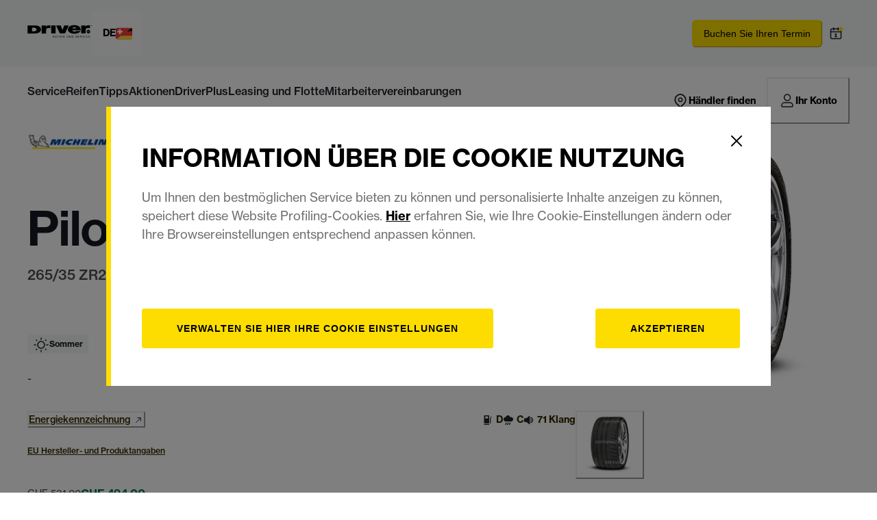

--- FILE ---
content_type: text/html; charset=utf-8
request_url: https://www.drivercenter.eu/de-ch/reifen/pkw/michelin/katalog/pilot-sport-cup-2/265-35-zr20-95y-pscup2michelin_3528706934285_693428_MICHELIN
body_size: 96020
content:
<!doctype html><html lang="de"><head><meta name="charset" content="utf-8"/><meta name="viewport" content="width=device-width, initial-scale=1.0, minimum-scale=1.0, maximum-scale=5.0"/><meta name="format-detection" content="telephone=no"/><link data-react-helmet="true" rel="canonical" href="https://www.drivercenter.eu/de-ch/reifen/pkw/michelin/katalog/pilot-sport-cup-2/265-35-zr20-95y-pscup2michelin_3528706934285_693428_MICHELIN"/><link data-react-helmet="true" rel="icon" type="image/webp" href="/mobify/bundle/743/static/ico/driver-favicon-196x196.webp" sizes="196x196"/><link data-react-helmet="true" rel="icon" type="image/webp" href="/mobify/bundle/743/static/ico/driver-favicon-96x96.webp" sizes="96x96"/><link data-react-helmet="true" rel="icon" type="image/webp" href="/mobify/bundle/743/static/ico/driver-favicon-32x32.webp" sizes="32x32"/><link data-react-helmet="true" rel="icon" type="image/webp" href="/mobify/bundle/743/static/ico/driver-favicon-16x16.webp" sizes="16x16"/><link data-react-helmet="true" rel="icon" type="image/webp" href="/mobify/bundle/743/static/ico/driver-favicon-128x128.webp" sizes="128x128"/><link data-react-helmet="true" rel="icon" type="image/x-icon" href="/mobify/bundle/743/static/ico/driver-favicon.ico"/><link data-react-helmet="true" rel="manifest" href="/mobify/bundle/743/static/manifest.json"/><link data-react-helmet="true" rel="alternate" hrefLang="x-default" href="https://www.drivercenter.eu"/><link data-react-helmet="true" rel="stylesheet" href="https://use.typekit.net/otq2aaq.css"/><link data-react-helmet="true" rel="alternate" hrefLang="it-CH" href="https://www.drivercenter.eu/it-ch/pneumatici/auto/michelin/catalogo/pilot-sport-cup-2/265-35-zr20-95y-pscup2michelin_3528706934285_693428_MICHELIN"/><link data-react-helmet="true" rel="alternate" hrefLang="fr-CH" href="https://www.drivercenter.eu/fr-ch/pneus/voiture/michelin/catalogue/pilot-sport-cup-2/265-35-zr20-95y-pscup2michelin_3528706934285_693428_MICHELIN"/><link data-react-helmet="true" rel="alternate" hrefLang="de-CH" href="https://www.drivercenter.eu/de-ch/reifen/pkw/michelin/katalog/pilot-sport-cup-2/265-35-zr20-95y-pscup2michelin_3528706934285_693428_MICHELIN"/><meta data-react-helmet="true" name="theme-color" content="#F3F5F6"/><meta data-react-helmet="true" name="description" content="Entdecken Sie Informationen und Preise für Michelin Pilot Sport Cup 2 265/35 ZR20 95Y-Reifen"/><script data-react-helmet="true" src="/mobify/bundle/743/static/trackings.js"></script><script data-react-helmet="true" src="https://cdn.optimizely.com/js/25548540017.js"></script><script data-react-helmet="true" id="cookiescript" src="https://www.pirelli.com/staticfolder/Tyre/cookie-bar/1.8/cookies-gtm.min.js?countrycode=de_ch&amp;gtmcontainer=GTM-5J3MQT9N&amp;bu=driver&amp;customdata=driver&amp;react=true"></script><script data-react-helmet="true" type="application/ld+json">{"@context":"http://schema.org","@type":"Product","name":"Pilot Sport Cup 2","description":"-","sku":"pscup2michelin_3528706934285_693428_MICHELIN","brand":{"@type":"Brand","name":"Michelin"},"image":"https://www.drivercenter.eu/on/demandware.static/-/Sites-drivercenter_mastercatalog/default/dw2edc757b/brand/michelin.png,https://www.drivercenter.eu/on/demandware.static/-/Sites-drivercenter_mastercatalog/default/dw97200f6f/tread/21661_FullViewStudio.png,https://www.drivercenter.eu/on/demandware.static/-/Sites-drivercenter_mastercatalog/default/dw97200f6f/tread/21661_FullViewStudio.png","offers":{"url":"https://www.drivercenter.eu/de-ch/reifen/pkw/michelin/katalog/pilot-sport-cup-2/265-35-zr20-95y-pscup2michelin_3528706934285_693428_MICHELIN.html","@type":"Offer","priceCurrency":"EUR","price":"494","availability":"http://schema.org/InStock"}}</script><title data-react-helmet="true">Michelin Pilot Sport Cup 2 265/35 ZR20 95Y Reifen | Driver Center</title></head><body><div><svg xmlns="http://www.w3.org/2000/svg" xmlns:xlink="http://www.w3.org/1999/xlink" style="position: absolute; width: 0; height: 0" aria-hidden="true" id="__SVG_SPRITE_NODE__"><symbol viewBox="0 0 20 20" fill="none" xmlns="http://www.w3.org/2000/svg" id="alert">
<path fill-rule="evenodd" clip-rule="evenodd" d="M0 10C0 4.47715 4.47715 0 10 0C12.6522 0 15.1957 1.05357 17.0711 2.92893C18.9464 4.8043 20 7.34784 20 10C20 15.5228 15.5228 20 10 20C4.47715 20 0 15.5228 0 10ZM2 10C2 14.4183 5.58172 18 10 18C12.1217 18 14.1566 17.1571 15.6569 15.6569C17.1571 14.1566 18 12.1217 18 10C18 5.58172 14.4183 2 10 2C5.58172 2 2 5.58172 2 10ZM11 10.5C11 10.2239 10.7761 10 10.5 10H9.5C9.22386 10 9 10.2239 9 10.5V13.5C9 13.7761 9.22386 14 9.5 14H10.5C10.7761 14 11 13.7761 11 13.5V10.5ZM10.5 6C10.7761 6 11 6.22386 11 6.5V7.5C11 7.77614 10.7761 8 10.5 8H9.5C9.22386 8 9 7.77614 9 7.5V6.5C9 6.22386 9.22386 6 9.5 6H10.5Z" fill="currentColor" />
</symbol><symbol viewBox="0 0 24 24" xmlns="http://www.w3.org/2000/svg" id="account">
    <path fill-rule="evenodd" clip-rule="evenodd" d="M17.0044 7C17.0044 9.76142 14.7652 12 12.0029 12C9.24067 12 7.00142 9.76142 7.00142 7C7.00142 4.23858 9.24067 2 12.0029 2C14.7652 2 17.0044 4.23858 17.0044 7ZM15.0038 7C15.0038 5.34315 13.6603 4 12.0029 4C10.3456 4 9.00202 5.34315 9.00202 7C9.00202 8.65685 10.3456 10 12.0029 10C13.6603 10 15.0038 8.65685 15.0038 7ZM21.8959 20.55L20.0054 16.76C19.1574 15.0683 17.4268 14.0001 15.534 14H8.47186C6.57907 14.0001 4.84848 15.0683 4.00051 16.76L2.10994 20.55C1.95392 20.8595 1.96935 21.2277 2.15071 21.5231C2.33208 21.8185 2.65351 21.999 3.00021 22H21.0057C21.3524 21.999 21.6738 21.8185 21.8551 21.5231C22.0365 21.2277 22.0519 20.8595 21.8959 20.55ZM5.79105 17.66L4.6207 20H19.3852L18.2148 17.66C17.7075 16.6441 16.6698 16.0016 15.534 16H8.47186C7.33602 16.0016 6.29839 16.6441 5.79105 17.66Z" fill="currentColor" />
</symbol><symbol viewBox="0 0 24 24" fill="none" xmlns="http://www.w3.org/2000/svg" id="basket">
<path fill-rule="evenodd" clip-rule="evenodd" d="M5.72 4.00002H21.5C21.7761 4.00002 22 4.22387 22 4.50002V5.00002C21.9928 5.8299 21.7687 6.64346 21.35 7.36002L19 11.49C18.4915 12.404 17.5357 12.979 16.49 13H10.26C10.0439 12.9954 9.82904 12.9652 9.62 12.91L8.62 15H19.5C19.7761 15 20 15.2239 20 15.5V16.5C20 16.7762 19.7761 17 19.5 17H7C6.72633 17.0063 6.4704 16.865 6.33 16.63L6.11 16.25C5.99438 16.0275 5.99438 15.7626 6.11 15.54L7.97 11.84C7.86843 11.7328 7.77797 11.6155 7.7 11.49L3.42 4.00002H2.5C2.22386 4.00002 2 3.77616 2 3.50002V2.50002C2 2.22387 2.22386 2.00002 2.5 2.00002H3.42C4.13737 1.99717 4.80132 2.37875 5.16 3.00002L5.72 4.00002ZM16.53 11C16.8452 10.9619 17.1236 10.7763 17.28 10.5L19.64 6.37002C19.678 6.29401 19.708 6.214 19.7376 6.13506C19.7547 6.08936 19.7717 6.04401 19.79 6.00002H6.87L9.44 10.5C9.61755 10.8076 9.94489 10.9979 10.3 11H16.53ZM18 18C16.8954 18 16 18.8954 16 20C16 21.1046 16.8954 22 18 22C19.1046 22 20 21.1046 20 20C20 18.8954 19.1046 18 18 18ZM6 20C6 18.8954 6.89543 18 8 18C9.10457 18 10 18.8954 10 20C10 21.1046 9.10457 22 8 22C6.89543 22 6 21.1046 6 20Z" fill="currentColor" />
</symbol><symbol viewBox="0 0 24 24" fill="none" xmlns="http://www.w3.org/2000/svg" id="check">
<path d="M16.5417 6.01214L7.70841 14.8022C7.63018 14.8807 7.52368 14.9248 7.41258 14.9248C7.30148 14.9248 7.19498 14.8807 7.11675 14.8022L2.62508 10.3325C2.5462 10.2547 2.50183 10.1487 2.50183 10.0381C2.50183 9.92758 2.5462 9.82161 2.62508 9.74376L3.20841 9.16328C3.28665 9.08479 3.39315 9.04064 3.50425 9.04064C3.61535 9.04064 3.72184 9.08479 3.80008 9.16328L7.40841 12.7539L15.3667 4.83461C15.5316 4.67557 15.7936 4.67557 15.9584 4.83461L16.5417 5.42337C16.6206 5.50123 16.665 5.6072 16.665 5.71776C16.665 5.82831 16.6206 5.93429 16.5417 6.01214Z" fill="currentColor" />
</symbol><symbol viewBox="0 0 24 24" fill="none" xmlns="http://www.w3.org/2000/svg" id="check-circle">
<path fill-rule="evenodd" clip-rule="evenodd" d="M2 12C2 6.47715 6.47715 2 12 2C14.6522 2 17.1957 3.05357 19.0711 4.92893C20.9464 6.8043 22 9.34784 22 12C22 17.5228 17.5228 22 12 22C6.47715 22 2 17.5228 2 12ZM10.7296 15.35L16.3496 9.72998C16.5338 9.53683 16.5338 9.23313 16.3496 9.03998L15.8196 8.50998C15.6252 8.31941 15.314 8.31941 15.1196 8.50998L10.3796 13.25L8.87963 11.76C8.78889 11.6633 8.66221 11.6085 8.52962 11.6085C8.39704 11.6085 8.27036 11.6633 8.17963 11.76L7.64963 12.29C7.55497 12.3839 7.50173 12.5117 7.50173 12.645C7.50173 12.7783 7.55497 12.9061 7.64963 13L10.0296 15.35C10.1204 15.4467 10.247 15.5015 10.3796 15.5015C10.5122 15.5015 10.6389 15.4467 10.7296 15.35Z" fill="currentColor" />
</symbol><symbol viewBox="0 0 24 24" fill="none" xmlns="http://www.w3.org/2000/svg" id="chevron-up">
<path d="M11.2801 8.22C11.4206 8.07931 11.6113 8.00018 11.8101 8H12.1901C12.3885 8.0023 12.5784 8.08112 12.7201 8.22L17.8501 13.36C17.9448 13.4539 17.998 13.5817 17.998 13.715C17.998 13.8483 17.9448 13.9761 17.8501 14.07L17.1401 14.78C17.0479 14.8741 16.9218 14.9271 16.7901 14.9271C16.6584 14.9271 16.5323 14.8741 16.4401 14.78L12.0001 10.33L7.5601 14.78C7.46621 14.8747 7.33842 14.9279 7.2051 14.9279C7.07178 14.9279 6.94398 14.8747 6.8501 14.78L6.1501 14.07C6.05544 13.9761 6.0022 13.8483 6.0022 13.715C6.0022 13.5817 6.05544 13.4539 6.1501 13.36L11.2801 8.22Z" fill="currentColor" />
</symbol><symbol viewBox="0 0 24 24" fill="none" xmlns="http://www.w3.org/2000/svg" id="chevron-down">
<path d="M12.7201 15.7802C12.5796 15.9209 12.3889 16 12.1901 16.0002H11.8101C11.6117 15.9979 11.4218 15.919 11.2801 15.7802L6.1501 10.6402C6.05544 10.5463 6.0022 10.4185 6.0022 10.2852C6.0022 10.1518 6.05544 10.024 6.1501 9.93016L6.8601 9.22016C6.95226 9.1261 7.07841 9.07309 7.2101 9.07309C7.34179 9.07309 7.46793 9.1261 7.5601 9.22016L12.0001 13.6702L16.4401 9.22016C16.534 9.12551 16.6618 9.07227 16.7951 9.07227C16.9284 9.07227 17.0562 9.12551 17.1501 9.22016L17.8501 9.93016C17.9448 10.024 17.998 10.1518 17.998 10.2852C17.998 10.4185 17.9448 10.5463 17.8501 10.6402L12.7201 15.7802Z" fill="currentColor" />
</symbol><symbol viewBox="0 0 24 24" fill="none" xmlns="http://www.w3.org/2000/svg" id="chevron-right">
<path d="M15.7799 11.2799C15.9206 11.4204 15.9997 11.611 15.9999 11.8099V12.1899C15.9976 12.3883 15.9188 12.5781 15.7799 12.7199L10.6399 17.8499C10.546 17.9445 10.4182 17.9978 10.2849 17.9978C10.1516 17.9978 10.0238 17.9445 9.92992 17.8499L9.21992 17.1399C9.12586 17.0477 9.07285 16.9215 9.07285 16.7899C9.07285 16.6582 9.12586 16.532 9.21992 16.4399L13.6699 11.9999L9.21992 7.55985C9.12526 7.46597 9.07202 7.33817 9.07202 7.20485C9.07202 7.07153 9.12526 6.94374 9.21992 6.84985L9.92992 6.14985C10.0238 6.0552 10.1516 6.00195 10.2849 6.00195C10.4182 6.00195 10.546 6.0552 10.6399 6.14985L15.7799 11.2799Z" fill="currentColor" />
</symbol><symbol viewBox="0 0 24 24" fill="none" xmlns="http://www.w3.org/2000/svg" id="chevron-left">
<path d="M8.22 12.7199C8.07931 12.5793 8.00018 12.3887 8 12.1899V11.8099C8.0023 11.6114 8.08112 11.4216 8.22 11.2799L13.36 6.14985C13.4539 6.0552 13.5817 6.00195 13.715 6.00195C13.8483 6.00195 13.9761 6.0552 14.07 6.14985L14.78 6.85985C14.8741 6.95202 14.9271 7.07816 14.9271 7.20985C14.9271 7.34154 14.8741 7.46769 14.78 7.55985L10.33 11.9999L14.78 16.4399C14.8747 16.5337 14.9279 16.6615 14.9279 16.7949C14.9279 16.9282 14.8747 17.056 14.78 17.1499L14.07 17.8499C13.9761 17.9445 13.8483 17.9978 13.715 17.9978C13.5817 17.9978 13.4539 17.9445 13.36 17.8499L8.22 12.7199Z" fill="currentColor" />
</symbol><symbol viewBox="0 0 24 24" xmlns="http://www.w3.org/2000/svg" id="dashboard">
    <path fill-rule="evenodd" clip-rule="evenodd" d="m1.3333 0h8c0.73637 0 1.3334 0.59695 1.3334 1.3333v21.333c0 0.7363-0.597 1.3333-1.3334 1.3333h-8c-0.73638 0-1.3333-0.597-1.3333-1.3333v-21.333c0-0.73638 0.59695-1.3333 1.3333-1.3333zm6.6667 21.333v-18.667h-5.3333v18.667h5.3333zm13.333-18.667v2.6667h-5.3333v-2.6667h5.3333zm-6.6666-2.6667h8c0.7363 0 1.3333 0.59695 1.3333 1.3333v5.3333c0 0.73638-0.597 1.3333-1.3333 1.3333h-8c-0.7364 0-1.3334-0.59695-1.3334-1.3333v-5.3333c0-0.73638 0.597-1.3333 1.3334-1.3333zm6.6666 13.333v8h-5.3333v-8h5.3333zm-6.6666-2.6666h8c0.7363 0 1.3333 0.5969 1.3333 1.3333v10.667c0 0.7363-0.597 1.3333-1.3333 1.3333h-8c-0.7364 0-1.3334-0.597-1.3334-1.3333v-10.667c0-0.7364 0.597-1.3333 1.3334-1.3333z" fill="currentColor" />
</symbol><symbol fill="none" viewBox="0 0 28 40" xmlns="http://www.w3.org/2000/svg" id="figma-logo">
<g clip-path="url(#figma-logo_a)">
    <path d="m7.34 39.999c3.68 0 6.6667-2.9867 6.6667-6.6667v-6.6667h-6.6667c-3.68 0-6.6667 2.9867-6.6667 6.6667s2.9867 6.6667 6.6667 6.6667z" fill="#0ACF83" />
    <path d="m0.67334 20.001c0-3.68 2.9867-6.6666 6.6667-6.6666h6.6667v13.333h-6.6667c-3.68 0-6.6667-2.9867-6.6667-6.6667z" fill="#A259FF" />
    <path d="m0.67383 6.6667c0-3.68 2.9867-6.6667 6.6667-6.6667h6.6667v13.333h-6.6667c-3.68 0-6.6667-2.9866-6.6667-6.6666z" fill="#F24E1E" />
    <path d="m14.006 0h6.6667c3.68 0 6.6666 2.9867 6.6666 6.6667 0 3.68-2.9866 6.6666-6.6666 6.6666h-6.6667v-13.333z" fill="#FF7262" />
    <path d="m27.339 20.001c0 3.68-2.9866 6.6667-6.6666 6.6667-3.6801 0-6.6667-2.9867-6.6667-6.6667s2.9866-6.6666 6.6667-6.6666c3.68 0 6.6666 2.9866 6.6666 6.6666z" fill="#1ABCFE" />
</g>
<defs>
    <clipPath id="figma-logo_a">
        <rect transform="translate(.66992)" width="26.672" height="40" fill="#fff" />
    </clipPath>
</defs>
</symbol><symbol viewBox="0 0 18 18" fill="currentColor" xmlns="http://www.w3.org/2000/svg" id="filter">
<path fill-rule="evenodd" clip-rule="evenodd" d="M5.82291 1.99998H17.4919C17.7677 1.99998 17.9914 2.22383 17.9914 2.49998V3.49998C17.9914 3.77612 17.7677 3.99998 17.4919 3.99998H5.82291C5.33634 5.37752 3.92904 6.20385 2.49033 5.95677C1.05163 5.7097 0 4.46109 0 2.99998C0 1.53887 1.05163 0.290257 2.49033 0.0431805C3.92904 -0.203896 5.33634 0.622429 5.82291 1.99998ZM2.00653 2.99998C2.00653 3.55226 2.45382 3.99998 3.00558 3.99998C3.55734 3.99998 4.00463 3.55226 4.00463 2.99998C4.00463 2.44769 3.55734 1.99998 3.00558 1.99998C2.45382 1.99998 2.00653 2.44769 2.00653 2.99998ZM17.4919 7.99998H11.8172C11.387 6.81352 10.2609 6.0235 8.9999 6.0235C7.73891 6.0235 6.61279 6.81352 6.18257 7.99998H0.507946C0.232065 7.99998 0.00841915 8.22383 0.00841915 8.49998V9.49998C0.00841915 9.77612 0.232065 9.99998 0.507946 9.99998H6.18257C6.61279 11.1864 7.73891 11.9765 8.9999 11.9765C10.2609 11.9765 11.387 11.1864 11.8172 9.99998H17.4919C17.7677 9.99998 17.9914 9.77612 17.9914 9.49998V8.49998C17.9914 8.22383 17.7677 7.99998 17.4919 7.99998ZM8.00085 8.99998C8.00085 9.55226 8.44814 9.99998 8.9999 9.99998C9.55166 9.99998 9.99895 9.55226 9.99895 8.99998C9.99895 8.44769 9.55166 7.99998 8.9999 7.99998C8.44814 7.99998 8.00085 8.44769 8.00085 8.99998ZM14.9942 12C13.7272 12.0035 12.5992 12.8042 12.1769 14H0.507946C0.232065 14 0.00841915 14.2238 0.00841915 14.5V15.5C0.00841915 15.7761 0.232065 16 0.507946 16H12.1769C12.6853 17.4394 14.1926 18.267 15.6786 17.9227C17.1646 17.5783 18.1552 16.1719 17.9799 14.6553C17.8047 13.1387 16.5195 11.9957 14.9942 12ZM13.9952 15C13.9952 15.5523 14.4425 16 14.9942 16C15.546 16 15.9933 15.5523 15.9933 15C15.9933 14.4477 15.546 14 14.9942 14C14.4425 14 13.9952 14.4477 13.9952 15Z" fill="#181818" />
</symbol><symbol viewBox="0 0 25 30" fill="none" xmlns="http://www.w3.org/2000/svg" id="file">
    <path fill-rule="evenodd" clip-rule="evenodd" d="M3.5 0L21.5 0C23.1569 0 24.5 1.34315 24.5 3L24.5 19.14C24.4989 20.3331 24.0242 21.4769 23.18 22.32L16.82 28.68C15.9769 29.5242 14.8331 29.9989 13.64 30H3.5C1.84315 30 0.5 28.6569 0.5 27L0.5 3C0.5 1.34315 1.84315 0 3.5 0ZM21.5 3L3.5 3L3.5 27H12.5L12.5 19.5C12.5 18.6716 13.1716 18 14 18L21.5 18L21.5 3Z" fill="#5C5C5C" />
</symbol><symbol viewBox="0 0 21 20" fill="none" xmlns="http://www.w3.org/2000/svg" id="flag-ca">
<path d="M5.43372 4.1665H15.5542V18.3332H5.43372V4.1665Z" fill="white" />
<path d="M0.375 4.1665H5.43383V18.3332H0.375V4.1665ZM15.5543 4.1665H20.6131V18.3332H15.5571L15.5543 4.1665ZM6.95064 11.0119L6.55397 11.1447L8.38364 12.7357C8.52331 13.1424 8.33616 13.2614 8.21604 13.4772L10.1993 13.2282L10.1519 15.2065L10.5653 15.1955L10.4731 13.231L12.462 13.4661C12.3391 13.2088 12.2301 13.0732 12.3419 12.6637L14.1688 11.1558L13.8503 11.0396C13.5877 10.8403 13.962 10.0794 14.0179 9.59798C14.0179 9.59798 12.9536 9.96045 12.8838 9.76953L12.61 9.25212L11.6407 10.3091C11.5346 10.334 11.4899 10.2925 11.4648 10.2039L11.9117 7.99593L11.2022 8.3916C11.1435 8.41927 11.0849 8.39714 11.0457 8.32796L10.3614 6.97217L9.65743 8.38053C9.60435 8.43034 9.55128 8.43587 9.50659 8.40267L8.83059 8.02637L9.23842 10.215C9.2049 10.3035 9.12669 10.3257 9.0373 10.2786L8.1071 9.23551C7.98698 9.4292 7.90597 9.74186 7.74396 9.8138C7.58473 9.88021 7.04561 9.68099 6.68526 9.60352C6.80817 10.0435 7.19366 10.7739 6.95064 11.0146V11.0119Z" fill="#FF0000" />
<path fill-rule="evenodd" clip-rule="evenodd" d="M20.8333 0H0V20H20.8333V0ZM10.4167 17.9167C14.3287 17.9167 17.5 14.7453 17.5 10.8333C17.5 6.92132 14.3287 3.75 10.4167 3.75C6.50465 3.75 3.33333 6.92132 3.33333 10.8333C3.33333 14.7453 6.50465 17.9167 10.4167 17.9167Z" fill="white" />
</symbol><symbol viewBox="0 0 20 20" fill="none" xmlns="http://www.w3.org/2000/svg" id="flag-us">
<path fill-rule="evenodd" clip-rule="evenodd" d="M0.833313 3.3335H19.7222V4.42367H0.833313V3.3335ZM0.833313 5.51383H19.7222V6.604H0.833313V5.51383ZM0.833313 7.69141H19.7222V8.78434H0.833313V7.69141ZM0.833313 9.87174H19.7222V10.9619H0.833313V9.87174ZM0.833313 12.0521H19.7222V13.1423H0.833313V12.0521ZM0.833313 14.2297H19.7222V15.3198H0.833313V14.2297ZM0.833313 16.41H19.7222V17.5002H0.833313V16.41Z" fill="#BD3D44" />
<path fill-rule="evenodd" clip-rule="evenodd" d="M0.833313 4.42383H19.7222V5.514H0.833313V4.42383ZM0.833313 6.60417H19.7222V7.69157H0.833313V6.60417ZM0.833313 8.78174H19.7222V9.87191H0.833313V8.78174ZM0.833313 10.9621H19.7222V12.0522H0.833313V10.9621ZM0.833313 13.1424H19.7222V14.2326H0.833313V13.1424ZM0.833313 15.32H19.7222V16.4102H0.833313V15.32Z" fill="white" />
<path fill-rule="evenodd" clip-rule="evenodd" d="M0.833313 3.3335H11.5994V10.9619H0.833313V3.3335Z" fill="#192F5D" />
<path fill-rule="evenodd" clip-rule="evenodd" d="M1.72974 3.66016L1.82935 3.96175H2.14478L1.89022 4.14714L1.98706 4.4515L1.72974 4.26335L1.47518 4.44873L1.57202 4.14714L1.3147 3.96175H1.63566L1.72974 3.66016ZM3.52547 3.66016L3.62231 3.96175H3.94051L3.68319 4.14714L3.78003 4.4515L3.52547 4.26335L3.26815 4.44873L3.36499 4.14714L3.11043 3.96175H3.42586L3.52547 3.66016ZM5.31844 3.66016L5.41805 3.96175H5.73071L5.47616 4.14714L5.573 4.4515L5.31567 4.26335L5.06112 4.44873L5.15796 4.14714L4.90064 3.96175H5.21883L5.31844 3.66016ZM7.11418 3.66016L7.21102 3.96175H7.52922L7.27189 4.14714L7.3715 4.4515L7.11418 4.26335L6.85685 4.44873L6.95646 4.14714L6.69914 3.96175H7.01457L7.11418 3.66016ZM8.90715 3.66016L9.00675 3.96175H9.32218L9.06763 4.14714L9.16447 4.4515L8.90715 4.26335L8.65259 4.44873L8.74943 4.14714L8.49487 3.96175H8.8103L8.90715 3.66016ZM10.7029 3.66016L10.7997 3.96175H11.1179L10.8606 4.14714L10.9602 4.4515L10.7029 4.26335L10.4456 4.44873L10.5452 4.14714L10.2878 3.96175H10.606L10.7029 3.66016ZM2.62899 4.42383L2.72583 4.72542H3.04403L2.7867 4.91081L2.88078 5.2124L2.63175 5.02702L2.37443 5.2124L2.46574 4.91081L2.21672 4.72542H2.53215L2.62899 4.42383ZM4.42196 4.42383L4.52157 4.72542H4.837L4.57967 4.91081L4.67928 5.2124L4.42196 5.02702L4.16463 5.2124L4.26424 4.91081L4.00692 4.72542H4.32511L4.42196 4.42383ZM6.21769 4.42383L6.31454 4.72542H6.63273L6.37541 4.91081L6.47225 5.2124L6.21769 5.02702L5.96037 5.2124L6.05721 4.91081L5.80265 4.72542H6.11808L6.21769 4.42383ZM8.01066 4.42383L8.11027 4.72542H8.4257L8.16838 4.91081L8.26799 5.2124L8.01066 5.02702L7.7561 5.2124L7.85295 4.91081L7.59562 4.72542H7.91659L8.01066 4.42383ZM9.8064 4.42383L9.90324 4.72542H10.2214L9.96411 4.91081L10.061 5.2124L9.8064 5.02702L9.54907 5.2124L9.64592 4.91081L9.39136 4.72542H9.70679L9.8064 4.42383ZM1.72974 5.18473L1.82935 5.49186H2.14478L1.89022 5.67724L1.98706 5.97884L1.72974 5.79069L1.47518 5.97884L1.57202 5.67448L1.3147 5.48909H1.63566L1.72974 5.18473ZM3.52547 5.18473L3.62231 5.48909H3.94051L3.68319 5.67448L3.78003 5.97607L3.52547 5.78792L3.26815 5.97607L3.36499 5.67171L3.11043 5.48633H3.42586L3.52547 5.18473ZM5.31844 5.18473L5.41805 5.48909H5.73071L5.47616 5.67448L5.573 5.97607L5.31567 5.78792L5.06112 5.97607L5.15796 5.67171L4.90064 5.48633H5.21883L5.31844 5.18473ZM7.11418 5.18473L7.21102 5.48909H7.52922L7.27189 5.67448L7.3715 5.97607L7.11418 5.78792L6.85685 5.97607L6.95646 5.67171L6.69914 5.48633H7.01457L7.11418 5.18473ZM8.90715 5.18473L9.00675 5.48909H9.32218L9.06763 5.67448L9.16447 5.97607L8.90715 5.78792L8.65259 5.97607L8.74943 5.67171L8.49487 5.48633H8.8103L8.90715 5.18473ZM10.7029 5.18473L10.7997 5.48909H11.1179L10.8606 5.67448L10.9602 5.97607L10.7029 5.78792L10.4456 5.97607L10.5452 5.67171L10.2878 5.48633H10.606L10.7029 5.18473ZM2.62899 5.9484L2.72583 6.25H3.04403L2.7867 6.43538L2.88354 6.73974L2.62899 6.55159L2.37166 6.73698L2.46851 6.43538L2.21395 6.25H2.52938L2.62899 5.9484ZM4.42196 5.9484L4.52157 6.25H4.837L4.57967 6.43538L4.67928 6.73974L4.42196 6.55159L4.16463 6.73698L4.26424 6.43538L4.00692 6.25H4.32511L4.42196 5.9484ZM6.21769 5.9484L6.31454 6.25H6.63273L6.37541 6.43538L6.47225 6.73974L6.21769 6.55159L5.96037 6.73698L6.05721 6.43538L5.80265 6.25H6.11808L6.21769 5.9484ZM8.01066 5.9484L8.11027 6.25H8.4257L8.17114 6.43538L8.26799 6.73974L8.01066 6.55159L7.7561 6.73698L7.85295 6.43538L7.59562 6.25H7.91659L8.01066 5.9484ZM9.8064 5.9484L9.90324 6.25H10.2214L9.96411 6.43538L10.061 6.73974L9.8064 6.55159L9.54907 6.73698L9.64592 6.43538L9.39136 6.25H9.70679L9.8064 5.9484ZM1.72974 6.71207L1.82935 7.01367H2.14478L1.89022 7.19905L1.98706 7.50342L1.72974 7.31526L1.47518 7.50065L1.57202 7.19905L1.3147 7.01367H1.63566L1.72974 6.71207ZM3.52547 6.71207L3.62231 7.01367H3.94051L3.68319 7.19905L3.78003 7.50065L3.52547 7.31526L3.26815 7.50065L3.36499 7.19905L3.11043 7.01367H3.42586L3.52547 6.71207ZM5.31844 6.71207L5.41805 7.01367H5.73071L5.47616 7.19905L5.573 7.50342L5.31567 7.31526L5.06112 7.50065L5.15796 7.19905L4.90064 7.01367H5.21883L5.31844 6.71207ZM7.11418 6.71207L7.21102 7.01367H7.52922L7.27189 7.19905L7.3715 7.50342L7.11418 7.31526L6.85685 7.50065L6.95646 7.19905L6.69914 7.01367H7.01457L7.11418 6.71207ZM8.90715 6.71207L9.00675 7.01367H9.32218L9.06763 7.19905L9.16447 7.50342L8.90715 7.31526L8.65259 7.50065L8.74943 7.19905L8.49487 7.01367H8.8103L8.90715 6.71207ZM10.7029 6.71207L10.7997 7.01367H11.1179L10.8606 7.19905L10.9602 7.50342L10.7029 7.31526L10.4456 7.50065L10.5452 7.19905L10.2878 7.01367H10.606L10.7029 6.71207ZM2.62899 7.47575L2.72583 7.77734H3.04403L2.7867 7.96273L2.88354 8.26432L2.62899 8.07617L2.37166 8.26432L2.46851 7.95996L2.21395 7.77457H2.52938L2.62899 7.47575ZM4.42196 7.47575L4.52157 7.77734H4.837L4.57967 7.96273L4.67928 8.26432L4.42196 8.07617L4.16463 8.26432L4.26424 7.95996L4.00692 7.77457H4.32511L4.42196 7.47575ZM6.21769 7.47575L6.31454 7.77734H6.63273L6.37541 7.96273L6.47225 8.26432L6.21769 8.07617L5.96037 8.26432L6.05721 7.95996L5.80265 7.77457H6.11808L6.21769 7.47575ZM8.01066 7.47575L8.11027 7.77734H8.4257L8.17114 7.96273L8.26799 8.26432L8.01066 8.07617L7.7561 8.26432L7.85295 7.95996L7.59562 7.77457H7.91659L8.01066 7.47575ZM9.8064 7.47575L9.90324 7.77734H10.2214L9.96411 7.96273L10.061 8.26432L9.8064 8.07617L9.54907 8.26432L9.64592 7.95996L9.39136 7.77457H9.70679L9.8064 7.47575ZM1.72974 8.23665L1.82935 8.54101H2.14478L1.89022 8.7264L1.98706 9.02522L1.72974 8.83984L1.47518 9.02522L1.57202 8.72363L1.3147 8.53825H1.63566L1.72974 8.23665ZM3.52547 8.23665L3.62231 8.54101H3.94051L3.68319 8.7264L3.7828 9.02522L3.52547 8.83984L3.26815 9.02522L3.36776 8.72363L3.11043 8.53825H3.42586L3.52547 8.23665ZM5.31844 8.23665L5.41805 8.54101H5.73071L5.47616 8.7264L5.573 9.02522L5.31567 8.83984L5.06112 9.02522L5.15796 8.72363L4.90064 8.53825H5.21883L5.31844 8.23665ZM7.11418 8.23665L7.21102 8.54101H7.52922L7.27189 8.7264L7.3715 9.02522L7.11418 8.83984L6.85685 9.02522L6.95646 8.72363L6.69914 8.53825H7.01457L7.11418 8.23665ZM8.90715 8.23665L9.00675 8.54101H9.32218L9.06763 8.7264L9.16447 9.02522L8.90715 8.83984L8.65259 9.02522L8.74943 8.72363L8.49487 8.53825H8.8103L8.90715 8.23665ZM10.7029 8.23665L10.7997 8.54101H11.1179L10.8606 8.7264L10.9602 9.02522L10.7029 8.83984L10.4456 9.02522L10.5452 8.72363L10.2878 8.53825H10.606L10.7029 8.23665ZM2.62899 9.00032L2.72583 9.30192H3.04403L2.7867 9.4873L2.88354 9.79166L2.62899 9.60351L2.37166 9.7889L2.46851 9.4873L2.21395 9.30192H2.52938L2.62899 9.00032ZM4.42196 9.00032L4.52157 9.30192H4.837L4.57967 9.4873L4.67928 9.79166L4.42196 9.60351L4.16463 9.7889L4.26424 9.4873L4.00692 9.30192H4.32511L4.42196 9.00032ZM6.21769 9.00032L6.31454 9.30192H6.63273L6.37541 9.4873L6.47225 9.79166L6.21769 9.60351L5.96037 9.7889L6.05721 9.4873L5.80265 9.30192H6.11808L6.21769 9.00032ZM8.01066 9.00032L8.11027 9.30192H8.4257L8.17114 9.4873L8.26799 9.79166L8.01066 9.60351L7.7561 9.7889L7.85295 9.4873L7.59562 9.30192H7.91659L8.01066 9.00032ZM9.8064 9.00032L9.90324 9.30192H10.2214L9.96411 9.4873L10.061 9.79166L9.8064 9.60351L9.54907 9.7889L9.64592 9.4873L9.39136 9.30192H9.70679L9.8064 9.00032ZM1.72974 9.76399L1.82935 10.0656H2.14478L1.89022 10.251L1.98706 10.5526L1.72974 10.3672L1.47518 10.5526L1.57202 10.2482L1.3147 10.0628H1.63566L1.72974 9.76399ZM3.52547 9.76399L3.62231 10.0656H3.94051L3.68319 10.251L3.7828 10.5526L3.52547 10.3672L3.26815 10.5526L3.36776 10.2482L3.11043 10.0628H3.42586L3.52547 9.76399ZM5.31844 9.76399L5.41805 10.0656H5.73071L5.48169 10.251L5.57853 10.5526L5.32121 10.3672L5.06665 10.5526L5.16349 10.2482L4.90617 10.0628H5.22437L5.31844 9.76399ZM7.11418 9.76399L7.21102 10.0656H7.52922L7.27189 10.251L7.3715 10.5526L7.11418 10.3672L6.85685 10.5526L6.95646 10.2482L6.69914 10.0628H7.01457L7.11418 9.76399ZM8.90715 9.76399L9.00675 10.0656H9.32218L9.06763 10.251L9.16447 10.5526L8.90715 10.3672L8.65259 10.5526L8.74943 10.2482L8.49487 10.0628H8.8103L8.90715 9.76399ZM10.7029 9.76399L10.7997 10.0656H11.1179L10.8606 10.251L10.9602 10.5526L10.7029 10.3672L10.4456 10.5526L10.5452 10.2482L10.2878 10.0628H10.606L10.7029 9.76399Z" fill="white" />
<path fill-rule="evenodd" clip-rule="evenodd" d="M20 0H0V20H20V0ZM10.4167 17.5C14.3287 17.5 17.5 14.3287 17.5 10.4167C17.5 6.50465 14.3287 3.33333 10.4167 3.33333C6.50465 3.33333 3.33333 6.50465 3.33333 10.4167C3.33333 14.3287 6.50465 17.5 10.4167 17.5Z" fill="white" />
</symbol><symbol fill="none" xmlns="http://www.w3.org/2000/svg" viewBox="0 0 24 24" id="flag-gb">
    <g clip-path="url(#flag-gb_clip0)">
        <path d="M29.5 4h-34v17h34V4z" fill="#006" />
        <path d="M-4.5 4v1.9L25.699 21h3.8v-1.9L-.698 4H-4.5zm34 0v1.9L-.7 21H-4.5v-1.9L25.699 4h3.8z" fill="#fff" />
        <path d="M9.667 4v17h5.666V4H9.667zM-4.5 9.667v5.666h34V9.667h-34z" fill="#fff" />
        <path d="M-4.5 10.8v3.4h34v-3.4h-34zM10.8 4v17h3.4V4h-3.4zM-4.5 21l11.333-5.667h2.534L-1.966 21H-4.5zm0-17L6.833 9.667H4.3l-8.799-4.4V4zm20.133 5.667L26.965 4H29.5L18.167 9.667h-2.535zM29.5 21l-11.333-5.667H20.7l8.799 4.4V21z" fill="#C00" />
        <path fill-rule="evenodd" clip-rule="evenodd" d="M24 0H0v24h24V0zM12.5 21a8.5 8.5 0 100-17 8.5 8.5 0 000 17z" fill="#fff" />
    </g>
    <defs>
        <clipPath id="flag-gb_clip0">
            <path fill="#fff" d="M0 0h24v24H0z" />
        </clipPath>
    </defs>
</symbol><symbol fill="none" xmlns="http://www.w3.org/2000/svg" viewBox="0 0 24 24" id="flag-fr">
    <g clip-path="url(#flag-fr_clip0)">
        <g clip-path="url(#flag-fr_clip1)">
            <path d="M25.25 4H-.25v17h25.5V4z" fill="#ED2939" />
            <path d="M16.75 4h-17v17h17V4z" fill="#fff" />
            <path d="M8.25 4h-8.5v17h8.5V4z" fill="#002395" />
        </g>
        <path fill-rule="evenodd" clip-rule="evenodd" d="M24 0H0v24h24V0zM12.5 21a8.5 8.5 0 100-17 8.5 8.5 0 000 17z" fill="#fff" />
    </g>
    <defs>
        <clipPath id="flag-fr_clip0">
            <path fill="#fff" d="M0 0h24v24H0z" />
        </clipPath>
        <clipPath id="flag-fr_clip1">
            <path fill="#fff" transform="translate(-.25 4)" d="M0 0h25.5v17H0z" />
        </clipPath>
    </defs>
</symbol><symbol fill="none" xmlns="http://www.w3.org/2000/svg" viewBox="0 0 24 24" id="flag-it">
    <g clip-path="url(#flag-it_clip0)">
        <path fill-rule="evenodd" clip-rule="evenodd" d="M0 3h22.667v1.308H0V3zm0 2.616h22.667v1.309H0V5.616zM0 8.23h22.667v1.312H0V8.229zm0 2.617h22.667v1.308H0v-1.308zm0 2.616h22.667v1.309H0v-1.309zm0 2.613h22.667v1.309H0v-1.309zm0 2.617h22.667V20H0v-1.308z" fill="#BD3D44" />
        <path fill-rule="evenodd" clip-rule="evenodd" d="M0 4.308h22.667v1.308H0V4.308zm0 2.617h22.667V8.23H0V6.925zm0 2.613h22.667v1.308H0V9.538zm0 2.616h22.667v1.308H0v-1.308zm0 2.617h22.667v1.308H0V14.77zm0 2.613h22.667v1.308H0v-1.308z" fill="#fff" />
        <path fill-rule="evenodd" clip-rule="evenodd" d="M0 3h12.92v9.154H0V3z" fill="#192F5D" />
        <path fill-rule="evenodd" clip-rule="evenodd" d="M1.076 3.392l.12.362h.378l-.306.222.116.365-.308-.225-.306.222.116-.362-.308-.222h.385l.113-.362zm2.155 0l.116.362h.382l-.31.222.117.365-.305-.225-.31.222.117-.362-.305-.222h.378l.12-.362zm2.151 0l.12.362h.375l-.306.222.117.365-.31-.225-.305.222.117-.362-.31-.222h.383l.12-.362zm2.155 0l.116.362h.382l-.309.222.12.365-.309-.225-.309.222.12-.362-.309-.222h.378l.12-.362zm2.152 0l.12.362h.378l-.306.222.116.365-.308-.225-.306.222.116-.362-.305-.222h.378l.117-.362zm2.155 0l.116.362h.381l-.308.222.12.365-.31-.225-.308.222.12-.362-.31-.222h.382l.117-.362zm-9.69.916l.117.362h.382l-.309.223.113.362-.299-.223-.309.223.11-.362-.299-.223h.379l.116-.362zm2.152 0l.12.362h.378l-.308.223.12.362-.31-.223-.308.223.12-.362-.31-.223h.382l.116-.362zm2.155 0l.116.362h.382l-.309.223.117.362-.306-.223-.309.223.117-.362-.306-.223h.379l.12-.362zm2.152 0l.12.362h.378l-.309.223.12.362-.31-.223-.305.223.117-.362-.31-.223H8.5l.113-.362zm2.155 0l.116.362h.382l-.31.223.117.362-.305-.223-.31.223.117-.362-.305-.223h.378l.12-.362zm-9.692.913l.12.369h.378l-.306.222.116.362-.308-.226-.306.226.116-.365-.308-.222h.385l.113-.366zm2.155 0l.116.366h.382l-.31.222.117.362-.305-.226-.31.226.117-.365-.305-.223h.378l.12-.362zm2.151 0l.12.366h.375l-.306.222.117.362-.31-.226-.305.226.117-.365-.31-.223h.383l.12-.362zm2.155 0l.116.366h.382l-.309.222.12.362-.309-.226-.309.226.12-.365-.309-.223h.378l.12-.362zm2.152 0l.12.366h.378l-.306.222.116.362-.308-.226-.306.226.116-.365-.305-.223h.378l.117-.362zm2.155 0l.116.366h.381l-.308.222.12.362-.31-.226-.308.226.12-.365-.31-.223h.382l.117-.362zm-9.69.917l.117.362h.382l-.309.222.116.365-.305-.225-.309.222.116-.362-.305-.222h.378l.12-.362zm2.152 0l.12.362h.378l-.308.222.12.365-.31-.225-.308.222.12-.362-.31-.222h.382l.116-.362zm2.155 0l.116.362h.382l-.309.222.117.365-.306-.225-.309.222.117-.362-.306-.222h.379l.12-.362zm2.152 0l.12.362h.378l-.306.222.117.365-.31-.225-.305.222.117-.362-.31-.222H8.5l.113-.362zm2.155 0l.116.362h.382l-.31.222.117.365-.305-.225-.31.222.117-.362-.305-.222h.378l.12-.362zm-9.692.916l.12.362h.378l-.306.223.116.365-.308-.226L.77 8l.116-.361-.308-.223h.385l.113-.362zm2.155 0l.116.362h.382l-.31.223.117.361-.305-.222L2.92 8l.117-.361-.305-.223h.378l.12-.362zm2.151 0l.12.362h.375l-.306.223.117.365-.31-.226L5.074 8l.117-.361-.31-.223h.383l.12-.362zm2.155 0l.116.362h.382l-.309.223.12.365-.309-.226L7.228 8l.12-.361-.309-.223h.378l.12-.362zm2.152 0l.12.362h.378l-.306.223.116.365-.308-.226L9.383 8 9.5 7.64l-.305-.223h.378l.117-.362zm2.155 0l.116.362h.381l-.308.223.12.365-.31-.226-.308.222.12-.361-.31-.223h.382l.117-.362zm-9.69.917l.117.361h.382l-.309.223.116.362-.305-.226-.309.226.116-.365-.305-.223h.378l.12-.358zm2.152 0l.12.361h.378l-.308.223.12.362-.31-.226-.308.226.12-.365-.31-.223h.382l.116-.358zm2.155 0l.116.361h.382l-.309.223.117.362-.306-.226-.309.226.117-.365-.306-.223h.379l.12-.358zm2.152 0l.12.361h.378l-.306.223.117.362-.31-.226-.305.226.117-.365-.31-.223H8.5l.113-.358zm2.155 0l.116.361h.382l-.31.223.117.362-.305-.226-.31.226.117-.365-.305-.223h.378l.12-.358zm-9.692.913l.12.365h.378l-.306.222.116.359-.308-.223-.306.223.116-.362-.308-.222h.385l.113-.362zm2.155 0l.116.365h.382l-.31.222.12.359-.308-.223-.31.223.12-.362-.308-.222h.378l.12-.362zm2.151 0l.12.365h.375l-.306.222.117.359-.31-.223-.305.223.117-.362-.31-.222h.383l.12-.362zm2.155 0l.116.365h.382l-.309.222.12.359-.309-.223-.309.223.12-.362-.309-.222h.378l.12-.362zm2.152 0l.12.365h.378l-.306.222.116.359-.308-.223-.306.223.116-.362-.305-.222h.378l.117-.362zm2.155 0l.116.365h.381l-.308.222.12.359-.31-.223-.308.223.12-.362-.31-.222h.382l.117-.362zm-9.69.916l.117.362h.382l-.309.222.116.366-.305-.226-.309.222.116-.362-.305-.222h.378l.12-.362zm2.152 0l.12.362h.378l-.308.222.12.366-.31-.226-.308.222.12-.362-.31-.222h.382l.116-.362zm2.155 0l.116.362h.382l-.309.222.117.366-.306-.226-.309.222.117-.362-.306-.222h.379l.12-.362zm2.152 0l.12.362h.378l-.306.222.117.366-.31-.226-.305.222.117-.362-.31-.222H8.5l.113-.362zm2.155 0l.116.362h.382l-.31.222.117.366-.305-.226-.31.222.117-.362-.305-.222h.378l.12-.362zm-9.692.916l.12.362h.378l-.306.223.116.362-.308-.223-.306.223.116-.366-.308-.222h.385l.113-.358zm2.155 0l.116.362h.382l-.31.223.12.362-.308-.223-.31.223.12-.366-.308-.222h.378l.12-.358zm2.151 0l.12.362h.375l-.299.223.116.362-.309-.223-.305.223.116-.366-.309-.222h.382l.113-.358zm2.155 0l.116.362h.382l-.309.223.12.362-.309-.223-.309.223.12-.366-.309-.222h.378l.12-.358zm2.152 0l.12.362h.378l-.306.223.116.362-.308-.223-.306.223.116-.366-.305-.222h.378l.117-.358zm2.155 0l.116.362h.381l-.308.223.12.362-.31-.223-.308.223.12-.366-.31-.222h.382l.117-.358z" fill="#fff" />
        <g clip-path="url(#flag-it_clip1)">
            <path d="M25.25 4H-.25v17h25.5V4z" fill="#009246" />
            <path d="M25.25 4h-17v17h17V4z" fill="#fff" />
            <path d="M25.25 4h-8.5v17h8.5V4z" fill="#CE2B37" />
        </g>
        <path fill-rule="evenodd" clip-rule="evenodd" d="M24 0H0v24h24V0zM12.5 21a8.5 8.5 0 100-17 8.5 8.5 0 000 17z" fill="#fff" />
    </g>
    <defs>
        <clipPath id="flag-it_clip0">
            <path fill="#fff" d="M0 0h24v24H0z" />
        </clipPath>
        <clipPath id="flag-it_clip1">
            <path fill="#fff" transform="translate(-.25 4)" d="M0 0h25.5v17H0z" />
        </clipPath>
    </defs>
</symbol><symbol fill="none" xmlns="http://www.w3.org/2000/svg" viewBox="0 0 24 24" id="flag-cn">
    <g clip-path="url(#flag-cn_clip0)">
        <g clip-path="url(#flag-cn_clip1)">
            <path d="M32 4H4v18.667h28V4z" fill="#EE1C25" />
            <path d="M8.666 5.867l1.646 5.065-4.309-3.13h5.326l-4.308 3.13 1.645-5.065zM13.698 5.008l-.155 1.768-.914-1.522 1.634.695-1.73.398 1.165-1.34zM15.87 7.083l-.83 1.57-.25-1.758 1.235 1.275-1.749-.305 1.594-.782zM16.076 10.213l-1.398 1.095.488-1.707.609 1.667-1.473-.991 1.774-.064zM13.663 11.527L13.58 13.3l-.975-1.483 1.66.626-1.711.47 1.109-1.386z" fill="#FF0" />
        </g>
        <path fill-rule="evenodd" clip-rule="evenodd" d="M24 0H0v24h24V0zM12.5 21a8.5 8.5 0 100-17 8.5 8.5 0 000 17z" fill="#fff" />
    </g>
    <defs>
        <clipPath id="flag-cn_clip0">
            <path fill="#fff" d="M0 0h24v24H0z" />
        </clipPath>
        <clipPath id="flag-cn_clip1">
            <path fill="#fff" transform="translate(4 4)" d="M0 0h28v18.667H0z" />
        </clipPath>
    </defs>
</symbol><symbol fill="none" xmlns="http://www.w3.org/2000/svg" viewBox="0 0 36 24" id="flag-jp">
    <path fill-rule="evenodd" clip-rule="evenodd" d="M7 4h12.92v9.154H7V4z" fill="#192F5D" />
    <path fill-rule="evenodd" clip-rule="evenodd" d="M8.076 4.392l.12.362h.378l-.306.222.116.365-.308-.225-.306.222.116-.362-.308-.222h.385l.113-.362zm2.155 0l.116.362h.382l-.31.222.117.365-.305-.225-.31.222.117-.362-.305-.222h.378l.12-.362zm2.151 0l.12.362h.375l-.306.222.117.365-.31-.225-.305.222.117-.362-.31-.222h.383l.12-.362zm2.155 0l.116.362h.382l-.309.222.12.365-.309-.225-.309.222.12-.362-.309-.222h.379l.119-.362zm2.152 0l.12.362h.378l-.306.222.116.365-.308-.225-.306.222.116-.362-.305-.222h.378l.117-.362zm2.154 0l.117.362h.381l-.308.222.12.365-.31-.225-.308.222.12-.362-.31-.222h.382l.116-.362zm-9.688.916l.116.362h.382l-.309.223.113.362-.299-.223-.309.223.11-.362-.299-.223h.379l.116-.362zm2.151 0l.12.362h.378l-.308.223.12.362-.31-.223-.308.223.12-.362-.31-.223h.382l.116-.362zm2.155 0l.116.362h.382l-.309.223.117.362-.306-.223-.309.223.117-.362-.306-.223h.379l.12-.362zm2.152 0l.12.362h.378l-.309.223.12.362-.31-.223-.305.223.117-.362-.31-.223h.386l.113-.362zm2.155 0l.116.362h.382l-.31.223.117.362-.305-.223-.31.223.117-.362-.305-.223h.378l.12-.362zm-9.692.913l.12.369h.378l-.306.222.116.362-.308-.226-.306.226.116-.365-.308-.222h.385l.113-.366zm2.155 0l.116.366h.382l-.31.222.117.362-.305-.226-.31.226.117-.365-.305-.223h.378l.12-.362zm2.151 0l.12.366h.375l-.306.222.117.362-.31-.226-.305.226.117-.365-.31-.223h.383l.12-.362zm2.155 0l.116.366h.382l-.309.222.12.362-.309-.226-.309.226.12-.365-.309-.223h.379l.119-.362zm2.152 0l.12.366h.378l-.306.222.116.362-.308-.226-.306.226.116-.365-.305-.223h.378l.117-.362zm2.154 0l.117.366h.381l-.308.222.12.362-.31-.226-.308.226.12-.365-.31-.223h.382l.116-.362zm-9.688.917l.116.362h.382l-.309.222.116.365-.305-.225-.309.222.116-.362-.305-.222h.378l.12-.362zm2.151 0l.12.362h.378l-.308.222.12.365-.31-.225-.308.222.12-.362-.31-.222h.382l.116-.362zm2.155 0l.116.362h.382l-.309.222.117.365-.306-.225-.309.222.117-.362-.306-.222h.379l.12-.362zm2.152 0l.12.362h.378l-.306.222.117.365-.31-.225-.305.222.117-.362-.31-.222h.386l.113-.362zm2.155 0l.116.362h.382l-.31.222.117.365-.305-.225-.31.222.117-.362-.305-.222h.378l.12-.362zm-9.692.916l.12.362h.378l-.306.223.116.365-.308-.226L7.77 9l.116-.361-.308-.223h.385l.113-.362zm2.155 0l.116.362h.382l-.31.223.117.361-.305-.222L9.92 9l.117-.361-.305-.223h.378l.12-.362zm2.151 0l.12.362h.375l-.306.223.117.365-.31-.226-.305.222.117-.361-.31-.223h.383l.12-.362zm2.155 0l.116.362h.382l-.309.223.12.365-.309-.226-.309.222.12-.361-.309-.223h.379l.119-.362zm2.152 0l.12.362h.378l-.306.223.116.365-.308-.226-.306.222.116-.361-.305-.223h.378l.117-.362zm2.154 0l.117.362h.381l-.308.223.12.365-.31-.226-.308.222.12-.361-.31-.223h.382l.116-.362zm-9.688.917l.116.361h.382l-.309.223.116.362-.305-.226-.309.226.116-.365-.305-.223h.378l.12-.358zm2.151 0l.12.361h.378l-.308.223.12.362-.31-.226-.308.226.12-.365-.31-.223h.382l.116-.358zm2.155 0l.116.361h.382l-.309.223.117.362-.306-.226-.309.226.117-.365-.306-.223h.379l.12-.358zm2.152 0l.12.361h.378l-.306.223.117.362-.31-.226-.305.226.117-.365-.31-.223h.386l.113-.358zm2.155 0l.116.361h.382l-.31.223.117.362-.305-.226-.31.226.117-.365-.305-.223h.378l.12-.358zm-9.692.913l.12.365h.378l-.306.222.116.359-.308-.223-.306.223.116-.362-.308-.222h.385l.113-.362zm2.155 0l.116.365h.382l-.31.222.12.359-.308-.223-.31.223.12-.362-.308-.222h.378l.12-.362zm2.151 0l.12.365h.375l-.306.222.117.359-.31-.223-.305.223.117-.362-.31-.222h.383l.12-.362zm2.155 0l.116.365h.382l-.309.222.12.359-.309-.223-.309.223.12-.362-.309-.222h.379l.119-.362zm2.152 0l.12.365h.378l-.306.222.116.359-.308-.223-.306.223.116-.362-.305-.222h.378l.117-.362zm2.154 0l.117.365h.381l-.308.222.12.359-.31-.223-.308.223.12-.362-.31-.222h.382l.116-.362zm-9.688.916l.116.362h.382l-.309.222.116.366-.305-.226-.309.222.116-.362-.305-.222h.378l.12-.362zm2.151 0l.12.362h.378l-.308.222.12.366-.31-.226-.308.222.12-.362-.31-.222h.382l.116-.362zm2.155 0l.116.362h.382l-.309.222.117.366-.306-.226-.309.222.117-.362-.306-.222h.379l.12-.362zm2.152 0l.12.362h.378l-.306.222.117.366-.31-.226-.305.222.117-.362-.31-.222h.386l.113-.362zm2.155 0l.116.362h.382l-.31.222.117.366-.305-.226-.31.222.117-.362-.305-.222h.378l.12-.362zm-9.692.916l.12.362h.378l-.306.223.116.362-.308-.223-.306.223.116-.366-.308-.222h.385l.113-.358zm2.155 0l.116.362h.382l-.31.223.12.362-.308-.223-.31.223.12-.366-.308-.222h.378l.12-.358zm2.151 0l.12.362h.375l-.299.223.116.362-.309-.223-.305.223.116-.366-.309-.222h.382l.113-.358zm2.155 0l.116.362h.382l-.309.223.12.362-.309-.223-.309.223.12-.366-.309-.222h.379l.119-.358zm2.152 0l.12.362h.378l-.306.223.116.362-.308-.223-.306.223.116-.366-.305-.222h.378l.117-.358zm2.154 0l.117.362h.381l-.308.223.12.362-.31-.223-.308.223.12-.366-.31-.222h.382l.116-.358z" fill="#fff" />
    <path d="M36 0H0v24h36V0z" fill="#fff" />
    <path d="M18 19.2a7.2 7.2 0 100-14.4 7.2 7.2 0 000 14.4z" fill="#BC002D" />
    <path fill-rule="evenodd" clip-rule="evenodd" d="M30 0H6v24h24V0zM18.5 21a8.5 8.5 0 100-17 8.5 8.5 0 000 17z" fill="#fff" />
</symbol><symbol viewBox="0 0 128 128" xmlns="http://www.w3.org/2000/svg" xmlns:xlink="http://www.w3.org/1999/xlink" id="github-logo">
<defs>
    <circle id="github-logo_e" cx="64" cy="64" r="56" />
    <filter id="github-logo_m" x="-7.1%" y="-5.4%" width="114.3%" height="114.3%">
        <feMorphology in="SourceAlpha" operator="dilate" radius="1" result="shadowSpreadOuter1"></feMorphology>
        <feOffset dy="2" in="shadowSpreadOuter1" result="shadowOffsetOuter1"></feOffset>
        <feGaussianBlur in="shadowOffsetOuter1" result="shadowBlurOuter1" stdDeviation="2"></feGaussianBlur>
        <feComposite in="shadowBlurOuter1" in2="SourceAlpha" operator="out" result="shadowBlurOuter1"></feComposite>
        <feColorMatrix in="shadowBlurOuter1" values="0 0 0 0 0 0 0 0 0 0 0 0 0 0 0 0 0 0 0.240942029 0"></feColorMatrix>
    </filter>
    <linearGradient id="github-logo_l" x1="50%" x2="50%" y2="100%">
        <stop stop-color="#FEFEFE" offset="0" />
        <stop stop-color="#E0E0E0" offset="1" />
    </linearGradient>
    <linearGradient id="github-logo_j" x1="50%" x2="50%" y1="100%">
        <stop stop-color="#492779" offset="0" />
        <stop stop-color="#892793" offset="1" />
    </linearGradient>
    <path id="github-logo_d" d="M12 64.034c0 23.025 14.885 42.472 35.555 49.367 2.6.456 3.575-1.105 3.575-2.47 0-1.237-.065-5.334-.065-9.692C38 103.644 34.62 98.05 33.58 95.124c-.585-1.496-3.12-6.114-5.33-7.35-1.82-.976-4.42-3.382-.065-3.447 4.095-.065 7.02 3.772 7.995 5.333 4.68 7.87 12.155 5.66 15.145 4.293.455-3.382 1.82-5.66 3.315-6.96-11.57-1.3-23.66-5.788-23.66-25.69 0-5.66 2.015-10.343 5.33-13.985-.52-1.3-2.34-6.634.52-13.79 0 0 4.355-1.365 14.3 5.334 4.16-1.17 8.58-1.756 13-1.756s8.84.586 13 1.756c9.945-6.764 14.3-5.333 14.3-5.333 2.86 7.154 1.04 12.487.52 13.788 3.315 3.642 5.33 8.26 5.33 13.984 0 19.968-12.155 24.39-23.725 25.692 1.885 1.626 3.51 4.748 3.51 9.626 0 6.96-.065 12.553-.065 14.31 0 1.365.975 2.99 3.575 2.47C101.115 106.507 116 86.995 116 64.035 116 35.284 92.73 12 64 12S12 35.285 12 64.034z" />
    <filter id="github-logo_k" x="-.5%" y="-.5%" width="101%" height="102%">
        <feOffset dy="1" in="SourceAlpha" result="shadowOffsetOuter1"></feOffset>
        <feColorMatrix in="shadowOffsetOuter1" values="0 0 0 0 1 0 0 0 0 1 0 0 0 0 1 0 0 0 0.529296875 0"></feColorMatrix>
    </filter>
    <filter id="github-logo_i" x="-1%" y="-1%" width="101.9%" height="103%">
        <feGaussianBlur in="SourceAlpha" result="shadowBlurInner1" stdDeviation="1"></feGaussianBlur>
        <feOffset in="shadowBlurInner1" result="shadowOffsetInner1"></feOffset>
        <feComposite in="shadowOffsetInner1" in2="SourceAlpha" k2="-1" k3="1" operator="arithmetic" result="shadowInnerInner1"></feComposite>
        <feColorMatrix in="shadowInnerInner1" values="0 0 0 0 0.258823529 0 0 0 0 0.137254902 0 0 0 0 0.431372549 0 0 0 0.703549592 0"></feColorMatrix>
    </filter>
</defs>
<g fill="none" fill-rule="evenodd">
    <path d="M0 0h128v128H0z" />
    <use fill="#000" filter="url(#github-logo_m)" xlink:href="#github-logo_e" />
    <use fill="#FFF" fill-opacity="0" stroke="#BABABA" stroke-opacity=".5" stroke-width="2" xlink:href="#github-logo_e" />
    <circle cx="64" cy="64" r="56" fill="url(#github-logo_l)" />
    <use fill="#000" filter="url(#github-logo_k)" xlink:href="#github-logo_d" />
    <use fill="url(#github-logo_j)" xlink:href="#github-logo_d" />
    <use fill="#000" filter="url(#github-logo_i)" xlink:href="#github-logo_d" />
</g>
</symbol><symbol viewBox="0 0 24 24" xmlns="http://www.w3.org/2000/svg" id="hamburger">
    <path fill-rule="evenodd" clip-rule="evenodd" d="M20.5 7H3.5C3.22386 7 3 6.77614 3 6.5V5.5C3 5.22386 3.22386 5 3.5 5H20.5C20.7761 5 21 5.22386 21 5.5V6.5C21 6.77614 20.7761 7 20.5 7ZM21 12.5V11.5C21 11.2239 20.7761 11 20.5 11H3.5C3.22386 11 3 11.2239 3 11.5V12.5C3 12.7761 3.22386 13 3.5 13H20.5C20.7761 13 21 12.7761 21 12.5ZM21 17.5V18.5C21 18.7761 20.7761 19 20.5 19H3.5C3.22386 19 3 18.7761 3 18.5V17.5C3 17.2239 3.22386 17 3.5 17H20.5C20.7761 17 21 17.2239 21 17.5Z" fill="currentColor" />
</symbol><symbol viewBox="0 0 24 24" fill="none" xmlns="http://www.w3.org/2000/svg" id="info">
<path fill-rule="evenodd" clip-rule="evenodd" d="M2 12C2 6.47715 6.47715 2 12 2C14.6522 2 17.1957 3.05357 19.0711 4.92893C20.9464 6.8043 22 9.34784 22 12C22 17.5228 17.5228 22 12 22C6.47715 22 2 17.5228 2 12ZM4 12C4 16.4183 7.58172 20 12 20C14.1217 20 16.1566 19.1571 17.6569 17.6569C19.1571 16.1566 20 14.1217 20 12C20 7.58172 16.4183 4 12 4C7.58172 4 4 7.58172 4 12ZM13 12.5C13 12.2239 12.7761 12 12.5 12H11.5C11.2239 12 11 12.2239 11 12.5V15.5C11 15.7761 11.2239 16 11.5 16H12.5C12.7761 16 13 15.7761 13 15.5V12.5ZM12.5 8C12.7761 8 13 8.22386 13 8.5V9.5C13 9.77614 12.7761 10 12.5 10H11.5C11.2239 10 11 9.77614 11 9.5V8.5C11 8.22386 11.2239 8 11.5 8H12.5Z" fill="currentColor" />
</symbol><symbol viewBox="0 0 20 20" fill="none" xmlns="http://www.w3.org/2000/svg" id="social-facebook">
<path fill-rule="evenodd" clip-rule="evenodd" d="M10 0C15.5229 0 20 4.47715 20 10C20 14.9912 16.3432 19.1283 11.5625 19.8785V12.8906H13.8926L14.3359 10H11.5625V8.125C11.5625 7.345 11.9387 6.58509 13.1381 6.56299C13.156 6.56267 13.174 6.5625 13.1922 6.5625H14.4531V4.10156C14.4531 4.10156 13.5767 3.95203 12.6249 3.91464C12.4889 3.9093 12.3514 3.90625 12.2146 3.90625C9.93047 3.90625 8.4375 5.29063 8.4375 7.79688V10H5.89844V12.8906H8.4375V19.8785C3.65684 19.1283 0 14.9912 0 10C0 4.47715 4.47715 0 10 0Z" fill="currentColor" />
</symbol><symbol viewBox="0 0 16 16" fill="none" xmlns="http://www.w3.org/2000/svg" id="social-instagram">
<path d="M4.44444 0C3.2657 0 2.13524 0.468253 1.30175 1.30175C0.468253 2.13524 0 3.2657 0 4.44444V11.5556C0 12.7343 0.468253 13.8648 1.30175 14.6983C2.13524 15.5317 3.2657 16 4.44444 16H11.5556C12.7343 16 13.8648 15.5317 14.6983 14.6983C15.5317 13.8648 16 12.7343 16 11.5556V4.44444C16 3.2657 15.5317 2.13524 14.6983 1.30175C13.8648 0.468253 12.7343 0 11.5556 0H4.44444ZM13.3333 1.77778C13.8222 1.77778 14.2222 2.17778 14.2222 2.66667C14.2222 3.15556 13.8222 3.55556 13.3333 3.55556C12.8444 3.55556 12.4444 3.15556 12.4444 2.66667C12.4444 2.17778 12.8444 1.77778 13.3333 1.77778ZM8 3.55556C9.17874 3.55556 10.3092 4.02381 11.1427 4.8573C11.9762 5.6908 12.4444 6.82126 12.4444 8C12.4444 9.17874 11.9762 10.3092 11.1427 11.1427C10.3092 11.9762 9.17874 12.4444 8 12.4444C6.82126 12.4444 5.6908 11.9762 4.8573 11.1427C4.02381 10.3092 3.55556 9.17874 3.55556 8C3.55556 6.82126 4.02381 5.6908 4.8573 4.8573C5.6908 4.02381 6.82126 3.55556 8 3.55556ZM8 5.33333C7.64969 5.33345 7.30284 5.40256 6.97924 5.53673C6.65564 5.67089 6.36164 5.86748 6.11401 6.11527C5.86639 6.36306 5.67 6.65719 5.53605 6.98088C5.4021 7.30457 5.33322 7.65147 5.33333 8.00178C5.33345 8.35209 5.40256 8.69894 5.53673 9.02254C5.67089 9.34614 5.86748 9.64014 6.11527 9.88776C6.36306 10.1354 6.65719 10.3318 6.98088 10.4657C7.30457 10.5997 7.65147 10.6686 8.00178 10.6684C8.70926 10.6682 9.38767 10.3869 9.88776 9.88651C10.3879 9.38608 10.6687 8.70748 10.6684 8C10.6682 7.29252 10.3869 6.61411 9.88651 6.11401C9.38608 5.61392 8.70748 5.3331 8 5.33333Z" fill="currentColor" />
</symbol><symbol viewBox="0 0 20 16" fill="none" xmlns="http://www.w3.org/2000/svg" id="social-twitter">
<path fill-rule="evenodd" clip-rule="evenodd" d="M17.6367 2.52885C18.4961 2.02885 19.1406 1.23077 19.4434 0.288462C18.6621 0.75 17.7734 1.08654 16.8555 1.26923C16.084 0.5 15.0195 0 13.8379 0C11.5723 0 9.74609 1.79808 9.74609 4.02885C9.74609 4.34615 9.76562 4.67308 9.83398 4.96154C6.43555 4.77885 3.42773 3.25962 1.38672 0.817308C1.04492 1.41346 0.830078 2.02885 0.830078 2.77885C0.830078 4.16346 1.55273 5.39423 2.66602 6.125C1.99219 6.10577 1.36719 5.92308 0.810547 5.625V5.67308C0.810547 7.63462 2.22656 9.26923 4.10156 9.63461C3.75 9.73077 3.37891 9.77885 3.00781 9.77885C2.75391 9.77885 2.5 9.75 2.24609 9.70192C2.75391 11.2981 4.28711 12.4904 6.06445 12.5096C4.67773 13.6058 2.89062 14.4231 0.976562 14.4231C0.644531 14.4231 0.322266 14.4038 0 14.3558C1.80664 15.5 3.98438 16 6.29883 16C13.8379 16 17.959 9.84615 17.959 4.50962V3.98077C18.75 3.41346 19.4434 2.71154 20 1.88462C19.2578 2.21154 18.4766 2.43269 17.6367 2.52885Z" fill="currentColor" />
</symbol><symbol viewBox="0 0 22 16" fill="none" xmlns="http://www.w3.org/2000/svg" id="social-youtube">
<path fill-rule="evenodd" clip-rule="evenodd" d="M17.5399 0.339985L18.9999 0.489985C20.7284 0.685348 22.0264 2.1607 21.9999 3.89999V12.1C22.0264 13.8393 20.7284 15.3146 18.9999 15.51L17.5999 15.66C13.2315 16.11 8.82835 16.11 4.45991 15.66L2.99991 15.51C1.27143 15.3146 -0.0265361 13.8393 -9.13677e-05 12.1V3.89999C-0.0265361 2.1607 1.27143 0.685348 2.99991 0.489985L4.39991 0.339985C8.76835 -0.109992 13.1715 -0.109992 17.5399 0.339985ZM10.1099 11.22L13.9999 8.61999H14.0599C14.2695 8.48341 14.3959 8.25017 14.3959 7.99999C14.3959 7.7498 14.2695 7.51656 14.0599 7.37999L10.1699 4.77999C9.94024 4.62475 9.64368 4.60885 9.39873 4.73865C9.15379 4.86845 9.00041 5.12278 8.99991 5.39999V10.6C9.01281 10.8581 9.15765 11.0913 9.38324 11.2173C9.60883 11.3433 9.8834 11.3443 10.1099 11.22Z" fill="currentColor" />
</symbol><symbol viewBox="0 0 30 28" xmlns="http://www.w3.org/2000/svg" id="like">
    <path fill-rule="evenodd" clip-rule="evenodd" d="m18.741 11.63 1.837-3.686c0.3732-0.73309 0.5566-1.5481 0.5333-2.3704v-0.46222c0-0.11826-0.0115-0.23382-0.0335-0.34562-1e-3 -0.00477-0.0019-0.00953-0.0029-0.01429-0.0141-0.06846-0.0321-0.13548-0.0538-0.20081-2e-4 -5.9e-4 -4e-4 -0.00118-6e-4 -0.00176-0.2353-0.70617-0.9017-1.2153-1.6869-1.2153h-0.166c-0.2525 0.00188-0.4762 0.16365-0.557 0.40296l-0.7111 2.1096c-0.2206 0.65833-0.7188 1.1868-1.363 1.4459l-0.5096 0.20148c-0.9303 0.38132-1.7178 1.0445-2.2518 1.8963l-1.446 2.3703c-0.4323 0.6918-1.1899 1.1125-2.0053 1.1141h-0.0095-1.0548v9.4815h0.69926c0.03816-5e-4 0.07624-5e-4 0.11434 0 1.0221 0.0144 2.0026 0.4159 2.742 1.1259 0.7573 0.7581 1.7847 1.1844 2.8562 1.1852h7.3956c0.9671-0.0039 1.8348-0.5949 2.1926-1.4933l1.2681-3.1645c0.335-0.841 0.5079-1.7377 0.5097-2.6429v-3.366c0-1.3091-1.0613-2.3703-2.3704-2.3703h-5.9259zm4.3071-2.6667h1.6188c2.7819 0 5.037 2.2552 5.037 5.037v3.3713c-0.0024 1.2413-0.2395 2.471-0.6988 3.6242l-0.0022 0.0054-1.266 3.1591c-3e-4 1e-3 -7e-4 0.0019-0.0011 0.0028-0.761 1.9076-2.6041 3.1623-4.6581 3.1705l-0.0108 1e-4h-7.3975c-1.7659-0.0013-3.4595-0.6988-4.7139-1.9403-0.2595-0.243-0.6032-0.3761-0.95906-0.3711l-0.01884 3e-4h-1.2169c-0.59762 0.6896-1.4799 1.1259-2.4642 1.1259h-2.3704c-1.8 0-3.2593-1.4592-3.2593-3.2593v-10.667c0-1.8001 1.4592-3.2593 3.2593-3.2593h2.3704c1.0395 0 1.9653 0.4866 2.5621 1.2444h1.294l1.3544-2.2204 0.0087-0.01386c0.8301-1.3239 2.054-2.3546 3.4998-2.9472l0.0155-0.00633 0.3842-0.15189 0.6689-1.9846c0.4446-1.3162 1.6745-2.206 3.0637-2.2163l0.0099-7.3e-5h0.1759c2.4546 0 4.4444 1.9898 4.4444 4.4444v0.4286c0.0269 1.1832-0.2234 2.3554-0.7299 3.4232zm-16.455 2.7459c-0.08716-0.0504-0.18836-0.0792-0.2963-0.0792h-2.3704c-0.32728 0-0.59259 0.2653-0.59259 0.5926v10.667c0 0.3273 0.26531 0.5926 0.59259 0.5926h2.3704c0.10794 0 0.20914-0.0288 0.2963-0.0793 0.17713-0.1024 0.2963-0.2939 0.2963-0.5133v-10.667c0-0.2194-0.11917-0.4109-0.2963-0.5134z" fill="currentColor" />
</symbol><symbol viewBox="0 0 24 24" fill="none" xmlns="http://www.w3.org/2000/svg" id="lock">
<path fill-rule="evenodd" clip-rule="evenodd" d="M12 2C8.68629 2 6 4.68629 6 8V10C4.89543 10 4 10.8954 4 12V20C4 21.1046 4.89543 22 6 22H18C19.1046 22 20 21.1046 20 20V12C20 10.8954 19.1046 10 18 10V8C18 4.68629 15.3137 2 12 2ZM18 12V20H6V12H18ZM8 8V10H16V8C16 5.79086 14.2091 4 12 4C9.79086 4 8 5.79086 8 8Z" fill="currentColor" />
</symbol><symbol viewBox="0 0 22 28" xmlns="http://www.w3.org/2000/svg" id="plug">
    <path fill-rule="evenodd" clip-rule="evenodd" d="m17.667 8.6665h3.3334c0.3682 0 0.6666 0.29848 0.6666 0.66667v1.3333c0 0.3682-0.2984 0.6667-0.6666 0.6667h-0.6667v3.12c-0.0094 1.401-0.5698 2.7421-1.56 3.7333l-2.6 2.6667c-0.6733 0.6671-1.5616 1.0735-2.5067 1.1466v4.6667c0 0.3682-0.2984 0.6667-0.6666 0.6667h-4c-0.36819 0-0.66666-0.2985-0.66666-0.6667v-4.6667c-0.93979-0.0622-1.8275-0.4541-2.5067-1.1066l-2.6-2.6667c-0.99994-1.001-1.5611-2.3584-1.56-3.7733v-3.12h-0.66667c-0.36819 0-0.66666-0.2985-0.66666-0.6667v-1.3333c0-0.36819 0.29848-0.66667 0.66666-0.66667h3.3333v-7.3333c0-0.36819 0.29847-0.66667 0.66666-0.66667h1.3333c0.36819 0 0.66666 0.29848 0.66666 0.66667v7.3333h8v-7.3333c0-0.36819 0.2984-0.66667 0.6666-0.66667h1.3334c0.3682 0 0.6666 0.29848 0.6666 0.66667v7.3333zm-0.7866 7.68c0.504-0.5011 0.7872-1.1826 0.7866-1.8933v-3.12h-13.333v3.12c-5.7e-4 0.7107 0.28261 1.3922 0.78666 1.8933l2.4 2.4c0.37472 0.3752 0.88308 0.5862 1.4133 0.5867h4.1333c0.5303-5e-4 1.0387-0.2115 1.4134-0.5867l2.4-2.4z" fill="currentColor" />
</symbol><symbol viewBox="0 0 24 24" fill="none" xmlns="http://www.w3.org/2000/svg" id="plus">
<path d="M19 11.5V12.5C19 12.7761 18.7761 13 18.5 13H13V18.5C13 18.7761 12.7761 19 12.5 19H11.5C11.2239 19 11 18.7761 11 18.5V13H5.5C5.22386 13 5 12.7761 5 12.5V11.5C5 11.2239 5.22386 11 5.5 11H11V5.5C11 5.22386 11.2239 5 11.5 5H12.5C12.7761 5 13 5.22386 13 5.5V11H18.5C18.7761 11 19 11.2239 19 11.5Z" fill="currentColor" />
</symbol><symbol viewBox="0 0 20 20" fill="none" xmlns="http://www.w3.org/2000/svg" id="receipt">
<path fill-rule="evenodd" clip-rule="evenodd" d="M15.8333 1.66675H4.16667C3.70643 1.66675 3.33333 2.03984 3.33333 2.50008V16.0501C3.3364 16.2707 3.42272 16.4821 3.575 16.6417L5.15 18.2084C5.22523 18.2894 5.33116 18.3348 5.44167 18.3334H5.68333C5.79383 18.3348 5.89977 18.2894 5.975 18.2084L7.5 16.6667C7.57693 16.5882 7.68176 16.5433 7.79167 16.5417C7.90138 16.5442 8.00589 16.589 8.08333 16.6667L9.59166 18.1751C9.6669 18.256 9.77283 18.3014 9.88333 18.3001H10.125C10.2355 18.3014 10.3414 18.256 10.4167 18.1751L11.9333 16.6667C12.0103 16.5882 12.1151 16.5433 12.225 16.5417C12.3289 16.5483 12.4267 16.5928 12.5 16.6667L14.0083 18.1751C14.0836 18.256 14.1895 18.3014 14.3 18.3001H14.5417C14.6522 18.3014 14.7581 18.256 14.8333 18.1751L16.425 16.6667C16.579 16.5115 16.6657 16.302 16.6667 16.0834V2.50008C16.6667 2.03984 16.2936 1.66675 15.8333 1.66675ZM12.9167 8.33341C13.1468 8.33341 13.3333 8.14687 13.3333 7.91675V7.08341C13.3333 6.8533 13.1468 6.66675 12.9167 6.66675H7.08333C6.85321 6.66675 6.66667 6.8533 6.66667 7.08341V7.91675C6.66667 8.14687 6.85321 8.33341 7.08333 8.33341H12.9167ZM10.4167 11.6667C10.6468 11.6667 10.8333 11.4802 10.8333 11.2501V10.4167C10.8333 10.1866 10.6468 10.0001 10.4167 10.0001H7.08333C6.85321 10.0001 6.66667 10.1866 6.66667 10.4167V11.2501C6.66667 11.4802 6.85321 11.6667 7.08333 11.6667H10.4167ZM14.45 16.2668L15 15.7167V3.33341H5V15.7001L5.56667 16.2668L6.59167 15.2417C6.74688 15.0878 6.95638 15.001 7.175 15.0001H8.38333C8.60195 15.001 8.81145 15.0878 8.96667 15.2417L10 16.2751L11.075 15.2417C11.2323 15.0858 11.4452 14.9988 11.6667 15.0001H12.8333C13.0519 15.001 13.2614 15.0878 13.4167 15.2417L13.7 15.5251L13.8333 15.6584L14.45 16.2668Z" fill="currentColor" />
</symbol><symbol viewBox="0 0 24 24" xmlns="http://www.w3.org/2000/svg" id="search">
    <path fill-rule="evenodd" clip-rule="evenodd" d="M16.3333 15.0715L19.8889 18.6313C20.0477 18.8079 20.0398 19.0783 19.8711 19.2454L19.2489 19.8684C19.1654 19.9526 19.0518 20 18.9333 20C18.8148 20 18.7012 19.9526 18.6178 19.8684L15.0622 16.3085C14.9639 16.21 14.8746 16.1028 14.7956 15.9881L14.1289 15.0982C13.0258 15.9801 11.656 16.4602 10.2444 16.4598C7.33565 16.4699 4.80802 14.461 4.15798 11.6223C3.50794 8.78365 4.90898 5.87288 7.53164 4.61326C10.1543 3.35364 13.2986 4.08134 15.1031 6.36555C16.9076 8.64977 16.8906 11.8809 15.0622 14.1459L15.9511 14.76C16.0899 14.849 16.2182 14.9535 16.3333 15.0715ZM5.79991 10.2301C5.79991 12.6877 7.78976 14.6799 10.2444 14.6799C11.4231 14.6799 12.5536 14.2111 13.3871 13.3766C14.2206 12.5421 14.6888 11.4103 14.6888 10.2301C14.6888 7.77254 12.699 5.7803 10.2444 5.7803C7.78976 5.7803 5.79991 7.77254 5.79991 10.2301Z" fill="currentColor" />
</symbol><symbol viewBox="0 0 20 20" fill="none" xmlns="http://www.w3.org/2000/svg" id="signout">
    <path fill-rule="evenodd" clip-rule="evenodd" d="M4.16667 15.8333H8.75C8.98012 15.8333 9.16667 16.0199 9.16667 16.25V17.0833C9.16667 17.3135 8.98012 17.5 8.75 17.5H4.16667C3.24619 17.5 2.5 16.7538 2.5 15.8333L2.5 4.16667C2.5 3.24619 3.24619 2.5 4.16667 2.5L8.75 2.5C8.98012 2.5 9.16667 2.68655 9.16667 2.91667V3.75C9.16667 3.98012 8.98012 4.16667 8.75 4.16667L4.16667 4.16667L4.16667 15.8333ZM13.0333 5.125L17.3167 9.4C17.4324 9.5181 17.4981 9.67632 17.5 9.84167V10.1583C17.4999 10.324 17.4339 10.4829 17.3167 10.6L13.0333 14.875C12.9551 14.9539 12.8486 14.9983 12.7375 14.9983C12.6264 14.9983 12.5199 14.9539 12.4417 14.875L11.85 14.2917C11.7711 14.2134 11.7268 14.1069 11.7268 13.9958C11.7268 13.8847 11.7711 13.7782 11.85 13.7L14.725 10.8333L6.25 10.8333C6.01988 10.8333 5.83333 10.6468 5.83333 10.4167V9.58333C5.83333 9.35322 6.01988 9.16667 6.25 9.16667L14.725 9.16667L11.85 6.3C11.7716 6.2232 11.7274 6.11807 11.7274 6.00833C11.7274 5.89859 11.7716 5.79347 11.85 5.71667L12.4417 5.125C12.5199 5.04612 12.6264 5.00175 12.7375 5.00175C12.8486 5.00175 12.9551 5.04612 13.0333 5.125Z" fill="currentColor" />
</symbol><symbol viewBox="0 0 18 18" fill="none" xmlns="http://www.w3.org/2000/svg" id="user">
<path fill-rule="evenodd" clip-rule="evenodd" d="M13.1704 4.83341C13.1704 7.1346 11.3044 9.00008 9.00252 9.00008C6.70063 9.00008 4.83459 7.1346 4.83459 4.83341C4.83459 2.53223 6.70063 0.666748 9.00252 0.666748C11.3044 0.666748 13.1704 2.53223 13.1704 4.83341ZM11.5033 4.83341C11.5033 3.4527 10.3836 2.33341 9.00251 2.33341C7.62138 2.33341 6.50176 3.4527 6.50176 4.83341C6.50176 6.21413 7.62138 7.33341 9.00251 7.33341C10.3836 7.33341 11.5033 6.21413 11.5033 4.83341ZM17.2467 16.1251L15.6712 12.9667C14.9646 11.557 13.5224 10.6668 11.9451 10.6667H6.05997C4.48264 10.6668 3.04048 11.557 2.33384 12.9667L0.758362 16.1251C0.628348 16.383 0.641206 16.6899 0.792341 16.936C0.943477 17.1822 1.21134 17.3325 1.50025 17.3334H16.5048C16.7937 17.3325 17.0616 17.1822 17.2127 16.936C17.3638 16.6899 17.3767 16.383 17.2467 16.1251ZM3.82595 13.7167L2.85066 15.6667H15.1544L14.1791 13.7167C13.7563 12.8701 12.8916 12.3347 11.9451 12.3334H6.05996C5.11343 12.3347 4.24874 12.8701 3.82595 13.7167Z" fill="#181818" />
</symbol><symbol viewBox="0 0 24 24" fill="none" xmlns="http://www.w3.org/2000/svg" id="visibility">
<path fill-rule="evenodd" clip-rule="evenodd" d="M21.9878 11.7C20.3582 7.61646 16.3881 4.95484 11.9939 5C7.629 4.97475 3.69114 7.61877 2.05997 11.67C2.02156 11.7758 2.00129 11.8874 2.00001 12C1.99948 12.1063 2.01986 12.2116 2.05997 12.31C3.68479 16.3691 7.62406 19.022 11.9939 19C16.3588 19.0252 20.2967 16.3812 21.9279 12.33C21.9706 12.2254 21.9911 12.113 21.9878 12C22.0041 11.9007 22.0041 11.7993 21.9878 11.7ZM11.9939 17C8.6124 16.9924 5.5333 15.0498 4.06875 12C5.52824 8.94598 8.61076 7.00199 11.9939 7.00199C15.3771 7.00199 18.4596 8.94598 19.9191 12C18.4545 15.0498 15.3754 16.9924 11.9939 17ZM8.99575 12C8.99575 10.3431 10.3381 9 11.9939 9C13.6498 9 14.9921 10.3431 14.9921 12C14.9921 13.6569 13.6498 15 11.9939 15C10.3381 15 8.99575 13.6569 8.99575 12Z" fill="currentColor" />
</symbol><symbol viewBox="0 0 24 24" fill="currentColor" xmlns="http://www.w3.org/2000/svg" id="visibility-off">
<path fill-rule="evenodd" clip-rule="evenodd" d="M3.06066 3L2 4.06066L5.27758 7.33824C3.88036 8.45795 2.7586 9.93495 2.05997 11.6701C2.02156 11.7759 2.00129 11.8875 2.00001 12.0001C1.99948 12.1063 2.01986 12.2117 2.05997 12.3101C3.68479 16.3692 7.62406 19.0221 11.9939 19.0001C13.4422 19.0084 14.8434 18.723 16.129 18.1897L18.9706 21.0312L20.0312 19.9706L3.06066 3ZM14.5536 16.6143L12.8232 14.8839C12.5598 14.9595 12.2816 15.0001 11.9939 15.0001C10.3381 15.0001 8.99575 13.6569 8.99575 12.0001C8.99575 11.7129 9.03609 11.4351 9.11141 11.1721L6.70955 8.77022C5.60357 9.60334 4.68941 10.7013 4.06875 12.0001C5.5333 15.0499 8.6124 16.9925 11.9939 17.0001C12.8754 16.9981 13.7364 16.8646 14.5536 16.6143Z" />
<path d="M11.1742 9.11356L14.8792 12.8185C14.9527 12.5583 14.9921 12.2838 14.9921 12.0001C14.9921 10.3432 13.6498 9.00007 11.9939 9.00007C11.7097 9.00007 11.4347 9.03964 11.1742 9.11356Z" />
<path d="M19.9191 12.0001C19.2975 13.2944 18.3851 14.3894 17.2822 15.2216L18.7171 16.6564C20.1111 15.5374 21.2304 14.0624 21.9279 12.3301C21.9706 12.2255 21.9911 12.1131 21.9878 12.0001C22.0041 11.9007 22.0041 11.7994 21.9878 11.7001C20.3582 7.61653 16.3881 4.95491 11.9939 5.00007C10.5489 4.99171 9.15069 5.27589 7.86748 5.80682L9.44159 7.38093C10.2566 7.13322 11.1151 7.00206 11.9939 7.00206C15.3771 7.00206 18.4596 8.94605 19.9191 12.0001Z" />
</symbol><symbol viewBox="0 0 22 20" fill="none" xmlns="http://www.w3.org/2000/svg" id="heart">
<path d="M6.37862 1.00005C4.99671 1.00005 3.6222 1.54619 2.57466 2.64249C0.479536 4.83503 0.473517 8.35409 2.56622 10.5483L10.9486 19.3391C11.1515 19.5536 11.5371 19.5536 11.74 19.3391C14.5362 16.4128 17.3261 13.4832 20.1224 10.5568C22.2175 8.36421 22.2175 4.84358 20.1224 2.651C18.0273 0.458421 14.601 0.458372 12.5059 2.651L11.3486 3.85091L10.1912 2.64249C9.06169 1.45591 7.66226 0.994307 6.37868 1.00005H6.37862ZM6.37862 2.07231C7.46763 2.07231 8.56236 2.5147 9.40819 3.39988L10.957 5.02529C11.1599 5.23982 11.5455 5.23982 11.7485 5.02529L13.2888 3.40839C14.9804 1.63801 17.6477 1.63805 19.3394 3.40839C21.031 5.17873 21.031 8.03757 19.3394 9.8079C16.6761 12.5951 14.0117 15.3861 11.3485 18.1733L3.35758 9.79941C1.6671 8.02688 1.66595 5.17018 3.35758 3.39988C4.20338 2.51471 5.28961 2.07231 6.37862 2.07231Z" fill="currentColor" stroke="currentColor" stroke-width="0.5" />
</symbol><symbol viewBox="0 0 20 19" fill="none" xmlns="http://www.w3.org/2000/svg" id="heart-solid">
 <g>
  <path stroke="null" fill-rule="evenodd" clip-rule="evenodd" d="m10,2.07c1.1586,-1.26976 2.7819,-2.01646 4.5,-2.07c3.0376,0 5.5,2.46243 5.5,5.5c0,3.59623 -3.9978,7.5375 -6.3954,9.9013c-0.2159,0.2128 -0.4188,0.4129 -0.6046,0.5987l-2.28,2.28c-0.1405,0.1407 -0.3312,0.2198 -0.53,0.22l-0.38,0c-0.19884,-0.0002 -0.38948,-0.0793 -0.53,-0.22l-2.28,-2.28c-0.18584,-0.1858 -0.38873,-0.3859 -0.6046,-0.5987c-2.39765,-2.3638 -6.3954,-6.30507 -6.3954,-9.9013c0,-3.03757 2.46243,-5.5 5.5,-5.5c1.7181,0.05354 3.34137,0.80024 4.5,2.07z" fill="#181818" id="heart-solid_svg_1" />
  <path id="heart-solid_svg_2" d="m4.37505,1.62507l0.74991,-0.18758" fill="currentColor" />
 </g>

</symbol><symbol viewBox="0 0 24 24" xmlns="http://www.w3.org/2000/svg" id="close">
<path d="M6.513 7.947l-4.94 4.94L2.987 14.3l4.94-4.94 5.013 5.013 1.414-1.414L9.34 7.947l4.96-4.96-1.414-1.414-4.96 4.96L3.04 1.646 1.626 3.06l4.887 4.887z" fill="currentColor" fill-rule="evenodd" />
</symbol><symbol viewBox="0 0 38 22" fill="none" xmlns="http://www.w3.org/2000/svg" id="cc-amex">
<rect x="0.5" y="0.5" width="37" height="21" rx="3.5" fill="white" />
<path d="M10 2H28V11.7169L27.109 13.109L28 14.348V20H10V10.8399L10.5568 10.1995L10 9.58701V2Z" fill="#016FD0" />
<path d="M13.4942 14.5427V11.7167H16.4864L16.8074 12.1352L17.1391 11.7167H28V14.3478C28 14.3478 27.716 14.5399 27.3875 14.5427H21.3735L21.0116 14.0972V14.5427H19.8255V13.7823C19.8255 13.7823 19.6635 13.8884 19.3132 13.8884H18.9095V14.5427H17.1137L16.7931 14.1152L16.4676 14.5427L13.4942 14.5427ZM10 9.58676L10.6747 8.01367H11.8417L12.2246 8.89485V8.01367H13.6752L13.9031 8.65056L14.1241 8.01367H20.6357V8.33386C20.6357 8.33386 20.978 8.01367 21.5406 8.01367L23.6534 8.02107L24.0297 8.8907V8.01367H25.2436L25.5777 8.51321V8.01367H26.8028V10.8397H25.5777L25.2575 10.3385V10.8397H23.474L23.2947 10.3942H22.8152L22.6387 10.8397H21.4292C20.9452 10.8397 20.6357 10.526 20.6357 10.526V10.8397H18.8121L18.4501 10.3942V10.8397H11.6688L11.4896 10.3942H11.0116L10.8337 10.8397H10V9.58676Z" fill="white" />
<path d="M10.9135 8.36218L10.0034 10.4782H10.5959L10.7639 10.0545H11.7401L11.9071 10.4782H12.5127L11.6035 8.36218H10.9135ZM11.2502 8.85462L11.5478 9.59507H10.9518L11.2502 8.85462ZM12.5753 10.4778V8.36182L13.4173 8.36494L13.9071 9.72922L14.3851 8.36182H15.2204V10.4778H14.6913V8.91866L14.1306 10.4778H13.6667L13.1043 8.91866V10.4778H12.5753ZM15.5823 10.4778V8.36182H17.3085V8.83513H16.1169V9.19707H17.2807V9.64256H16.1169V10.0184H17.3085V10.4778H15.5823ZM17.6148 8.36218V10.4782H18.1438V9.72644H18.3665L19.0008 10.4782H19.6473L18.9512 9.69859C19.2369 9.67449 19.5315 9.42931 19.5315 9.04866C19.5315 8.60338 19.1821 8.36218 18.792 8.36218H17.6148ZM18.1438 8.83549H18.7485C18.8936 8.83549 18.9991 8.94896 18.9991 9.05822C18.9991 9.19879 18.8623 9.28096 18.7563 9.28096H18.1438V8.83549ZM20.2876 10.4778H19.7475V8.36182H20.2876V10.4778ZM21.5684 10.4778H21.4518C20.8877 10.4778 20.5452 10.0334 20.5452 9.42852C20.5452 8.8087 20.8838 8.36182 21.5962 8.36182H22.1809V8.86298H21.5748C21.2857 8.86298 21.0811 9.08866 21.0811 9.43373C21.0811 9.84353 21.315 10.0156 21.6519 10.0156H21.7911L21.5684 10.4778ZM22.7195 8.36218L21.8094 10.4782H22.4019L22.5698 10.0545H23.546L23.7131 10.4782H24.3187L23.4094 8.36218H22.7195ZM23.0562 8.85462L23.3538 9.59507H22.7578L23.0562 8.85462ZM24.3804 10.4778V8.36182H25.053L25.9118 9.69129V8.36182H26.4408V10.4778H25.79L24.9094 9.11356V10.4778H24.3804ZM13.8561 14.1808V12.0648H15.5823V12.5381H14.3907V12.9001H15.5545V13.3456H14.3907V13.7214H15.5823V14.1808H13.8561ZM22.3146 14.1808V12.0648H24.0408V12.5381H22.8491V12.9001H24.0074V13.3456H22.8491V13.7214H24.0407V14.1808H22.3146ZM15.6493 14.1808L16.4898 13.1359L15.6293 12.0648H16.2958L16.8082 12.7269L17.3225 12.0648H17.9628L17.1136 13.1228L17.9557 14.1808H17.2893L16.7917 13.5292L16.3062 14.1808H15.6493ZM18.0185 12.0652V14.1812H18.5614V13.513H19.1183C19.5894 13.513 19.9466 13.263 19.9466 12.7769C19.9466 12.3742 19.6665 12.0652 19.187 12.0652H18.0185ZM18.5614 12.5437H19.1478C19.3001 12.5437 19.4089 12.637 19.4089 12.7873C19.4089 12.9286 19.3006 13.031 19.1461 13.031H18.5614V12.5437ZM20.1763 12.0648V14.1808H20.7053V13.4291H20.928L21.5623 14.1808H22.2087L21.5127 13.4013C21.7983 13.3772 22.093 13.132 22.093 12.7513C22.093 12.306 21.7435 12.0648 21.3535 12.0648H20.1763ZM20.7053 12.5381H21.31C21.455 12.5381 21.5606 12.6516 21.5606 12.7609C21.5606 12.9015 21.4238 12.9836 21.3178 12.9836H20.7053V12.5381ZM24.2858 14.1808V13.7214H25.3445C25.5011 13.7214 25.569 13.6368 25.569 13.5439C25.569 13.455 25.5013 13.3651 25.3445 13.3651H24.8661C24.4502 13.3651 24.2186 13.1117 24.2186 12.7313C24.2186 12.392 24.4307 12.0648 25.0487 12.0648H26.0788L25.8561 12.5409H24.9651C24.7948 12.5409 24.7424 12.6303 24.7424 12.7156C24.7424 12.8033 24.8072 12.9001 24.9373 12.9001H25.4384C25.902 12.9001 26.1032 13.1631 26.1032 13.5074C26.1032 13.8776 25.879 14.1808 25.4132 14.1808H24.2858ZM26.2273 14.1808V13.7214H27.286C27.4427 13.7214 27.5105 13.6368 27.5105 13.5439C27.5105 13.455 27.4429 13.3651 27.286 13.3651H26.8076C26.3918 13.3651 26.1602 13.1117 26.1602 12.7313C26.1602 12.392 26.3723 12.0648 26.9902 12.0648H28.0204L27.7976 12.5409H26.9067C26.7364 12.5409 26.6839 12.6303 26.6839 12.7156C26.6839 12.8033 26.7487 12.9001 26.8788 12.9001H27.38C27.8436 12.9001 28.0447 13.1631 28.0447 13.5074C28.0447 13.8776 27.8206 14.1808 27.3548 14.1808H26.2273Z" fill="#016FD0" />
<rect x="0.5" y="0.5" width="37" height="21" rx="3.5" stroke="#DDDDDD" />
</symbol><symbol viewBox="0 0 46 32" fill="none" xmlns="http://www.w3.org/2000/svg" id="brand-logo">
  <path d="M1 1.94319C1 1.12982 1.91937 0.656693 2.58124 1.12946L42.5812 29.7009C42.844 29.8886 43 30.1917 43 30.5146V40.0568C43 40.8702 42.0806 41.3433 41.4188 40.8705L1.41876 12.2991C1.15597 12.1114 1 11.8083 1 11.4854V1.94319Z" fill="#0D9DDA" />
  <path d="M22 1.94319C22 1.12982 22.9194 0.656693 23.5812 1.12946L42.5812 14.7009C42.844 14.8886 43 15.1917 43 15.5146V25.0568C43 25.8702 42.0806 26.3433 41.4188 25.8705L22.4188 12.2991C22.156 12.1114 22 11.8083 22 11.4854V1.94319Z" fill="#8ECAE3" />
  <path d="M1 16.9432C1 16.1298 1.91937 15.6567 2.58124 16.1295L21.5812 29.7009C21.844 29.8886 22 30.1917 22 30.5146V40.0568C22 40.8702 21.0806 41.3433 20.4188 40.8705L1.41876 27.2991C1.15597 27.1114 1 26.8083 1 26.4854V16.9432Z" fill="#0B5473" />
</symbol><symbol viewBox="0 0 41 24" fill="none" xmlns="http://www.w3.org/2000/svg" id="cc-cvv">
<rect x="0.0449219" width="40" height="24" rx="2" fill="#EEEEEE" />
<path fill-rule="evenodd" clip-rule="evenodd" d="M0.0449219 7.60005H40.0449V2.80005H0.0449219V7.60005Z" fill="#747474" />
<path fill-rule="evenodd" clip-rule="evenodd" d="M2.9248 16.3999H23.7648V12.3999H2.9248V16.3999Z" fill="#78909C" />
<path fill-rule="evenodd" clip-rule="evenodd" d="M26.7646 13.0401L27.5246 12.8401H27.8846V15.3201H27.3246V13.4001L26.8446 13.5201L26.7646 13.0401Z" fill="#181818" />
<path fill-rule="evenodd" clip-rule="evenodd" d="M32.0045 13.3199H31.0445V12.8399H32.7645V13.2399L32.1245 13.8399C32.5777 13.9199 32.8045 14.1467 32.8045 14.5199C32.8177 14.7455 32.7297 14.9655 32.5645 15.1199C32.3877 15.2759 32.1601 15.3611 31.9245 15.3599C31.5409 15.3759 31.1717 15.2135 30.9245 14.9199L31.2845 14.5599C31.4377 14.7315 31.6545 14.8327 31.8845 14.8399L32.1245 14.7599C32.2473 14.6327 32.2441 14.4303 32.1169 14.3075C32.1069 14.2975 32.0961 14.2883 32.0845 14.2799L31.7245 14.1999H31.5245L31.4445 13.8399L32.0045 13.3199ZM29.5245 13.3199L29.2845 13.3999L29.0445 13.6399L28.6445 13.3199C28.7493 13.1607 28.8853 13.0247 29.0445 12.9199C29.2045 12.8355 29.3837 12.7939 29.5645 12.7999C29.7953 12.7835 30.0241 12.8551 30.2045 12.9999C30.3633 13.1419 30.4513 13.3471 30.4445 13.5599C30.4445 13.7331 30.3885 13.9015 30.2845 14.0399C30.1333 14.2227 29.9585 14.3839 29.7645 14.5199L29.3645 14.8399H30.4445V15.3199H28.6045V14.8799L29.4445 14.1999L29.7645 13.8799C29.8221 13.7983 29.8505 13.6995 29.8445 13.5999C29.8521 13.5123 29.8229 13.4255 29.7645 13.3599L29.5245 13.3199Z" fill="#181818" />
<path fill-rule="evenodd" clip-rule="evenodd" d="M25.4045 16.4H34.3645V12H25.4045V16.4ZM24.5645 17.2H35.2045V11.2H24.5645V17.2Z" fill="#FF5252" />
</symbol><symbol viewBox="0 0 38 22" fill="none" xmlns="http://www.w3.org/2000/svg" id="cc-discover">
<rect x="0.5" y="0.5" width="37" height="21" rx="3.5" fill="white" />
<rect x="4" y="2" width="30" height="18" rx="4" fill="white" />
<path d="M11.2346 20H32.8001C33.4628 20 34 19.4638 34 18.8015V12.1094C34 12.1094 25.9599 17.5604 11.2346 20Z" fill="#E7772F" />
<path fill-rule="evenodd" clip-rule="evenodd" d="M7.61743 8.33691H8.65832C9.80653 8.33691 10.6075 9.04957 10.6075 10.0756C10.6075 10.5881 10.362 11.0828 9.94826 11.4105C9.59994 11.6871 9.20253 11.8125 8.65198 11.8125H7.61743V8.33691ZM8.51632 11.2235C8.97479 11.2235 9.26149 11.1393 9.4867 10.9468C9.73053 10.7394 9.87705 10.4056 9.87705 10.0707C9.87705 9.73739 9.73053 9.41513 9.4867 9.20624C9.25049 9.00409 8.97479 8.92555 8.51632 8.92555H8.32608V11.2235H8.51632Z" fill="#1A1918" />
<path d="M10.9341 8.33691H11.6399V11.8125H10.9341V8.33691Z" fill="#1A1918" />
<path d="M13.3734 9.66876C12.9474 9.51924 12.8229 9.41964 12.8229 9.2318C12.8229 9.01346 13.0454 8.84788 13.3514 8.84788C13.5635 8.84788 13.7383 8.92911 13.9244 9.12762L14.2929 8.66502C13.9884 8.40863 13.624 8.27881 13.2268 8.27881C12.584 8.27881 12.0941 8.70672 12.0941 9.27255C12.0941 9.75296 12.3218 9.99668 12.9865 10.2281C13.2643 10.3205 13.4054 10.3837 13.4769 10.4265C13.6185 10.5141 13.689 10.6396 13.689 10.7846C13.689 11.0673 13.4549 11.2752 13.1385 11.2752C12.8016 11.2752 12.529 11.1138 12.3658 10.8107L11.9092 11.2339C12.2356 11.6916 12.627 11.8962 13.1661 11.8962C13.9014 11.8962 14.4195 11.4251 14.4195 10.7541C14.4195 10.2013 14.1792 9.95066 13.3734 9.66876Z" fill="#1A1918" />
<path d="M14.6421 10.0755C14.6421 11.0976 15.4805 11.8896 16.5597 11.8896C16.8641 11.8896 17.1249 11.8321 17.4462 11.687V10.8883C17.1623 11.1613 16.9131 11.269 16.5907 11.269C15.8776 11.269 15.3724 10.7752 15.3724 10.0706C15.3724 9.40494 15.894 8.87757 16.5597 8.87757C16.8956 8.87757 17.1523 8.99146 17.4462 9.26851V8.47071C17.1358 8.32051 16.8811 8.2583 16.5742 8.2583C15.5012 8.2583 14.6421 9.06582 14.6421 10.0755Z" fill="#1A1918" />
<path d="M23.1846 10.6703L22.2161 8.33691H21.4438L22.9835 11.9002H23.3633L24.9329 8.33691H24.1667L23.1846 10.6703Z" fill="#1A1918" />
<path d="M25.2542 11.8125H27.2627V11.2235H25.9628V10.2854H27.2134V9.69663H25.9628V8.92555H27.2627V8.33691H25.2542V11.8125Z" fill="#1A1918" />
<path fill-rule="evenodd" clip-rule="evenodd" d="M28.7825 8.33691C29.6003 8.33691 30.0668 8.71152 30.0668 9.36237C30.0668 9.89419 29.774 10.2432 29.24 10.3476L30.3827 11.8125H29.5113L28.5328 10.4151H28.4407V11.8125H27.7305V8.33691H28.7825ZM28.4406 9.93508H28.6463C29.1003 9.93508 29.3374 9.74805 29.3374 9.40016C29.3374 9.06158 29.1003 8.88385 28.6578 8.88385H28.4406V9.93508Z" fill="#1A1918" />
<path d="M21.5437 10.0834C21.5437 11.084 20.6964 11.8951 19.6503 11.8951C18.6045 11.8951 17.7571 11.084 17.7571 10.0834C17.7571 9.08265 18.6045 8.27148 19.6503 8.27148C20.6964 8.27148 21.5437 9.08265 21.5437 10.0834Z" fill="#E7772F" />
<rect x="0.5" y="0.5" width="37" height="21" rx="3.5" stroke="#DDDDDD" />
</symbol><symbol viewBox="0 0 20 20" fill="none" xmlns="http://www.w3.org/2000/svg" id="location">
<path fill-rule="evenodd" clip-rule="evenodd" d="M16 8C16 3.58172 12.4183 0 8 0C3.58172 0 0 3.58172 0 8C0 11.7448 1.83051 13.2169 3.52961 14.5833C4.65265 15.4865 5.71829 16.3434 6.16 17.78L6.67 19.32C6.81299 19.7454 7.22185 20.0234 7.67 20H8.23C8.67815 20.0234 9.08701 19.7454 9.23 19.32L9.74 17.78C10.2178 16.3544 11.2945 15.4996 12.4226 14.604C14.151 13.2317 16 11.7637 16 8ZM8 2C4.68629 2 2 4.68629 2 8C2 10.8 3.18 11.74 4.82 13C6.19881 13.9318 7.29809 15.2212 8 16.73C8.7053 15.2233 9.80387 13.9348 11.18 13C12.82 11.74 14 10.8 14 8C14 4.68629 11.3137 2 8 2ZM10 8C10 9.10457 9.10457 10 8 10C6.89543 10 6 9.10457 6 8C6 6.89543 6.89543 6 8 6C9.10457 6 10 6.89543 10 8Z" fill="currentColor" />
</symbol><symbol viewBox="0 0 38 22" fill="none" xmlns="http://www.w3.org/2000/svg" id="cc-mastercard">
<rect x="0.5" y="0.5" width="37" height="21" rx="3.5" fill="white" />
<path d="M15.5242 5.10352H22.7436V16.895H15.5242V5.10352Z" fill="#FF5F00" />
<path d="M16.2679 11.0009C16.267 9.8655 16.5244 8.74476 17.0206 7.72351C17.5168 6.70226 18.2388 5.80726 19.1319 5.10624C18.0257 4.23687 16.6972 3.69626 15.2983 3.5462C13.8994 3.39613 12.4864 3.64267 11.221 4.25763C9.95557 4.87259 8.88867 5.83116 8.14225 7.02379C7.39583 8.21642 7 9.59499 7 11.0019C7 12.4089 7.39583 13.7875 8.14225 14.9801C8.88867 16.1727 9.95557 17.1313 11.221 17.7462C12.4864 18.3612 13.8994 18.6077 15.2983 18.4577C16.6972 18.3076 18.0257 17.767 19.1319 16.8976C18.2385 16.1964 17.5163 15.3011 17.0201 14.2794C16.5239 13.2578 16.2667 12.1366 16.2679 11.0009V11.0009Z" fill="#EB001B" />
<path d="M30.5485 15.6476V15.406H30.6526V15.356H30.4048V15.406H30.5027V15.6476L30.5485 15.6476ZM31.0296 15.6476V15.356H30.9547L30.8672 15.5643L30.7797 15.356H30.7047V15.6476H30.7589V15.4268L30.8401 15.6164H30.8963L30.9776 15.4268V15.6476H31.0296Z" fill="#F79E1B" />
<path d="M31.2649 11.0005C31.2648 12.4075 30.8689 13.7862 30.1224 14.9789C29.3758 16.1715 28.3087 17.1301 27.0431 17.7449C25.7775 18.3598 24.3645 18.6062 22.9655 18.4559C21.5665 18.3056 20.238 17.7647 19.1318 16.8951C20.0246 16.1935 20.7464 15.2982 21.2427 14.2769C21.7391 13.2556 21.9969 12.1349 21.9969 10.9994C21.9969 9.86389 21.7391 8.7432 21.2427 7.7219C20.7464 6.70059 20.0246 5.80535 19.1318 5.1037C20.238 4.23406 21.5665 3.69318 22.9655 3.5429C24.3645 3.39261 25.7776 3.63899 27.0432 4.25387C28.3088 4.86874 29.3758 5.8273 30.1224 7.01998C30.8689 8.21266 31.2648 9.59132 31.2649 10.9984V11.0005Z" fill="#F79E1B" />
<rect x="0.5" y="0.5" width="37" height="21" rx="3.5" stroke="#DDDDDD" />
</symbol><symbol viewBox="0 0 80 20" fill="none" xmlns="http://www.w3.org/2000/svg" id="paypal">
<g clip-path="url(#paypal_clip0)">
<path d="M79.0022 6.42684C78.6097 7.14639 78.6587 7.96405 78.5279 8.73265C78.1027 11.3001 77.6939 13.8676 77.3014 16.435C77.2197 17.0074 76.9417 17.22 76.402 17.2036C75.9932 17.1873 75.5843 17.1873 75.1755 17.2036C74.6359 17.22 74.505 16.9747 74.5868 16.4841C74.9793 14.0638 75.3554 11.6272 75.7479 9.20689C75.9278 8.09487 76.124 6.98285 76.2712 5.87083C76.3366 5.4293 76.5328 5.26576 76.958 5.29847C77.6448 5.36388 78.348 5.15129 79.0185 5.44565C79.0022 5.77271 79.0022 6.09978 79.0022 6.42684Z" fill="#029DDF" />
<path d="M4.33463 17.776C3.15719 17.776 1.99611 17.776 0.818682 17.776C0.0991397 17.776 -0.0807458 17.5634 0.0337268 16.8929C0.687856 12.7228 1.35834 8.55274 2.01247 4.38267C2.19235 3.20523 2.38859 2.04415 2.58483 0.866721C2.6666 0.310711 2.9446 0 3.51696 0C5.9536 0 8.37387 0 10.7942 0.0327065C11.6445 0.0490597 12.4622 0.245298 13.2308 0.605069C14.9315 1.40638 15.6184 2.87817 15.3076 5.00409L15.2749 4.98773C14.4736 4.72608 13.6887 4.46443 12.822 4.46443C11.0067 4.46443 9.20789 4.46443 7.39268 4.46443C6.70584 4.46443 6.39513 4.74244 6.29701 5.42927C6.05172 6.98283 5.77371 8.52003 5.57747 10.0736C5.52841 10.4824 5.2177 10.924 5.54477 11.3655C5.15229 12.0033 5.18499 12.7392 5.05417 13.4424C4.79252 14.8814 4.66169 16.3369 4.33463 17.776Z" fill="#013187" />
<path d="M4.33366 17.7765C4.66073 16.3374 4.79155 14.882 5.06956 13.4429C5.20038 12.7397 5.15132 12.0038 5.56015 11.3661C5.80545 11.1535 6.09981 11.1044 6.41052 11.1044C7.45713 11.1044 8.50373 11.1371 9.53399 10.9899C11.9706 10.6465 13.7695 9.46909 14.7343 7.13058C15.0123 6.4601 15.1104 5.77326 15.323 5.08643C16.5986 5.75691 16.9911 6.90163 16.9584 8.22624C16.942 8.78225 16.8602 9.33826 16.7294 9.86157C16.0426 12.7234 14.1129 14.2769 11.0712 14.3914C9.48493 14.4568 9.3541 14.1788 9.09245 16.1249C8.96162 17.106 8.78174 18.0709 8.63456 19.0357C8.52009 19.7389 8.29114 19.9515 7.5716 19.9679C6.63947 19.9679 5.72369 19.9679 4.79155 19.9679C4.26825 19.9679 4.0393 19.7716 4.13742 19.2156C4.23554 18.7577 4.26825 18.2671 4.33366 17.7765Z" fill="#029DDF" />
<path d="M25.1514 17.2032C23.5815 17.1869 23.6469 17.3995 23.9085 15.7478C24.4318 12.5589 24.9224 9.3537 25.4294 6.16482C25.5439 5.41257 25.6583 5.31445 26.4269 5.31445C27.7352 5.31445 29.0598 5.31445 30.3681 5.31445C30.7115 5.31445 31.0713 5.31445 31.4147 5.37987C33.5079 5.72328 34.4073 6.99883 34.0639 9.17381C33.6551 11.7903 32.0688 13.1804 29.4196 13.2458C28.9453 13.2621 28.4711 13.2621 27.9968 13.2458C27.4899 13.2294 27.2446 13.4747 27.1792 13.9653C27.0647 14.7176 26.9339 15.4698 26.8194 16.2057C26.6722 17.1705 26.6232 17.2196 25.6583 17.2196C25.4784 17.2032 25.3149 17.2032 25.1514 17.2032ZM28.5202 10.8582C28.9944 10.8582 29.4686 10.8255 29.9102 10.662C30.6134 10.384 31.0058 9.56629 30.875 8.66686C30.7933 8.06179 30.3681 7.76744 29.5177 7.70202C29.256 7.68567 28.978 7.70202 28.7164 7.68567C28.2912 7.63661 28.1277 7.86556 28.0786 8.24168C27.9805 8.97758 27.8824 9.69712 27.7352 10.4167C27.6698 10.7764 27.7188 10.9073 28.095 10.8745C28.2258 10.8418 28.373 10.8582 28.5202 10.8582Z" fill="#023288" />
<path d="M59.477 5.29907C60.3764 5.34813 61.4557 5.20095 62.5023 5.44625C64.0395 5.82238 64.8408 6.85263 64.7918 8.42254C64.71 11.4315 62.9275 13.1813 59.9185 13.214C59.5424 13.214 59.1826 13.2467 58.8065 13.214C58.1524 13.1486 57.8744 13.4757 57.7926 14.0808C57.6781 14.9148 57.5146 15.7324 57.4165 16.5664C57.3674 17.0407 57.1385 17.2042 56.6806 17.1879C56.1736 17.1715 55.6503 17.1879 55.1434 17.1879C54.4238 17.1879 54.3421 17.1061 54.4565 16.4029C54.7018 14.7839 54.9635 13.165 55.2251 11.546C55.5031 9.77986 55.7811 8.03006 56.0591 6.26391C56.19 5.38084 56.2881 5.29907 57.2039 5.29907C57.9071 5.29907 58.6103 5.29907 59.477 5.29907ZM59.1499 10.8755C59.4933 10.8428 59.8531 10.8265 60.1802 10.7447C61.1123 10.5648 61.6356 9.77986 61.5538 8.78231C61.4884 8.03006 61.0305 7.703 60.0003 7.65394C59.7877 7.65394 59.5914 7.65394 59.3789 7.63758C58.9864 7.60488 58.7738 7.75206 58.7247 8.17724C58.6593 8.78231 58.5448 9.38738 58.4304 9.99245C58.2995 10.8592 58.2995 10.8592 59.1499 10.8755Z" fill="#029DDF" />
<path d="M40.7191 10.09C40.7191 9.30502 41.1279 9.2069 41.6839 9.25596C42.1418 9.28867 42.5834 9.27232 43.0412 9.25596C43.4501 9.25596 43.5972 9.43585 43.5482 9.82833C43.1884 12.0687 42.8287 14.3255 42.4689 16.5659C42.4035 16.9747 42.1745 17.1873 41.7657 17.1873C41.3569 17.1873 40.948 17.1709 40.5392 17.1873C39.9995 17.22 39.5089 17.1873 39.6561 16.3533C38.8221 16.991 37.9881 17.3672 37.0233 17.3835C34.881 17.4326 33.491 16.0753 33.4746 13.933C33.4746 10.8913 36.0094 8.6836 39.0184 9.12514C39.6725 9.22326 40.2448 9.48491 40.7191 10.09ZM38.0208 15.2085C39.3291 15.2085 40.343 14.2273 40.3593 12.9518C40.3757 11.9215 39.6888 11.2511 38.5932 11.2674C37.3176 11.2838 36.3037 12.2977 36.2874 13.5896C36.2874 14.5871 36.9251 15.2085 38.0208 15.2085Z" fill="#033389" />
<path d="M70.3515 16.3205C69.2558 17.2199 68.0948 17.5797 66.7865 17.3344C65.3474 17.0727 64.4153 16.0916 64.2027 14.6525C63.7121 11.3818 66.394 8.68354 69.6647 9.14143C70.3515 9.23955 70.6459 9.38673 71.3654 10.0082C71.3654 9.23955 71.8724 9.2232 72.4284 9.2559C72.7718 9.28861 73.1316 9.2559 73.475 9.2559C74.1945 9.2559 74.2763 9.33767 74.1782 10.0409C73.9165 11.7089 73.6549 13.3606 73.3932 15.0122C73.3114 15.4701 73.246 15.9444 73.1806 16.4186C73.1152 16.9583 72.8535 17.2363 72.2975 17.2036C71.9214 17.1872 71.5616 17.2036 71.1855 17.2036C70.3515 17.2036 70.3352 17.1872 70.3515 16.3205ZM68.6671 15.2085C69.9917 15.2248 70.9893 14.26 71.022 12.9681C71.0383 11.9215 70.3679 11.251 69.2885 11.251C67.9966 11.251 66.9337 12.314 66.95 13.6059C66.95 14.5871 67.6042 15.1921 68.6671 15.2085Z" fill="#029DDF" />
<path d="M15.3394 5.10165C15.1268 5.77213 15.0123 6.47532 14.7507 7.1458C13.7858 9.48431 11.987 10.6617 9.55034 11.0052C8.50373 11.1523 7.45712 11.1196 6.42687 11.1196C6.09981 11.1196 5.8218 11.1687 5.5765 11.3813C5.24944 10.9397 5.56015 10.4982 5.60921 10.0894C5.80545 8.53583 6.08345 6.99862 6.32875 5.44507C6.44322 4.75823 6.73758 4.48022 7.42442 4.48022C9.23963 4.48022 11.0385 4.48022 12.8537 4.48022C13.7041 4.48022 14.5054 4.75823 15.3067 5.00353C15.3067 5.03623 15.323 5.05259 15.3394 5.05259C15.323 5.05259 15.3394 5.08529 15.3394 5.10165Z" fill="#012169" />
<path d="M48.7655 13.7037C49.6485 12.4118 50.4826 11.2671 51.2184 10.0733C51.6109 9.43555 52.0852 9.14119 52.8211 9.25567C53.1645 9.30473 53.5242 9.25567 53.8677 9.27202C54.0803 9.27202 54.3256 9.20661 54.4727 9.46826C54.6199 9.72991 54.4237 9.89344 54.2928 10.0733C53.4261 11.3162 52.5594 12.5754 51.6927 13.8182C50.4008 15.6825 49.0762 17.5468 47.8006 19.4437C47.5063 19.8689 47.1956 20.0652 46.6722 20.0161C46.2471 19.9834 45.8055 20.0161 45.3803 19.9997C45.135 19.9997 44.857 20.0815 44.7099 19.8035C44.5463 19.5255 44.7916 19.3456 44.9225 19.1494C45.4621 18.3808 45.9854 17.5958 46.5741 16.8436C46.8194 16.5165 46.8194 16.2549 46.705 15.8951C46.0345 13.9654 45.3803 12.0194 44.7099 10.0733C44.4809 9.40285 44.5627 9.27202 45.2659 9.25567C45.7238 9.25567 46.1653 9.28837 46.6232 9.25567C47.1956 9.20661 47.4899 9.45191 47.6371 9.99156C47.9969 11.1853 48.373 12.3791 48.7655 13.7037Z" fill="#033389" />
<path d="M15.3089 5.04008C15.2744 5.04008 15.2744 5.02282 15.2744 4.98828L15.3089 5.00555C15.3089 5.02282 15.3089 5.04008 15.3089 5.04008Z" fill="#029DDF" />
</g>
<defs>
<clipPath id="paypal_clip0">
<rect width="79.0025" height="20" fill="white" />
</clipPath>
</defs>
</symbol><symbol viewBox="0 0 21 20" fill="none" xmlns="http://www.w3.org/2000/svg" id="social-pinterest">
<path d="M10.9968 0C5.4737 0 0.996826 4.47688 0.996826 10C0.996826 15.5225 5.4737 20 10.9968 20C16.52 20 20.9968 15.5225 20.9968 10C20.9968 4.47688 16.5193 0 10.9968 0Z" fill="currentColor" />
<path d="M16.0012 7.79124C16.0012 10.7025 14.3824 12.8781 11.9968 12.8781C11.1949 12.8781 10.4418 12.445 10.1837 11.9525C10.1837 11.9525 9.75242 13.6625 9.6618 13.9925C9.34055 15.1587 8.39492 16.3256 8.3218 16.4212C8.27055 16.4875 8.15742 16.4669 8.14555 16.3787C8.12492 16.23 7.8843 14.7587 8.16805 13.5581L9.12242 9.51374C9.12242 9.51374 8.88555 9.03999 8.88555 8.33937C8.88555 7.23937 9.52305 6.41812 10.3168 6.41812C10.9918 6.41812 11.3174 6.92437 11.3174 7.53187C11.3174 8.21062 10.8855 9.22562 10.6624 10.1656C10.4762 10.9531 11.0574 11.5956 11.8337 11.5956C13.2399 11.5956 14.1868 9.78937 14.1868 7.64937C14.1868 6.02312 13.0918 4.80499 11.0987 4.80499C8.84805 4.80499 7.44492 6.48374 7.44492 8.35937C7.44492 9.00624 7.63617 9.46249 7.93492 9.81499C8.0718 9.97749 8.09117 10.0425 8.04117 10.2287C8.00492 10.3656 7.9243 10.6937 7.8893 10.8244C7.83992 11.0125 7.68742 11.0794 7.51805 11.01C6.48117 10.5869 5.99805 9.45062 5.99805 8.17437C5.99805 6.06624 7.77617 3.53812 11.3024 3.53812C14.1368 3.53937 16.0012 5.58937 16.0012 7.79124Z" fill="var(--pinterest-icon-inner)" />
</symbol><symbol viewBox="0 0 38 22" fill="none" xmlns="http://www.w3.org/2000/svg" id="cc-visa">
<rect x="0.5" y="0.5" width="37" height="21" rx="3.5" fill="white" />
<path d="M19.4788 9.37725C19.4629 10.6309 20.5961 11.3306 21.4497 11.7465C22.3268 12.1733 22.6214 12.447 22.618 12.8286C22.6113 13.4128 21.9184 13.6705 21.2698 13.6806C20.1383 13.6982 19.4805 13.3751 18.9574 13.1307L18.5499 15.038C19.0746 15.2799 20.0463 15.4908 21.0539 15.5C23.4189 15.5 24.9664 14.3325 24.9747 12.5223C24.9839 10.225 21.797 10.0978 21.8188 9.07095C21.8263 8.75962 22.1234 8.42738 22.7745 8.34285C23.0967 8.30017 23.9864 8.26753 24.9948 8.73201L25.3907 6.88665C24.8484 6.68914 24.1512 6.5 23.2834 6.5C21.0572 6.5 19.4914 7.68337 19.4788 9.37725ZM29.1944 6.65901C28.7625 6.65901 28.3985 6.91092 28.2361 7.29756L24.8576 15.3644H27.221L27.6913 14.0647H30.5794L30.8523 15.3644H32.9353L31.1176 6.65901H29.1944ZM29.525 9.01069L30.207 12.2796H28.3391L29.525 9.01069ZM16.6133 6.65901L14.7504 15.3644H17.0025L18.8646 6.65901H16.6133ZM13.2816 6.65901L10.9375 12.5842L9.98925 7.54612C9.87794 6.98373 9.43857 6.65901 8.95066 6.65901H5.1185L5.06494 6.91175C5.85163 7.08248 6.74543 7.35782 7.28691 7.65241C7.61832 7.83234 7.71289 7.98968 7.82168 8.41733L9.61767 15.3644H11.9978L15.6467 6.65901H13.2816Z" fill="url(#cc-visa_paint0_linear)" />
<rect x="0.5" y="0.5" width="37" height="21" rx="3.5" stroke="#DDDDDD" />
<defs>
<linearGradient id="cc-visa_paint0_linear" x1="17.8781" y1="15.6806" x2="18.1386" y2="6.43741" gradientUnits="userSpaceOnUse">
<stop stop-color="#222357" />
<stop offset="1" stop-color="#254AA5" />
</linearGradient>
</defs>
</symbol></svg></div><div class="react-target"><style data-emotion="css-global 1o00qb3">:host,:root,[data-theme]{--chakra-ring-inset:var(--chakra-empty,/*!*/ /*!*/);--chakra-ring-offset-width:0px;--chakra-ring-offset-color:#fff;--chakra-ring-color:rgba(66, 153, 225, 0.6);--chakra-ring-offset-shadow:0 0 #0000;--chakra-ring-shadow:0 0 #0000;--chakra-space-x-reverse:0;--chakra-space-y-reverse:0;--chakra-colors-transparent:transparent;--chakra-colors-current:currentColor;--chakra-colors-black:#000000;--chakra-colors-white:#FFFFFF;--chakra-colors-whiteAlpha-10:rgba(255, 255, 255, 0.99);--chakra-colors-whiteAlpha-50:rgba(255, 255, 255, 0.95);--chakra-colors-whiteAlpha-100:rgba(255, 255, 255, 0.9);--chakra-colors-whiteAlpha-200:rgba(255, 255, 255, 0.8);--chakra-colors-whiteAlpha-300:rgba(255, 255, 255, 0.7);--chakra-colors-whiteAlpha-400:rgba(255, 255, 255, 0.6);--chakra-colors-whiteAlpha-500:rgba(255, 255, 255, 0.5);--chakra-colors-whiteAlpha-600:rgba(255, 255, 255, 0.4);--chakra-colors-whiteAlpha-700:rgba(255, 255, 255, 0.3);--chakra-colors-whiteAlpha-800:rgba(255, 255, 255, 0.2);--chakra-colors-whiteAlpha-900:rgba(255, 255, 255, 0.1);--chakra-colors-blackAlpha-10:rgba(0, 0, 0, 0.99);--chakra-colors-blackAlpha-50:rgba(0, 0, 0, 0.95);--chakra-colors-blackAlpha-100:rgba(0, 0, 0, 0.9);--chakra-colors-blackAlpha-200:rgba(0, 0, 0, 0.8);--chakra-colors-blackAlpha-300:rgba(0, 0, 0, 0.7);--chakra-colors-blackAlpha-400:rgba(0, 0, 0, 0.6);--chakra-colors-blackAlpha-500:rgba(0, 0, 0, 0.5);--chakra-colors-blackAlpha-600:rgba(0, 0, 0, 0.4);--chakra-colors-blackAlpha-700:rgba(0, 0, 0, 0.3);--chakra-colors-blackAlpha-800:rgba(0, 0, 0, 0.2);--chakra-colors-blackAlpha-900:rgba(0, 0, 0, 0.1);--chakra-colors-gray-50:#F7FAFC;--chakra-colors-gray-100:#EDF2F7;--chakra-colors-gray-200:#E2E8F0;--chakra-colors-gray-300:#CBD5E0;--chakra-colors-gray-400:#A0AEC0;--chakra-colors-gray-500:#718096;--chakra-colors-gray-600:#4A5568;--chakra-colors-gray-700:#2D3748;--chakra-colors-gray-800:#1A202C;--chakra-colors-gray-900:#171923;--chakra-colors-red-50:#FFF5F5;--chakra-colors-red-100:#FED7D7;--chakra-colors-red-200:#FEB2B2;--chakra-colors-red-300:#FC8181;--chakra-colors-red-400:#F56565;--chakra-colors-red-500:#E53E3E;--chakra-colors-red-600:#C53030;--chakra-colors-red-700:#9B2C2C;--chakra-colors-red-800:#822727;--chakra-colors-red-900:#63171B;--chakra-colors-orange-50:#FFFAF0;--chakra-colors-orange-100:#FEEBC8;--chakra-colors-orange-200:#FBD38D;--chakra-colors-orange-300:#F6AD55;--chakra-colors-orange-400:#ED8936;--chakra-colors-orange-500:#DD6B20;--chakra-colors-orange-600:#C05621;--chakra-colors-orange-700:#9C4221;--chakra-colors-orange-800:#7B341E;--chakra-colors-orange-900:#652B19;--chakra-colors-yellow-50:#FFFFF0;--chakra-colors-yellow-100:#FEFCBF;--chakra-colors-yellow-200:#FAF089;--chakra-colors-yellow-300:#F6E05E;--chakra-colors-yellow-400:#ECC94B;--chakra-colors-yellow-500:#D69E2E;--chakra-colors-yellow-600:#B7791F;--chakra-colors-yellow-700:#975A16;--chakra-colors-yellow-800:#744210;--chakra-colors-yellow-900:#5F370E;--chakra-colors-green-50:#F0FFF4;--chakra-colors-green-100:#C6F6D5;--chakra-colors-green-200:#9AE6B4;--chakra-colors-green-300:#68D391;--chakra-colors-green-400:#48BB78;--chakra-colors-green-500:#38A169;--chakra-colors-green-600:#2F855A;--chakra-colors-green-700:#276749;--chakra-colors-green-800:#22543D;--chakra-colors-green-900:#1C4532;--chakra-colors-teal-50:#E6FFFA;--chakra-colors-teal-100:#B2F5EA;--chakra-colors-teal-200:#81E6D9;--chakra-colors-teal-300:#4FD1C5;--chakra-colors-teal-400:#38B2AC;--chakra-colors-teal-500:#319795;--chakra-colors-teal-600:#2C7A7B;--chakra-colors-teal-700:#285E61;--chakra-colors-teal-800:#234E52;--chakra-colors-teal-900:#1D4044;--chakra-colors-blue-50:#ebf8ff;--chakra-colors-blue-100:#bee3f8;--chakra-colors-blue-200:#90cdf4;--chakra-colors-blue-300:#63b3ed;--chakra-colors-blue-400:#4299e1;--chakra-colors-blue-500:#3182ce;--chakra-colors-blue-600:#2b6cb0;--chakra-colors-blue-700:#2c5282;--chakra-colors-blue-800:#2a4365;--chakra-colors-blue-900:#1A365D;--chakra-colors-cyan-50:#EDFDFD;--chakra-colors-cyan-100:#C4F1F9;--chakra-colors-cyan-200:#9DECF9;--chakra-colors-cyan-300:#76E4F7;--chakra-colors-cyan-400:#0BC5EA;--chakra-colors-cyan-500:#00B5D8;--chakra-colors-cyan-600:#00A3C4;--chakra-colors-cyan-700:#0987A0;--chakra-colors-cyan-800:#086F83;--chakra-colors-cyan-900:#065666;--chakra-colors-purple-50:#FAF5FF;--chakra-colors-purple-100:#E9D8FD;--chakra-colors-purple-200:#D6BCFA;--chakra-colors-purple-300:#B794F4;--chakra-colors-purple-400:#9F7AEA;--chakra-colors-purple-500:#805AD5;--chakra-colors-purple-600:#6B46C1;--chakra-colors-purple-700:#553C9A;--chakra-colors-purple-800:#44337A;--chakra-colors-purple-900:#322659;--chakra-colors-pink-50:#FFF5F7;--chakra-colors-pink-100:#FED7E2;--chakra-colors-pink-200:#FBB6CE;--chakra-colors-pink-300:#F687B3;--chakra-colors-pink-400:#ED64A6;--chakra-colors-pink-500:#D53F8C;--chakra-colors-pink-600:#B83280;--chakra-colors-pink-700:#97266D;--chakra-colors-pink-800:#702459;--chakra-colors-pink-900:#521B41;--chakra-colors-neutral-50:#FEFEFE;--chakra-colors-neutral-100:#F3F5F6;--chakra-colors-neutral-200:#DEE0E1;--chakra-colors-neutral-300:#C8CBCD;--chakra-colors-neutral-400:#B3B6B9;--chakra-colors-neutral-500:#93969A;--chakra-colors-neutral-600:#73777B;--chakra-colors-neutral-700:#5E6267;--chakra-colors-neutral-800:#494D52;--chakra-colors-neutral-900:#33383E;--chakra-colors-neutral-950:#1E2329;--chakra-colors-error-50:#FFFBFA;--chakra-colors-error-100:#FEF3F2;--chakra-colors-error-200:#FEE4E2;--chakra-colors-error-300:#FECDCA;--chakra-colors-error-400:#FDA29B;--chakra-colors-error-500:#F97066;--chakra-colors-error-600:#F04438;--chakra-colors-error-700:#D92D20;--chakra-colors-error-800:#B42318;--chakra-colors-error-900:#912018;--chakra-colors-error-950:#7A271A;--chakra-colors-warning-50:#FFFCF5;--chakra-colors-warning-100:#FFFAEB;--chakra-colors-warning-200:#FEF0C7;--chakra-colors-warning-300:#FEDF89;--chakra-colors-warning-400:#FEC84B;--chakra-colors-warning-500:#FDB022;--chakra-colors-warning-600:#F79009;--chakra-colors-warning-700:#DC6803;--chakra-colors-warning-800:#B54708;--chakra-colors-warning-900:#93370D;--chakra-colors-warning-950:#7A2E0E;--chakra-colors-success-50:#F6FEF9;--chakra-colors-success-100:#ECFDF3;--chakra-colors-success-200:#D1FADF;--chakra-colors-success-300:#A6F4C5;--chakra-colors-success-400:#6CE9A6;--chakra-colors-success-500:#32D583;--chakra-colors-success-600:#12B76A;--chakra-colors-success-700:#039855;--chakra-colors-success-800:#027A48;--chakra-colors-success-900:#05603A;--chakra-colors-success-950:#054F31;--chakra-colors-info-50:#F5FAFF;--chakra-colors-info-100:#EFF8FF;--chakra-colors-info-200:#D1E9FF;--chakra-colors-info-300:#B2DDFF;--chakra-colors-info-400:#84CAFF;--chakra-colors-info-500:#53B1FD;--chakra-colors-info-600:#2E90FA;--chakra-colors-info-700:#1570EF;--chakra-colors-info-800:#175CD3;--chakra-colors-info-900:#1849A9;--chakra-colors-info-950:#194185;--chakra-colors-primary-50:#FFF8CC;--chakra-colors-primary-100:#FFF4AA;--chakra-colors-primary-200:#FFEE80;--chakra-colors-primary-300:#FFE855;--chakra-colors-primary-400:#FFE32B;--chakra-colors-primary-500:#FFDD00;--chakra-colors-primary-600:#D4B800;--chakra-colors-primary-700:#AA9300;--chakra-colors-primary-800:#806F00;--chakra-colors-primary-900:#554A00;--chakra-colors-primary-950:#332C00;--chakra-borders-none:0;--chakra-borders-1px:1px solid;--chakra-borders-2px:2px solid;--chakra-borders-4px:4px solid;--chakra-borders-8px:8px solid;--chakra-fonts-heading:neue-haas-grotesk-display,-apple-system,BlinkMacSystemFont,"Segoe UI",Helvetica,Arial,sans-serif,"Apple Color Emoji","Segoe UI Emoji","Segoe UI Symbol",sans-serif;--chakra-fonts-body:neue-haas-grotesk-text,-apple-system,BlinkMacSystemFont,"Segoe UI",Helvetica,Arial,sans-serif,"Apple Color Emoji","Segoe UI Emoji","Segoe UI Symbol",sans-serif;--chakra-fonts-mono:SFMono-Regular,Menlo,Monaco,Consolas,"Liberation Mono","Courier New",monospace;--chakra-fontSizes-3xs:0.45rem;--chakra-fontSizes-2xs:0.625rem;--chakra-fontSizes-xs:0.75rem;--chakra-fontSizes-sm:0.875rem;--chakra-fontSizes-md:1rem;--chakra-fontSizes-lg:1.125rem;--chakra-fontSizes-xl:1.25rem;--chakra-fontSizes-2xl:1.5rem;--chakra-fontSizes-3xl:1.875rem;--chakra-fontSizes-4xl:2.25rem;--chakra-fontSizes-5xl:3rem;--chakra-fontSizes-6xl:3.75rem;--chakra-fontSizes-7xl:4.5rem;--chakra-fontSizes-8xl:6rem;--chakra-fontSizes-9xl:8rem;--chakra-fontWeights-hairline:100;--chakra-fontWeights-thin:200;--chakra-fontWeights-light:300;--chakra-fontWeights-normal:400;--chakra-fontWeights-medium:500;--chakra-fontWeights-semibold:600;--chakra-fontWeights-bold:700;--chakra-fontWeights-extrabold:800;--chakra-fontWeights-black:900;--chakra-gradients-imageBackground:linear(270deg, #E6E5EA, #EEEEEE);--chakra-letterSpacings-tighter:-0.05em;--chakra-letterSpacings-tight:-0.025em;--chakra-letterSpacings-normal:0;--chakra-letterSpacings-wide:0.025em;--chakra-letterSpacings-wider:0.05em;--chakra-letterSpacings-widest:0.1em;--chakra-lineHeights-3:.75rem;--chakra-lineHeights-4:1rem;--chakra-lineHeights-5:1.25rem;--chakra-lineHeights-6:1.5rem;--chakra-lineHeights-7:1.75rem;--chakra-lineHeights-8:2rem;--chakra-lineHeights-9:2.25rem;--chakra-lineHeights-10:2.5rem;--chakra-lineHeights-normal:normal;--chakra-lineHeights-none:1;--chakra-lineHeights-shorter:1.25;--chakra-lineHeights-short:1.375;--chakra-lineHeights-base:1.5;--chakra-lineHeights-tall:1.625;--chakra-lineHeights-taller:2;--chakra-radii-none:0;--chakra-radii-sm:0.125rem;--chakra-radii-base:0.25rem;--chakra-radii-md:0.375rem;--chakra-radii-lg:0.5rem;--chakra-radii-xl:0.75rem;--chakra-radii-2xl:1rem;--chakra-radii-3xl:1.5rem;--chakra-radii-full:9999px;--chakra-space-1:0.25rem;--chakra-space-2:0.5rem;--chakra-space-3:0.75rem;--chakra-space-4:1rem;--chakra-space-5:1.25rem;--chakra-space-6:1.5rem;--chakra-space-7:1.75rem;--chakra-space-8:2rem;--chakra-space-9:2.25rem;--chakra-space-10:2.5rem;--chakra-space-11:2.75rem;--chakra-space-12:3rem;--chakra-space-14:3.5rem;--chakra-space-16:4rem;--chakra-space-20:5rem;--chakra-space-24:6rem;--chakra-space-28:7rem;--chakra-space-32:8rem;--chakra-space-36:9rem;--chakra-space-40:10rem;--chakra-space-44:11rem;--chakra-space-48:12rem;--chakra-space-52:13rem;--chakra-space-56:14rem;--chakra-space-60:15rem;--chakra-space-64:16rem;--chakra-space-72:18rem;--chakra-space-80:20rem;--chakra-space-96:24rem;--chakra-space-px:1px;--chakra-space-0-5:0.125rem;--chakra-space-1-5:0.375rem;--chakra-space-2-5:0.625rem;--chakra-space-3-5:0.875rem;--chakra-shadows-xs:0 0 0 1px rgba(0, 0, 0, 0.05);--chakra-shadows-sm:0 1px 2px 0 rgba(0, 0, 0, 0.05);--chakra-shadows-base:0 1px 3px 0 rgba(0, 0, 0, 0.1),0 1px 2px 0 rgba(0, 0, 0, 0.06);--chakra-shadows-md:0 4px 6px -1px rgba(0, 0, 0, 0.1),0 2px 4px -1px rgba(0, 0, 0, 0.06);--chakra-shadows-lg:0 10px 15px -3px rgba(0, 0, 0, 0.1),0 4px 6px -2px rgba(0, 0, 0, 0.05);--chakra-shadows-xl:0 20px 25px -5px rgba(0, 0, 0, 0.1),0 10px 10px -5px rgba(0, 0, 0, 0.04);--chakra-shadows-2xl:0 25px 50px -12px rgba(0, 0, 0, 0.25);--chakra-shadows-outline:0 0 0 3px rgba(66, 153, 225, 0.6);--chakra-shadows-inner:inset 0 2px 4px 0 rgba(0,0,0,0.06);--chakra-shadows-none:none;--chakra-shadows-dark-lg:rgba(0, 0, 0, 0.1) 0px 0px 0px 1px,rgba(0, 0, 0, 0.2) 0px 5px 10px,rgba(0, 0, 0, 0.4) 0px 15px 40px;--chakra-shadows-top:0px -1px 3px rgba(0, 0, 0, 0.1),0px -1px 2px rgba(0, 0, 0, 0.06);--chakra-sizes-1:0.25rem;--chakra-sizes-2:0.5rem;--chakra-sizes-3:0.75rem;--chakra-sizes-4:1rem;--chakra-sizes-5:1.25rem;--chakra-sizes-6:1.5rem;--chakra-sizes-7:1.75rem;--chakra-sizes-8:2rem;--chakra-sizes-9:2.25rem;--chakra-sizes-10:2.5rem;--chakra-sizes-11:2.75rem;--chakra-sizes-12:3rem;--chakra-sizes-14:3.5rem;--chakra-sizes-16:4rem;--chakra-sizes-20:5rem;--chakra-sizes-24:6rem;--chakra-sizes-28:7rem;--chakra-sizes-32:8rem;--chakra-sizes-36:9rem;--chakra-sizes-40:10rem;--chakra-sizes-44:11rem;--chakra-sizes-48:12rem;--chakra-sizes-52:13rem;--chakra-sizes-56:14rem;--chakra-sizes-60:15rem;--chakra-sizes-64:16rem;--chakra-sizes-72:18rem;--chakra-sizes-80:20rem;--chakra-sizes-96:24rem;--chakra-sizes-px:1px;--chakra-sizes-0-5:0.125rem;--chakra-sizes-1-5:0.375rem;--chakra-sizes-2-5:0.625rem;--chakra-sizes-3-5:0.875rem;--chakra-sizes-max:max-content;--chakra-sizes-min:min-content;--chakra-sizes-full:100%;--chakra-sizes-3xs:14rem;--chakra-sizes-2xs:16rem;--chakra-sizes-xs:20rem;--chakra-sizes-sm:24rem;--chakra-sizes-md:28rem;--chakra-sizes-lg:32rem;--chakra-sizes-xl:36rem;--chakra-sizes-2xl:42rem;--chakra-sizes-3xl:48rem;--chakra-sizes-4xl:56rem;--chakra-sizes-5xl:64rem;--chakra-sizes-6xl:72rem;--chakra-sizes-7xl:80rem;--chakra-sizes-8xl:90rem;--chakra-sizes-prose:60ch;--chakra-sizes-container-sm:640px;--chakra-sizes-container-md:768px;--chakra-sizes-container-lg:1024px;--chakra-sizes-container-xl:1280px;--chakra-sizes-container-xxl:1440px;--chakra-sizes-container-xxxl:1560px;--chakra-zIndices-hide:-1;--chakra-zIndices-auto:auto;--chakra-zIndices-base:0;--chakra-zIndices-docked:10;--chakra-zIndices-dropdown:1000;--chakra-zIndices-sticky:1100;--chakra-zIndices-banner:1200;--chakra-zIndices-overlay:1300;--chakra-zIndices-modal:1400;--chakra-zIndices-popover:1500;--chakra-zIndices-skipLink:1600;--chakra-zIndices-toast:1700;--chakra-zIndices-tooltip:1800;--chakra-transition-property-common:background-color,border-color,color,fill,stroke,opacity,box-shadow,transform;--chakra-transition-property-colors:background-color,border-color,color,fill,stroke;--chakra-transition-property-dimensions:width,height;--chakra-transition-property-position:left,right,top,bottom;--chakra-transition-property-background:background-color,background-image,background-position;--chakra-transition-easing-ease-in:cubic-bezier(0.4, 0, 1, 1);--chakra-transition-easing-ease-out:cubic-bezier(0, 0, 0.2, 1);--chakra-transition-easing-ease-in-out:cubic-bezier(0.4, 0, 0.2, 1);--chakra-transition-duration-ultra-fast:50ms;--chakra-transition-duration-faster:100ms;--chakra-transition-duration-fast:150ms;--chakra-transition-duration-normal:200ms;--chakra-transition-duration-slow:300ms;--chakra-transition-duration-slower:400ms;--chakra-transition-duration-ultra-slow:500ms;--chakra-blur-none:0;--chakra-blur-sm:4px;--chakra-blur-base:8px;--chakra-blur-md:12px;--chakra-blur-lg:16px;--chakra-blur-xl:24px;--chakra-blur-2xl:40px;--chakra-blur-3xl:64px;--chakra-breakpoints-base:0rem;--chakra-breakpoints-sm:26rem;--chakra-breakpoints-md:48rem;--chakra-breakpoints-lg:64rem;--chakra-breakpoints-xl:90rem;--chakra-breakpoints-2xl:120rem;--chakra-breakpoints-containerWidth:1680px;}.chakra-ui-light :host:not([data-theme]),.chakra-ui-light :root:not([data-theme]),.chakra-ui-light [data-theme]:not([data-theme]),[data-theme=light] :host:not([data-theme]),[data-theme=light] :root:not([data-theme]),[data-theme=light] [data-theme]:not([data-theme]),:host[data-theme=light],:root[data-theme=light],[data-theme][data-theme=light]{--chakra-colors-chakra-body-text:var(--chakra-colors-gray-800);--chakra-colors-chakra-body-bg:var(--chakra-colors-white);--chakra-colors-chakra-border-color:var(--chakra-colors-gray-200);--chakra-colors-chakra-inverse-text:var(--chakra-colors-white);--chakra-colors-chakra-subtle-bg:var(--chakra-colors-gray-100);--chakra-colors-chakra-subtle-text:var(--chakra-colors-gray-600);--chakra-colors-chakra-placeholder-color:var(--chakra-colors-gray-500);}.chakra-ui-dark :host:not([data-theme]),.chakra-ui-dark :root:not([data-theme]),.chakra-ui-dark [data-theme]:not([data-theme]),[data-theme=dark] :host:not([data-theme]),[data-theme=dark] :root:not([data-theme]),[data-theme=dark] [data-theme]:not([data-theme]),:host[data-theme=dark],:root[data-theme=dark],[data-theme][data-theme=dark]{--chakra-colors-chakra-body-text:var(--chakra-colors-whiteAlpha-900);--chakra-colors-chakra-body-bg:var(--chakra-colors-gray-800);--chakra-colors-chakra-border-color:var(--chakra-colors-whiteAlpha-300);--chakra-colors-chakra-inverse-text:var(--chakra-colors-gray-800);--chakra-colors-chakra-subtle-bg:var(--chakra-colors-gray-700);--chakra-colors-chakra-subtle-text:var(--chakra-colors-gray-400);--chakra-colors-chakra-placeholder-color:var(--chakra-colors-whiteAlpha-400);}</style><style data-emotion="css-global fubdgu">html{line-height:1.5;-webkit-text-size-adjust:100%;font-family:system-ui,sans-serif;-webkit-font-smoothing:antialiased;text-rendering:optimizeLegibility;-moz-osx-font-smoothing:grayscale;touch-action:manipulation;}body{position:relative;min-height:100%;margin:0;font-feature-settings:"kern";}:where(*, *::before, *::after){border-width:0;border-style:solid;box-sizing:border-box;word-wrap:break-word;}main{display:block;}hr{border-top-width:1px;box-sizing:content-box;height:0;overflow:visible;}:where(pre, code, kbd,samp){font-family:SFMono-Regular,Menlo,Monaco,Consolas,monospace;font-size:1em;}a{background-color:transparent;color:inherit;-webkit-text-decoration:inherit;text-decoration:inherit;}abbr[title]{border-bottom:none;-webkit-text-decoration:underline;text-decoration:underline;-webkit-text-decoration:underline dotted;-webkit-text-decoration:underline dotted;text-decoration:underline dotted;}:where(b, strong){font-weight:bold;}small{font-size:80%;}:where(sub,sup){font-size:75%;line-height:0;position:relative;vertical-align:baseline;}sub{bottom:-0.25em;}sup{top:-0.5em;}img{border-style:none;}:where(button, input, optgroup, select, textarea){font-family:inherit;font-size:100%;line-height:1.15;margin:0;}:where(button, input){overflow:visible;}:where(button, select){text-transform:none;}:where(
          button::-moz-focus-inner,
          [type="button"]::-moz-focus-inner,
          [type="reset"]::-moz-focus-inner,
          [type="submit"]::-moz-focus-inner
        ){border-style:none;padding:0;}fieldset{padding:0.35em 0.75em 0.625em;}legend{box-sizing:border-box;color:inherit;display:table;max-width:100%;padding:0;white-space:normal;}progress{vertical-align:baseline;}textarea{overflow:auto;}:where([type="checkbox"], [type="radio"]){box-sizing:border-box;padding:0;}input[type="number"]::-webkit-inner-spin-button,input[type="number"]::-webkit-outer-spin-button{-webkit-appearance:none!important;}input[type="number"]{-moz-appearance:textfield;}input[type="search"]{-webkit-appearance:textfield;outline-offset:-2px;}input[type="search"]::-webkit-search-decoration{-webkit-appearance:none!important;}::-webkit-file-upload-button{-webkit-appearance:button;font:inherit;}details{display:block;}summary{display:-webkit-box;display:-webkit-list-item;display:-ms-list-itembox;display:list-item;}template{display:none;}[hidden]{display:none!important;}:where(
          blockquote,
          dl,
          dd,
          h1,
          h2,
          h3,
          h4,
          h5,
          h6,
          hr,
          figure,
          p,
          pre
        ){margin:0;}button{background:transparent;padding:0;}fieldset{margin:0;padding:0;}:where(ol, ul){margin:0;padding:0;}textarea{resize:vertical;}:where(button, [role="button"]){cursor:pointer;}button::-moz-focus-inner{border:0!important;}table{border-collapse:collapse;}:where(h1, h2, h3, h4, h5, h6){font-size:inherit;font-weight:inherit;}:where(button, input, optgroup, select, textarea){padding:0;line-height:inherit;color:inherit;}:where(img, svg, video, canvas, audio, iframe, embed, object){display:block;}:where(img, video){max-width:100%;height:auto;}[data-js-focus-visible] :focus:not([data-focus-visible-added]):not(
          [data-focus-visible-disabled]
        ){outline:none;box-shadow:none;}select::-ms-expand{display:none;}:root,:host{--chakra-vh:100vh;}@supports (height: -webkit-fill-available){:root,:host{--chakra-vh:-webkit-fill-available;}}@supports (height: -moz-fill-available){:root,:host{--chakra-vh:-moz-fill-available;}}@supports (height: 100dvh){:root,:host{--chakra-vh:100dvh;}}</style><style data-emotion="css-global knt1dt">body{font-family:var(--chakra-fonts-body);color:var(--chakra-colors-chakra-body-text);background:var(--chakra-colors-chakra-body-bg);transition-property:background-color;transition-duration:var(--chakra-transition-duration-normal);line-height:var(--chakra-lineHeights-base);min-height:100vh;}*::-webkit-input-placeholder{color:var(--chakra-colors-chakra-placeholder-color);}*::-moz-placeholder{color:var(--chakra-colors-chakra-placeholder-color);}*:-ms-input-placeholder{color:var(--chakra-colors-chakra-placeholder-color);}*::placeholder{color:var(--chakra-colors-chakra-placeholder-color);}*,*::before,::after{border-color:var(--chakra-colors-chakra-border-color);}html,body{background-color:var(--chakra-colors-white);color:var(--chakra-colors-gray-900);}.react-target{display:-webkit-box;display:-webkit-flex;display:-ms-flexbox;display:flex;min-height:100vh;}::-webkit-scrollbar{width:4px;background-color:rgba(30, 35, 41, 0.05);}::-webkit-scrollbar-thumb{background-color:rgba(30, 35, 41, 0.5);border-radius:var(--chakra-radii-md);}::-webkit-scrollbar:horizontal{display:none;}::-webkit-scrollbar-thumb:horizontal{display:none;}*{scrollbar-color:neutral.950;box-sizing:border-box;}svg path{-webkit-transition:all .4s ease-in-out;transition:all .4s ease-in-out;}.gm-style-iw{min-height:50px;}.gm-style-iw-chr{position:absolute;z-index:30;right:0px;top:0px;}.gm-style-iw-d{padding-right:40px;}.chakra-collapse{overflow:visible!important;}.react-calendar__navigation{text-align:center;}.react-calendar__navigation__label{font-size:16px;font-weight:700;}abbr[title]{border:var(--chakra-borders-none);-webkit-text-decoration:none;text-decoration:none;text-transform:capitalize;}.react-calendar__month-view__weekdays{border-bottom-width:1px;border-bottom-style:solid;border-color:var(--chakra-colors-neutral-200);padding-top:var(--chakra-space-2);padding-bottom:var(--chakra-space-2);}.react-calendar__month-view__weekdays__weekday{text-align:center;}.react-calendar__navigation__label__labelText{padding-left:var(--chakra-space-12);padding-right:var(--chakra-space-12);text-transform:capitalize;}.react-calendar__month-view__days{padding-top:var(--chakra-space-2);row-gap:var(--chakra-space-1);}.react-calendar__navigation__arrow.react-calendar__navigation__prev2-button,.react-calendar__navigation__arrow.react-calendar__navigation__next2-button{display:none;}.react-calendar__navigation__arrow.react-calendar__navigation__prev-button[disabled],.react-calendar__navigation__arrow.react-calendar__navigation__next-button[disabled]{opacity:0.5;}.react-calendar__tile.react-calendar__month-view__days__day,.react-calendar__tile.react-calendar__year-view__months__month{padding-left:var(--chakra-space-1);padding-right:var(--chakra-space-1);text-transform:capitalize;position:relative;text-align:center;}.react-calendar__tile.react-calendar__month-view__days__day abbr,.react-calendar__tile.react-calendar__year-view__months__month abbr{display:-webkit-box;display:-webkit-flex;display:-ms-flexbox;display:flex;-webkit-align-items:center;-webkit-box-align:center;-ms-flex-align:center;align-items:center;-webkit-box-pack:center;-ms-flex-pack:center;-webkit-justify-content:center;justify-content:center;width:100%;height:100%;min-height:44px;color:var(--chakra-colors-neutral-950);font-size:14px;padding:var(--chakra-space-2);border-radius:8px;-webkit-transition:all .2s ease-in-out;transition:all .2s ease-in-out;}@media screen and (min-width: 26rem){.react-calendar__tile.react-calendar__month-view__days__day abbr,.react-calendar__tile.react-calendar__year-view__months__month abbr{padding:var(--chakra-space-2);}}@media screen and (min-width: 48rem){.react-calendar__tile.react-calendar__month-view__days__day abbr,.react-calendar__tile.react-calendar__year-view__months__month abbr{padding:var(--chakra-space-3);}}.react-calendar__tile.react-calendar__month-view__days__day p,.react-calendar__tile.react-calendar__year-view__months__month p{position:absolute;bottom:0px;width:100%;left:50%;-webkit-transform:translateX(-50%);-moz-transform:translateX(-50%);-ms-transform:translateX(-50%);transform:translateX(-50%);text-align:center;}.react-calendar__tile.react-calendar__month-view__days__day[disabled] abbr,.react-calendar__tile.react-calendar__year-view__months__month[disabled] abbr{color:var(--chakra-colors-neutral-300);cursor:not-allowed;}.react-calendar__tile.react-calendar__month-view__days__day:not(.react-calendar__tile--active):hover abbr,.react-calendar__tile.react-calendar__year-view__months__month:not(.react-calendar__tile--active):hover abbr{background-color:var(--chakra-colors-neutral-300);}.react-calendar__tile.react-calendar__tile--now{position:relative;}.react-calendar__tile.react-calendar__tile--now:after{content:"";position:absolute;bottom:var(--chakra-space-2);left:calc(50% - 2px);width:var(--chakra-sizes-1);height:var(--chakra-sizes-1);background-color:var(--chakra-colors-info-600);border-radius:50%;}.react-calendar__tile.react-calendar__tile--active abbr{background-color:var(--chakra-colors-neutral-950);color:var(--chakra-colors-neutral-50);}@media screen and (min-width: 768px){.react-calendar__tile.react-calendar__month-view__days__day abbr{font-size:16px;font-weight:500;padding:var(--chakra-space-4);}.react-calendar__tile.react-calendar__tile--now:after{left:calc(50% - 3px);width:6px;height:6px;}}.swiper{margin-left:auto;margin-right:auto;position:relative;overflow:hidden;list-style:none;padding:0px;z-index:1;display:block;width:100%;}.swiper.overflowVisible{overflow:visible;}.swiper-vertical>.swiper-wrapper{-webkit-flex-direction:column;-ms-flex-direction:column;flex-direction:column;}.swiper-wrapper{position:relative;width:100%;height:100%;z-index:1;display:-webkit-box;display:-webkit-flex;display:-ms-flexbox;display:flex;transition-property:transform;transition-timing-function:var(--swiper-wrapper-transition-timing-function, initial);box-sizing:content-box;}.swiper-android .swiper-slide,.swiper-ios .swiper-slide,.swiper-wrapper{-webkit-transform:translate3d(0px, 0, 0);-moz-transform:translate3d(0px, 0, 0);-ms-transform:translate3d(0px, 0, 0);transform:translate3d(0px, 0, 0);}.swiper-horizontal{touch-action:pan-y;}.swiper-vertical{touch-action:pan-x;}.swiper-slide{-webkit-flex-shrink:0;-ms-flex-negative:0;flex-shrink:0;width:100%;position:relative;transition-property:transform;display:block;}.swiper-pagination{position:absolute;text-align:center;-webkit-transition:300ms opacity;transition:300ms opacity;-webkit-transform:translate3d(0, 0, 0);-moz-transform:translate3d(0, 0, 0);-ms-transform:translate3d(0, 0, 0);transform:translate3d(0, 0, 0);z-index:10;}.swiper-pagination.swiper-pagination-hidden{opacity:0;}.swiper-pagination-disabled>.swiper-pagination,.swiper-pagination.swiper-pagination-disabled{display:none!important;}.swiper-pagination-fraction,.swiper-pagination-custom,.swiper-horizontal>.swiper-pagination-bullets,.swiper-pagination-bullets.swiper-pagination-horizontal{bottom:40px;top:var(--swiper-pagination-top, auto);left:0px;width:100%;}.swiper-pagination-bullets-dynamic{overflow:hidden;font-size:0px;}.swiper-pagination-bullets-dynamic .swiper-pagination-bullet{-webkit-transform:scale(0.33);-moz-transform:scale(0.33);-ms-transform:scale(0.33);transform:scale(0.33);position:relative;}.swiper-pagination-bullets-dynamic .swiper-pagination-bullet-active{-webkit-transform:scale(1);-moz-transform:scale(1);-ms-transform:scale(1);transform:scale(1);}.swiper-pagination-bullets-dynamic .swiper-pagination-bullet-active-main{-webkit-transform:scale(1);-moz-transform:scale(1);-ms-transform:scale(1);transform:scale(1);}.swiper-pagination-bullets-dynamic .swiper-pagination-bullet-active-prev{-webkit-transform:scale(0.66);-moz-transform:scale(0.66);-ms-transform:scale(0.66);transform:scale(0.66);}.swiper-pagination-bullets-dynamic .swiper-pagination-bullet-active-prev-prev{-webkit-transform:scale(0.33);-moz-transform:scale(0.33);-ms-transform:scale(0.33);transform:scale(0.33);}.swiper-pagination-bullets-dynamic .swiper-pagination-bullet-active-next{-webkit-transform:scale(0.66);-moz-transform:scale(0.66);-ms-transform:scale(0.66);transform:scale(0.66);}.swiper-pagination-bullets-dynamic .swiper-pagination-bullet-active-next-next{-webkit-transform:scale(0.33);-moz-transform:scale(0.33);-ms-transform:scale(0.33);transform:scale(0.33);}.swiper-pagination-bullet{width:var(--swiper-pagination-bullet-width, var(--swiper-pagination-bullet-size, 12px));height:var(--swiper-pagination-bullet-height, var(--swiper-pagination-bullet-size, 12px));display:inline-block;border-radius:var(--swiper-pagination-bullet-border-radius, 50%);background:var(--chakra-colors-whiteAlpha-300);opacity:var(--swiper-pagination-bullet-inactive-opacity, 0.2);}button.swiper-pagination-bullet{border:var(--chakra-borders-none);margin:0px;padding:0px;box-shadow:var(--chakra-shadows-none);-webkit-appearance:none;-webkit-appearance:none;-moz-appearance:none;-ms-appearance:none;appearance:none;}.swiper-pagination-clickable .swiper-pagination-bullet{cursor:pointer;}.swiper-pagination-bullet:only-child{display:none!important;}.swiper-pagination-bullet-active{opacity:var(--swiper-pagination-bullet-opacity, 1);background:var(--chakra-colors-neutral-50);}.swiper-vertical>.swiper-pagination-bullets,.swiper-pagination-vertical.swiper-pagination-bullets{right:var(--swiper-pagination-right, 8px);left:auto;top:50%;-webkit-transform:translate3d(0px, -50%, 0);-moz-transform:translate3d(0px, -50%, 0);-ms-transform:translate3d(0px, -50%, 0);transform:translate3d(0px, -50%, 0);}.swiper-vertical>.swiper-pagination-bullets .swiper-pagination-bullet,.swiper-pagination-vertical.swiper-pagination-bullets .swiper-pagination-bullet{margin:var(--swiper-pagination-bullet-vertical-gap, 6px) 0;display:block;}.swiper-vertical>.swiper-pagination-bullets.swiper-pagination-bullets-dynamic,.swiper-pagination-vertical.swiper-pagination-bullets.swiper-pagination-bullets-dynamic{top:50%;-webkit-transform:translateY(-50%);-moz-transform:translateY(-50%);-ms-transform:translateY(-50%);transform:translateY(-50%);width:8px;}.swiper-vertical>.swiper-pagination-bullets.swiper-pagination-bullets-dynamic .swiper-pagination-bullet,.swiper-pagination-vertical.swiper-pagination-bullets.swiper-pagination-bullets-dynamic .swiper-pagination-bullet{display:inline-block;-webkit-transition:200ms -webkit-transform,200ms top;transition:200ms transform,200ms top;}.swiper-horizontal>.swiper-pagination-bullets .swiper-pagination-bullet,.swiper-pagination-horizontal.swiper-pagination-bullets .swiper-pagination-bullet{margin:0 var(--swiper-pagination-bullet-horizontal-gap, 4px);}.swiper-horizontal>.swiper-pagination-bullets.swiper-pagination-bullets-dynamic,.swiper-pagination-horizontal.swiper-pagination-bullets.swiper-pagination-bullets-dynamic{left:50%;-webkit-transform:translateX(-50%);-moz-transform:translateX(-50%);-ms-transform:translateX(-50%);transform:translateX(-50%);white-space:nowrap;}.swiper-horizontal>.swiper-pagination-bullets.swiper-pagination-bullets-dynamic .swiper-pagination-bullet,.swiper-pagination-horizontal.swiper-pagination-bullets.swiper-pagination-bullets-dynamic .swiper-pagination-bullet{-webkit-transition:200ms -webkit-transform,200ms left;transition:200ms transform,200ms left;}.swiper-horizontal.swiper-rtl>.swiper-pagination-bullets-dynamic .swiper-pagination-bullet{-webkit-transition:200ms -webkit-transform,200ms right;transition:200ms transform,200ms right;}.swiper-button-prev,.swiper-button-next{width:44px;height:44px;z-index:10;border:1px solid #F3F5F6;border-radius:var(--chakra-radii-lg);background-color:#F3F5F6;cursor:pointer;display:-webkit-box;display:-webkit-flex;display:-ms-flexbox;display:flex;-webkit-align-items:center;-webkit-box-align:center;-ms-flex-align:center;align-items:center;-webkit-box-pack:center;-ms-flex-pack:center;-webkit-justify-content:center;justify-content:center;color:var(--swiper-navigation-color, var(--swiper-theme-color));}.swiper-button-prev.fullViewSlider,.swiper-button-next.fullViewSlider{background:var(--chakra-colors-whiteAlpha-500);color:var(--swiper-navigation-color, var(--swiper-theme-color));}.swiper-button-prev.swiper-button-disabled,.swiper-button-next.swiper-button-disabled{opacity:0.5;background:var(--chakra-colors-neutral-50);border:1px solid rgba(30,35,41, 0.4);border-radius:var(--chakra-radii-lg);cursor:auto;pointer-events:none;background-color:var(--chakra-colors-transparent);}.swiper-button-prev.swiper-button-disabled.fullViewSlider,.swiper-button-next.swiper-button-disabled.fullViewSlider{background:var(--chakra-colors-whiteAlpha-500);}.swiper-button-prev.swiper-button-hidden,.swiper-button-next.swiper-button-hidden{opacity:0;cursor:auto;pointer-events:none;}.swiper-navigation-disabled .swiper-button-prev,.swiper-navigation-disabled .swiper-button-next{display:none!important;}.swiper-button-prev svg,.swiper-button-next svg{object-fit:contain;transform-origin:center;}.swiper-rtl .swiper-button-prev svg,.swiper-rtl .swiper-button-next svg{-webkit-transform:rotate(180deg);-moz-transform:rotate(180deg);-ms-transform:rotate(180deg);transform:rotate(180deg);}.swiper-button-prev,.swiper-rtl .swiper-button-next{left:var(--swiper-navigation-sides-offset, 10px);right:auto;}.swiper-button-next,.swiper-rtl .swiper-button-prev{right:var(--swiper-navigation-sides-offset, 10px);left:auto;}.swiper-button-lock{display:none;}.swiper-scrollbar{border-radius:var(--swiper-scrollbar-border-radius, 10px);position:relative!important;touch-action:none;background:var(--swiper-scrollbar-bg-color, rgba(0, 0, 0, 0.1));max-width:150px;margin:0 auto;}@media screen and (min-width: 48rem){.swiper-scrollbar{max-width:none;}}.swiper-scrollbar-disabled>.swiper-scrollbar,.swiper-scrollbar.swiper-scrollbar-disabled{display:none!important;}.swiper-horizontal>.swiper-scrollbar,.swiper-scrollbar.swiper-scrollbar-horizontal{position:absolute;left:var(--swiper-scrollbar-sides-offset, 1%);bottom:-20px;top:var(--swiper-scrollbar-top, auto);z-index:50;height:var(--swiper-scrollbar-size, 4px);width:calc(100% - 2 * var(--swiper-scrollbar-sides-offset, 1%));}.swiper-vertical>.swiper-scrollbar,.swiper-scrollbar.swiper-scrollbar-vertical{position:absolute;left:var(--swiper-scrollbar-left, auto);right:var(--swiper-scrollbar-right, 4px);top:var(--swiper-scrollbar-sides-offset, 1%);z-index:50;width:var(--swiper-scrollbar-size, 4px);height:calc(100% - 2 * var(--swiper-scrollbar-sides-offset, 1%));}.swiper-scrollbar-drag{height:100%;width:100%;position:relative;background:var(--swiper-scrollbar-drag-bg-color, rgba(0, 0, 0, 0.5));border-radius:var(--swiper-scrollbar-border-radius, 10px);left:0px;top:0px;}.swiper-scrollbar-cursor-drag{cursor:move;}.swiper-scrollbar-lock{display:none;}</style><style data-emotion="css 1s7ls4z">.css-1s7ls4z{-webkit-flex:1;-ms-flex:1;flex:1;display:-webkit-box;display:-webkit-flex;display:-ms-flexbox;display:flex;-webkit-flex-direction:column;-ms-flex-direction:column;flex-direction:column;background:var(--chakra-colors-whiteAlpha-10);}</style><div class="sf-app css-1s7ls4z"><style data-emotion="css 12m75ik">.css-12m75ik{display:-webkit-box;display:-webkit-flex;display:-ms-flexbox;display:flex;-webkit-flex-direction:column;-ms-flex-direction:column;flex-direction:column;-webkit-flex:1;-ms-flex:1;flex:1;padding-top:65px;}@media screen and (min-width: 48rem){.css-12m75ik{padding-top:75px;}}</style><div id="app" class="css-12m75ik"><style data-emotion="css 191iyrp">.css-191iyrp{-webkit-user-select:none;-moz-user-select:none;-ms-user-select:none;user-select:none;border:0;height:1px;width:1px;margin:-1px;padding:0px;outline:2px solid transparent;outline-offset:2px;overflow:hidden;position:absolute;clip:rect(0 0 0 0);border-radius:var(--chakra-radii-md);font-weight:var(--chakra-fontWeights-semibold);z-index:var(--chakra-zIndices-skipLink);}.css-191iyrp:focus-visible,.css-191iyrp[data-focus-visible]{box-shadow:var(--chakra-shadows-outline);padding:var(--chakra-space-4);position:fixed;top:var(--chakra-space-6);left:var(--chakra-space-6);--skip-link-bg:var(--chakra-colors-white);background:var(--skip-link-bg);}.chakra-ui-dark .css-191iyrp:focus-visible:not([data-theme]),.chakra-ui-dark .css-191iyrp[data-focus-visible]:not([data-theme]),[data-theme=dark] .css-191iyrp:focus-visible:not([data-theme]),[data-theme=dark] .css-191iyrp[data-focus-visible]:not([data-theme]),.css-191iyrp:focus-visible[data-theme=dark],.css-191iyrp[data-focus-visible][data-theme=dark]{--skip-link-bg:var(--chakra-colors-gray-700);}.css-191iyrp:focus,.css-191iyrp[data-focus]{clip:auto;width:auto;height:auto;}</style><a href="#chakra-skip-nav" class="css-191iyrp">Zum Inhalt springen</a><div class="css-0"><style data-emotion="css jpyt5e">.css-jpyt5e{position:fixed;left:0px;top:0px;right:0px;z-index:var(--chakra-zIndices-sticky);min-height:64px;}</style><header class="css-jpyt5e"><style data-emotion="css 14rde4o">.css-14rde4o{position:relative;background:var(--chakra-colors-neutral-100);z-index:1;-webkit-transition:background .4s ease-in-out;transition:background .4s ease-in-out;}</style><div class="css-14rde4o"><style data-emotion="css 1991vyl">.css-1991vyl{width:100%;-webkit-margin-start:auto;margin-inline-start:auto;-webkit-margin-end:auto;margin-inline-end:auto;-webkit-padding-start:var(--chakra-space-5);padding-inline-start:var(--chakra-space-5);-webkit-padding-end:var(--chakra-space-5);padding-inline-end:var(--chakra-space-5);max-width:var(--chakra-sizes-container-xxl);-webkit-transition:-webkit-transform .4s ease-in-out;transition:transform .4s ease-in-out;}@media screen and (min-width: 48rem){.css-1991vyl{-webkit-padding-start:var(--chakra-space-10);padding-inline-start:var(--chakra-space-10);-webkit-padding-end:var(--chakra-space-10);padding-inline-end:var(--chakra-space-10);}}@media screen and (min-width: 64rem){.css-1991vyl{-webkit-padding-start:var(--chakra-space-10);padding-inline-start:var(--chakra-space-10);-webkit-padding-end:var(--chakra-space-10);padding-inline-end:var(--chakra-space-10);}}@media screen and (min-width: 90rem){.css-1991vyl{-webkit-padding-start:80px;padding-inline-start:80px;-webkit-padding-end:80px;padding-inline-end:80px;}}.css-1991vyl maxW{xl:container.xl;xxl:container.xl;2xl:container.xxl;}</style><div class="chakra-container css-1991vyl"><style data-emotion="css 1bv9mti">.css-1bv9mti{display:-webkit-box;display:-webkit-flex;display:-ms-flexbox;display:flex;-webkit-align-items:center;-webkit-box-align:center;-ms-flex-align:center;align-items:center;-webkit-box-flex-wrap:wrap;-webkit-flex-wrap:wrap;-ms-flex-wrap:wrap;flex-wrap:wrap;-webkit-box-pack:justify;-webkit-justify-content:space-between;justify-content:space-between;padding-top:var(--chakra-space-4);padding-bottom:var(--chakra-space-4);}</style><div class="css-1bv9mti"><style data-emotion="css 1igwmid">.css-1igwmid{display:-webkit-box;display:-webkit-flex;display:-ms-flexbox;display:flex;-webkit-align-items:center;-webkit-box-align:center;-ms-flex-align:center;align-items:center;-webkit-flex-direction:row;-ms-flex-direction:row;flex-direction:row;gap:0.5rem;}</style><div class="chakra-stack css-1igwmid"><style data-emotion="css 1vakbk4">.css-1vakbk4{display:-webkit-box;display:-webkit-flex;display:-ms-flexbox;display:flex;gap:var(--chakra-space-2);}</style><div class="css-1vakbk4"><style data-emotion="css 18lge7h">.css-18lge7h{padding-top:0px;cursor:pointer;display:inline-block;}</style><a tabindex="0" class="logo-icon css-18lge7h" aria-label="Driver Center Agom"><style data-emotion="css 2h9k2c">.css-2h9k2c{width:auto;height:20px;}@media screen and (min-width: 48rem){.css-2h9k2c{height:20px;}}</style><svg viewBox="0 0 122 26" xmlns="http://www.w3.org/2000/svg" role="img" aria-labelledby="logoTitle" class="css-2h9k2c"><title id="logoTitle">Driver Center Agom</title><path d="M50.0992 22.9468V22.937C50.5431 22.8128 50.7398 22.4463 50.7398 22.0024C50.7398 21.4134 50.3107 21.0359 49.6184 21.0359H47.8833V24.7237H48.3739V23.1485H49.5729C50.0475 23.1485 50.1361 23.4534 50.1877 23.815C50.2603 24.1765 50.1828 24.5749 50.3218 24.7237H50.869C50.6624 24.4704 50.6833 24.0683 50.6525 23.7055C50.6156 23.344 50.5271 23.0292 50.0992 22.9468ZM49.3958 22.7353H48.3727V21.4491H49.5913C50.0512 21.4491 50.2467 21.7171 50.2467 22.0787C50.2492 22.616 49.8557 22.7353 49.3958 22.7353Z" fill="#000000"></path><path d="M52.9792 23.0341H54.895V22.6209H52.9792V21.4491H55.0352V21.0359H52.4885V24.7237H55.0499V24.3105H52.9792V23.0341Z" fill="#000000"></path><path d="M57.1526 21.0359H56.662V24.7237H57.1526V21.0359Z" fill="#000000"></path><path d="M59.0021 24.7237H59.4927V23.0341H61.1872V22.6209H59.4927V21.4491H61.4245V21.0359H59.0021V24.7237Z" fill="#000000"></path><path d="M63.4388 23.0341H65.3546V22.6209H63.4388V21.4491H65.4948V21.0359H62.9481V24.7237H65.5095V24.3105H63.4388V23.0341Z" fill="#000000"></path><path d="M69.5736 24.0265H69.5638L67.6209 21.0359H67.0995V24.7237H67.5643V21.7639H67.5741L69.5011 24.7237H70.0384V21.0359H69.5736V24.0265Z" fill="#000000"></path><path d="M76.9431 23.3907C76.9431 24.0412 76.6025 24.3978 75.9827 24.3978C75.3322 24.3978 74.9596 24.0412 74.9596 23.3907V21.0347H74.469V23.3907C74.469 24.372 75.0322 24.811 75.9827 24.811C76.9025 24.811 77.4338 24.3204 77.4338 23.3907V21.0347H76.9431V23.3907Z" fill="#000000"></path><path d="M81.7351 24.0265H81.724L79.7824 21.0359H79.2598V24.7237H79.7246V21.7639H79.7357L81.6626 24.7237H82.1999V21.0359H81.7351V24.0265Z" fill="#000000"></path><path d="M85.3085 21.0359H84.0432V24.7237H85.3085C86.5382 24.7237 87.0805 24.0265 87.0805 22.7919C87.0805 21.604 86.4448 21.0359 85.3085 21.0359ZM85.3504 24.3105H84.5339V21.4491H85.3602C86.264 21.4491 86.5899 21.9815 86.5899 22.8595C86.5899 24.2171 85.6861 24.3105 85.3504 24.3105Z" fill="#000000"></path><path d="M92.9117 22.6468C92.3178 22.5127 91.7288 22.4451 91.7288 21.9913C91.7288 21.5105 92.1419 21.3617 92.5551 21.3617C93.0617 21.3617 93.4122 21.5892 93.47 22.1155H93.9348C93.9041 21.3052 93.3298 20.9486 92.576 20.9486C91.9046 20.9486 91.2381 21.2794 91.2381 22.0282C91.2381 22.7046 91.8321 22.8755 92.4211 23.0046C93.0101 23.1337 93.5991 23.221 93.5991 23.7277C93.5991 24.2601 93.1085 24.3991 92.6646 24.3991C92.1063 24.3991 91.5898 24.131 91.5898 23.51H91.125C91.125 24.4089 91.8222 24.8122 92.6486 24.8122C93.32 24.8122 94.0898 24.4974 94.0898 23.7117C94.0885 22.9874 93.4995 22.7808 92.9117 22.6468Z" fill="#000000"></path><path d="M96.2293 23.0341H98.1451V22.6209H96.2293V21.4491H98.2853V21.0359H95.7386V24.7237H98.3001V24.3105H96.2293V23.0341Z" fill="#000000"></path><path d="M102.108 22.9468V22.937C102.552 22.8128 102.749 22.4463 102.749 22.0024C102.749 21.4134 102.32 21.0359 101.628 21.0359H99.8926V24.7237H100.383V23.1485H101.582C102.058 23.1485 102.145 23.4534 102.197 23.815C102.27 24.1765 102.192 24.5749 102.331 24.7237H102.878C102.672 24.4704 102.693 24.0683 102.662 23.7055C102.625 23.344 102.536 23.0292 102.108 22.9468ZM101.405 22.7353H100.382V21.4491H101.601C102.061 21.4491 102.257 21.7171 102.257 22.0787C102.257 22.616 101.865 22.7353 101.405 22.7353Z" fill="#000000"></path><path d="M105.618 24.2331H105.607L104.553 21.0359H104.022L105.323 24.7237H105.881L107.193 21.0359H106.682L105.618 24.2331Z" fill="#000000"></path><path d="M109.148 21.0359H108.658V24.7237H109.148V21.0359Z" fill="#000000"></path><path d="M112.578 24.3978C111.695 24.3978 111.322 23.6957 111.322 22.8533C111.322 22.0836 111.694 21.3605 112.573 21.3605C113.085 21.3605 113.503 21.6237 113.606 22.145H114.097C113.983 21.3605 113.348 20.9461 112.578 20.9461C111.442 20.9461 110.832 21.8192 110.832 22.8878C110.832 23.9625 111.39 24.8098 112.536 24.8098C113.466 24.8098 114.039 24.2515 114.132 23.3329H113.642C113.595 23.9441 113.224 24.3978 112.578 24.3978Z" fill="#000000"></path><path d="M116.269 23.0341H118.187V22.6209H116.269V21.4491H118.325V21.0359H115.779V24.7237H118.341V24.3105H116.269V23.0341Z" fill="#000000"></path><path d="M13.654 1.46927L0.209961 1.46558L0.21488 16.9804L12.0923 16.9853C16.561 16.9853 19.9979 16.2844 22.311 14.9035C24.5379 13.5718 25.6667 11.6559 25.6655 9.21009C25.6631 4.36516 21.1735 1.47172 13.654 1.46927ZM11.641 12.7552H8.64063L8.6394 5.69567H11.0434C16.7885 5.6969 17.2373 8.33456 17.2373 9.14245C17.2385 11.5059 15.303 12.7552 11.641 12.7552Z" fill="#000000"></path><path d="M100.592 12.1379L92.4394 12.1355L92.2821 12.283C91.543 12.9741 90.0625 13.22 89.0185 13.22C86.7239 13.2188 85.2581 12.2584 84.9655 10.5775L100.877 10.5824L100.86 10.0204C100.683 4.01714 96.4716 0.972461 88.3409 0.970001C85.0429 0.970001 82.0548 1.81725 79.9275 3.35434C77.8456 4.85947 76.6996 6.92041 76.7008 9.15597C76.702 14.0784 81.7781 17.0997 89.0652 17.262C94.0995 17.1956 98.2202 15.704 100.027 12.9876L100.592 12.1379ZM89.0947 5.00826C91.0056 5.00949 92.4665 5.95757 92.5784 7.24013L85.0282 7.23767C85.4635 5.75837 86.8297 5.00826 89.0947 5.00826Z" fill="#000000"></path><path d="M111.474 7.33357C112.251 6.65233 113.407 6.32155 115.008 6.32155C116.365 6.32155 117.104 6.44575 117.701 6.57978L118.366 6.7298L118.365 1.37701L117.906 1.30201C117.177 1.18273 116.496 1.12616 115.824 1.12616C113.183 1.12616 111.354 1.90701 109.945 3.64823V1.49629L101.843 1.49506L101.846 16.6656L110.276 16.6668L110.275 10.6402C110.276 9.14243 110.678 8.0308 111.474 7.33357Z" fill="#000000"></path><path d="M43.0064 1.40531C42.2772 1.28726 41.596 1.22946 40.9246 1.22946C38.282 1.22946 36.4522 2.01031 35.0455 3.75153L35.0442 1.5996L26.9431 1.59836L26.9468 16.7677L35.3762 16.7701L35.375 10.7422C35.375 9.24573 35.7784 8.1341 36.574 7.43688C37.3499 6.75563 38.5045 6.42485 40.1068 6.42485C41.398 6.42608 42.1173 6.52937 42.7998 6.68431L43.4663 6.83557L43.4651 1.48155L43.0064 1.40531Z" fill="#000000"></path><path d="M53.4365 1.5209H45.0083V16.6914H53.4365V1.5209Z" fill="#000000"></path><path d="M69.7495 1.5295L66.4773 10.3524L63.2408 1.52827L54.3182 1.52704L61.4258 16.6988L71.2029 16.7013L78.3879 1.53196L69.7495 1.5295Z" fill="#000000"></path><path d="M117.038 12.9298C116.996 12.9298 116.962 12.9372 116.933 12.9507C116.906 12.9643 116.884 12.9827 116.867 13.0036C116.851 13.0245 116.839 13.0467 116.833 13.07C116.826 13.0934 116.822 13.1143 116.82 13.1327H117.246C117.233 13.0663 117.211 13.0159 117.181 12.9815C117.149 12.9471 117.102 12.9298 117.038 12.9298Z" fill="#000000"></path><path d="M114.429 12.9298C114.387 12.9298 114.352 12.9372 114.324 12.9507C114.297 12.9643 114.275 12.9827 114.258 13.0024C114.242 13.0233 114.229 13.0454 114.223 13.0688C114.217 13.0922 114.212 13.1131 114.211 13.1315H114.636C114.624 13.0651 114.602 13.0147 114.571 12.9803C114.539 12.9471 114.493 12.9298 114.429 12.9298Z" fill="#000000"></path><path d="M115.557 9.81876C113.666 9.81876 112.134 11.3509 112.134 13.2422C112.134 15.1322 113.666 16.6644 115.557 16.6644C117.447 16.6644 118.981 15.1322 118.981 13.2422C118.981 11.3522 117.447 9.81876 115.557 9.81876ZM113.755 13.6344C113.674 13.7008 113.57 13.734 113.444 13.734C113.372 13.734 113.307 13.7218 113.248 13.6984C113.189 13.6738 113.137 13.6406 113.096 13.5976C113.054 13.5545 113.022 13.5029 112.998 13.4438C112.975 13.3848 112.963 13.3197 112.963 13.2483C112.963 13.1745 112.974 13.1069 112.995 13.043C113.016 12.9803 113.048 12.9249 113.089 12.8794C113.131 12.8327 113.182 12.797 113.242 12.7712C113.302 12.7454 113.371 12.7331 113.447 12.7331C113.504 12.7331 113.558 12.7405 113.611 12.7552C113.663 12.77 113.709 12.7921 113.751 12.8229C113.792 12.8524 113.826 12.8905 113.851 12.9348C113.876 12.979 113.891 13.0331 113.895 13.0934H113.639C113.622 12.9839 113.558 12.9298 113.446 12.9298C113.404 12.9298 113.37 12.9397 113.342 12.9581C113.313 12.9766 113.29 13.0012 113.273 13.0319C113.254 13.0614 113.242 13.0946 113.235 13.1315C113.227 13.1672 113.224 13.2028 113.224 13.2385C113.224 13.2729 113.227 13.3086 113.235 13.343C113.242 13.3787 113.254 13.4106 113.27 13.4402C113.286 13.4684 113.31 13.4918 113.338 13.5103C113.366 13.5287 113.401 13.5385 113.441 13.5385C113.504 13.5385 113.552 13.5213 113.585 13.4857C113.618 13.4512 113.64 13.4033 113.649 13.3442H113.901C113.884 13.4721 113.835 13.568 113.755 13.6344ZM114.276 13.482C114.315 13.5201 114.372 13.5385 114.446 13.5385C114.499 13.5385 114.544 13.525 114.582 13.4992C114.62 13.4734 114.644 13.4451 114.652 13.4156H114.882C114.845 13.5299 114.789 13.6111 114.713 13.6603C114.636 13.7095 114.544 13.734 114.437 13.734C114.362 13.734 114.295 13.7218 114.234 13.6984C114.174 13.675 114.124 13.6406 114.082 13.5963C114.04 13.5521 114.008 13.4992 113.985 13.4377C113.963 13.3762 113.95 13.3086 113.95 13.2348C113.95 13.1635 113.961 13.0971 113.985 13.0356C114.008 12.9741 114.041 12.9212 114.084 12.877C114.127 12.8315 114.179 12.797 114.238 12.7712C114.297 12.7454 114.363 12.7319 114.436 12.7319C114.517 12.7319 114.587 12.7478 114.647 12.7786C114.708 12.8106 114.757 12.8524 114.796 12.9052C114.834 12.9581 114.863 13.0184 114.88 13.086C114.897 13.1536 114.903 13.2237 114.898 13.2975H114.212C114.215 13.3824 114.237 13.4438 114.276 13.482ZM115.626 13.7107V13.1733C115.626 13.0946 115.614 13.0356 115.589 12.9975C115.565 12.9594 115.522 12.9397 115.459 12.9397C115.388 12.9397 115.336 12.9606 115.304 13.0036C115.272 13.0454 115.256 13.1155 115.256 13.2127V13.7119H114.995V12.7601H115.244V12.893H115.249C115.282 12.8376 115.325 12.797 115.378 12.7724C115.431 12.7479 115.485 12.7343 115.54 12.7343C115.61 12.7343 115.667 12.7442 115.712 12.7626C115.757 12.7823 115.792 12.8081 115.818 12.8425C115.844 12.8757 115.862 12.9175 115.872 12.9655C115.882 13.0135 115.888 13.0676 115.888 13.1266V13.7119H115.626V13.7107ZM116.546 13.7107C116.524 13.7144 116.499 13.7168 116.472 13.7181C116.445 13.7193 116.418 13.7193 116.394 13.7193C116.353 13.7193 116.315 13.7168 116.279 13.7107C116.244 13.7045 116.212 13.6947 116.183 13.6787C116.156 13.6627 116.134 13.6406 116.118 13.6111C116.102 13.5816 116.095 13.5422 116.095 13.4943V12.9335H115.936V12.7589H116.095V12.4736H116.356V12.7589H116.547V12.9335H116.356V13.4045C116.356 13.4488 116.363 13.4783 116.378 13.493C116.392 13.5078 116.422 13.5152 116.466 13.5152C116.481 13.5152 116.494 13.5152 116.508 13.5139C116.522 13.5127 116.534 13.5115 116.546 13.5078V13.7107ZM116.886 13.482C116.925 13.5201 116.981 13.5385 117.055 13.5385C117.108 13.5385 117.154 13.525 117.192 13.4992C117.23 13.4734 117.253 13.4451 117.262 13.4156H117.492C117.455 13.5299 117.398 13.6111 117.322 13.6603C117.246 13.7095 117.154 13.734 117.047 13.734C116.972 13.734 116.904 13.7218 116.844 13.6984C116.783 13.675 116.733 13.6406 116.691 13.5963C116.649 13.5521 116.617 13.4992 116.595 13.4377C116.572 13.3762 116.561 13.3086 116.561 13.236C116.561 13.1647 116.572 13.0983 116.595 13.0368C116.619 12.9753 116.652 12.9225 116.695 12.8782C116.738 12.8327 116.788 12.7983 116.849 12.7724C116.908 12.7466 116.974 12.7343 117.047 12.7343C117.128 12.7343 117.198 12.7503 117.258 12.781C117.318 12.8118 117.368 12.8548 117.407 12.9065C117.445 12.9594 117.473 13.0196 117.491 13.0872C117.508 13.1549 117.514 13.225 117.509 13.2987H116.823C116.824 13.3824 116.846 13.4438 116.886 13.482ZM118.065 12.7478C118.096 12.738 118.127 12.7331 118.161 12.7331C118.178 12.7331 118.196 12.7356 118.217 12.7417V12.9852C118.205 12.9827 118.19 12.9803 118.173 12.979C118.156 12.9778 118.14 12.9766 118.124 12.9766C118.076 12.9766 118.035 12.9852 118.002 12.9999C117.969 13.0159 117.942 13.0381 117.922 13.0651C117.901 13.0922 117.888 13.1254 117.879 13.1622C117.87 13.1991 117.867 13.2385 117.867 13.2815V13.7107H117.606V12.7589H117.854V12.936H117.858C117.87 12.9065 117.886 12.8794 117.907 12.8536C117.928 12.829 117.952 12.8069 117.979 12.7897C118.006 12.7724 118.034 12.7577 118.065 12.7478Z" fill="#000000"></path><path d="M122.209 1.37825H121.823L121.529 2.15294L121.234 1.37825L120.844 1.37701L120.845 2.55751H121.119V1.72132H121.125L121.429 2.55751H121.626L121.928 1.72132H121.934V2.55751H122.21L122.209 1.37825Z" fill="#000000"></path><path d="M119.731 1.60574H120.065L120.067 2.55627H120.358V1.60696H120.693V1.37701H119.731V1.60574Z" fill="#000000"></path></svg></a></div><style data-emotion="css 1oi840f">.css-1oi840f{display:none;}@media screen and (min-width: 64rem){.css-1oi840f{display:block;}}</style><div class="css-1oi840f"><style data-emotion="css nhzoc4">.css-nhzoc4{display:-webkit-box;display:-webkit-flex;display:-ms-flexbox;display:flex;-webkit-align-items:center;-webkit-box-align:center;-ms-flex-align:center;align-items:center;-webkit-flex-direction:row;-ms-flex-direction:row;flex-direction:row;gap:0.5rem;padding-top:var(--chakra-space-2);padding-bottom:var(--chakra-space-2);-webkit-padding-start:var(--chakra-space-4);padding-inline-start:var(--chakra-space-4);-webkit-padding-end:var(--chakra-space-4);padding-inline-end:var(--chakra-space-4);background:var(--chakra-colors-whiteAlpha-500);border-radius:var(--chakra-radii-md);cursor:pointer;}</style><div class="chakra-stack flag-icon css-nhzoc4"><style data-emotion="css 1d3gqkj">.css-1d3gqkj{font-size:14px;font-weight:700;color:var(--chakra-colors-blackAlpha-10);}</style><p class="chakra-text css-1d3gqkj">DE</p><style data-emotion="css n5gr1q">.css-n5gr1q{width:var(--chakra-sizes-6);height:var(--chakra-sizes-6);display:inline-block;line-height:1em;-webkit-flex-shrink:0;-ms-flex-negative:0;flex-shrink:0;color:currentColor;vertical-align:middle;}</style><svg viewBox="0 0 22 16" focusable="false" class="chakra-icon css-n5gr1q"><g clip-path="url(#clip0_12308_845)"><g clip-path="url(#clip1_12308_845)"><rect width="22" height="16" rx="2" fill="#F93939"></rect><path fill-rule="evenodd" clip-rule="evenodd" d="M4.33333 4.33333H2V6.66667H4.33333V9H6.66667V6.66667H9V4.33333H6.66667V2H4.33333V4.33333Z" fill="white"></path><path fill-rule="evenodd" clip-rule="evenodd" d="M0 16H22V0L0 16Z" fill="#F93939"></path><path fill-rule="evenodd" clip-rule="evenodd" d="M6.875 11H22L22 16H0L6.875 11Z" fill="#FFDA2C"></path><path fill-rule="evenodd" clip-rule="evenodd" d="M22 0V5H15.125L22 0Z" fill="#151515"></path></g></g><defs><clipPath id="clip0_12308_845"><rect width="22" height="16" fill="white"></rect></clipPath><clipPath id="clip1_12308_845"><rect width="22" height="16" rx="2" fill="white"></rect></clipPath></defs></svg></div></div></div><style data-emotion="css 12fzjpt">.css-12fzjpt{display:-webkit-box;display:-webkit-flex;display:-ms-flexbox;display:flex;-webkit-align-items:center;-webkit-box-align:center;-ms-flex-align:center;align-items:center;-webkit-box-pack:end;-ms-flex-pack:end;-webkit-justify-content:flex-end;justify-content:flex-end;-webkit-flex-direction:row;-ms-flex-direction:row;flex-direction:row;gap:var(--chakra-space-2);position:relative;-webkit-flex:1;-ms-flex:1;flex:1;-webkit-transition:opacity .4s ease-in-out;transition:opacity .4s ease-in-out;opacity:1;}</style><div class="chakra-stack css-12fzjpt"><style data-emotion="css 1c2wil5">.css-1c2wil5{display:-webkit-inline-box;display:-webkit-inline-flex;display:-ms-inline-flexbox;display:inline-flex;-webkit-align-items:center;-webkit-box-align:center;-ms-flex-align:center;align-items:center;-webkit-box-pack:center;-ms-flex-pack:center;-webkit-justify-content:center;justify-content:center;padding:0px;background:var(--chakra-colors-transparent);border:var(--chakra-borders-none);cursor:pointer;}</style><button aria-label="Navigationsmenü öffnen" aria-expanded="false" aria-controls="navigation-drawer" class="css-1c2wil5"><style data-emotion="css t2imrr">.css-t2imrr{display:block;width:var(--chakra-sizes-6);height:var(--chakra-sizes-6);position:absolute;left:var(--chakra-space-6);right:var(--chakra-space-8);z-index:10;-webkit-transition:all .6s ease-in-out;transition:all .6s ease-in-out;}@media screen and (min-width: 64rem){.css-t2imrr{display:none;}}</style><div class="burger-icon css-t2imrr"><svg width="24px" height="24px" viewBox="0 0 100 100"><style data-emotion="css 4udzrt">.css-4udzrt{fill:none;stroke:var(--chakra-colors-black);stroke-width:6;stroke-dasharray:60 207;-webkit-transition:stroke-dasharray 600ms cubic-bezier(0.4, 0, 0.2, 1),stroke-dashoffset 600ms cubic-bezier(0.4, 0, 0.2, 1);transition:stroke-dasharray 600ms cubic-bezier(0.4, 0, 0.2, 1),stroke-dashoffset 600ms cubic-bezier(0.4, 0, 0.2, 1);}</style><path d="M 20,29.000046 H 80.000231 C 80.000231,29.000046 94.498839,28.817352 94.532987,66.711331 94.543142,77.980673 90.966081,81.670246 85.259173,81.668997 79.552261,81.667751 75.000211,74.999942 75.000211,74.999942 L 25.000021,25.000058" class="css-4udzrt"></path><style data-emotion="css 1kdmw0y">.css-1kdmw0y{fill:none;stroke:var(--chakra-colors-black);stroke-width:6;stroke-dasharray:60 60;-webkit-transition:stroke-dasharray 600ms cubic-bezier(0.4, 0, 0.2, 1),stroke-dashoffset 600ms cubic-bezier(0.4, 0, 0.2, 1);transition:stroke-dasharray 600ms cubic-bezier(0.4, 0, 0.2, 1),stroke-dashoffset 600ms cubic-bezier(0.4, 0, 0.2, 1);}</style><path d="M 20,50 H 80" class="css-1kdmw0y"></path><path d="M 20,70.999954 H 80.000231 C 80.000231,70.999954 94.498839,71.182648 94.532987,33.288669 94.543142,22.019327 90.966081,18.329754 85.259173,18.331003 79.552261,18.332249 75.000211,25.000058 75.000211,25.000058 L 25.000021,74.999942" class="css-4udzrt"></path></svg></div></button><div class="css-1oi840f"><style data-emotion="css zbo3hj">.css-zbo3hj{display:-webkit-inline-box;display:-webkit-inline-flex;display:-ms-inline-flexbox;display:inline-flex;-webkit-appearance:none;-moz-appearance:none;-ms-appearance:none;appearance:none;-webkit-align-items:center;-webkit-box-align:center;-ms-flex-align:center;align-items:center;-webkit-box-pack:center;-ms-flex-pack:center;-webkit-justify-content:center;justify-content:center;-webkit-user-select:none;-moz-user-select:none;-ms-user-select:none;user-select:none;position:relative;white-space:nowrap;vertical-align:middle;outline:2px solid transparent;outline-offset:2px;line-height:1.2;border-radius:var(--chakra-radii-md);font-weight:500;transition-property:var(--chakra-transition-property-common);transition-duration:var(--chakra-transition-duration-normal);height:var(--chakra-sizes-11);min-width:var(--chakra-sizes-11);font-size:0.875rem;-webkit-padding-start:16px;padding-inline-start:16px;-webkit-padding-end:16px;padding-inline-end:16px;min-height:40px;max-height:40px;background:var(--chakra-colors-primary-500);border-width:1px;border-color:var(--chakra-colors-primary-500);color:var(--chakra-colors-black);}.css-zbo3hj:focus-visible,.css-zbo3hj[data-focus-visible]{box-shadow:0 0 0 transparent;background:var(--chakra-colors-primary-50);outline:1.5px solid #1F1F1F;outline-offset:1px;}.css-zbo3hj:disabled,.css-zbo3hj[disabled],.css-zbo3hj[aria-disabled=true],.css-zbo3hj[data-disabled]{opacity:0.4;cursor:not-allowed;box-shadow:var(--chakra-shadows-none);background:var(--chakra-colors-primary-100);border-color:var(--chakra-colors-primary-100);color:whiteAlpha.950;}.css-zbo3hj:hover,.css-zbo3hj[data-hover]{background:var(--chakra-colors-primary-600);border-color:var(--chakra-colors-primary-600);}.css-zbo3hj:hover:disabled,.css-zbo3hj[data-hover]:disabled,.css-zbo3hj:hover[disabled],.css-zbo3hj[data-hover][disabled],.css-zbo3hj:hover[aria-disabled=true],.css-zbo3hj[data-hover][aria-disabled=true],.css-zbo3hj:hover[data-disabled],.css-zbo3hj[data-hover][data-disabled]{background:var(--chakra-colors-primary-100);border-color:var(--chakra-colors-primary-100);}.css-zbo3hj:active,.css-zbo3hj[data-active]{background:var(--chakra-colors-primary-50);color:var(--chakra-colors-neutral-950);border-width:1px;border-color:var(--chakra-colors-primary-500);}.css-zbo3hj svg{stroke:var(--chakra-colors-neutral-950);}</style><button type="button" class="chakra-button button_book_appointment css-zbo3hj">Buchen Sie Ihren Termin</button></div><style data-emotion="css 1uiw4xn">.css-1uiw4xn{display:block;}@media screen and (min-width: 64rem){.css-1uiw4xn{display:none;}}</style><div class="css-1uiw4xn"><style data-emotion="css 1kwqmvp">.css-1kwqmvp{display:-webkit-box;display:-webkit-flex;display:-ms-flexbox;display:flex;-webkit-align-items:center;-webkit-box-align:center;-ms-flex-align:center;align-items:center;-webkit-box-pack:center;-ms-flex-pack:center;-webkit-justify-content:center;justify-content:center;width:40px;height:40px;border-radius:var(--chakra-radii-md);opacity:1;cursor:pointer;-webkit-transition:opacity .4s ease-in-out;transition:opacity .4s ease-in-out;}</style><a class="map-pin-icon css-1kwqmvp" aria-label="Zur Händlersuche-Karte" href="/de-ch/reifenhaendler"><svg viewBox="0 0 24 24" focusable="false" class="chakra-icon css-n5gr1q" iconcolor="#1E2329"><path d="M17.494 5.2756C18.9511 6.73275 19.7697 8.70908 19.7697 10.7698C19.7697 12.8305 18.9511 14.8069 17.494 16.264L13.2944 20.4635C12.9511 20.8069 12.4853 20.9998 11.9997 20.9998C11.5141 20.9998 11.0484 20.8069 10.705 20.4635L6.50552 16.264C5.04836 14.8069 4.22974 12.8305 4.22974 10.7698C4.22974 8.70908 5.04836 6.73276 6.50552 5.2756C7.96267 3.81844 9.939 2.99982 11.9997 2.99982C14.0605 2.99982 16.0368 3.81844 17.494 5.2756Z" stroke="#1E2329" fill="none" stroke-width="1.5" stroke-linecap="round" stroke-linejoin="round"></path><path d="M17.494 5.2756C18.9511 6.73275 19.7697 8.70908 19.7697 10.7698C19.7697 12.8305 18.9511 14.8069 17.494 16.264L13.2944 20.4635C12.9511 20.8069 12.4853 20.9998 11.9997 20.9998C11.5141 20.9998 11.0484 20.8069 10.705 20.4635L6.50552 16.264C5.04836 14.8069 4.22974 12.8305 4.22974 10.7698C4.22974 8.70908 5.04836 6.73276 6.50552 5.2756C7.96267 3.81844 9.939 2.99982 11.9997 2.99982C14.0605 2.99982 16.0368 3.81844 17.494 5.2756Z" stroke="#1E2329" fill="none" stroke-width="1.5" stroke-linecap="round" stroke-linejoin="round"></path><path d="M12 13.436C13.4724 13.436 14.666 12.2424 14.666 10.77C14.666 9.2976 13.4724 8.10399 12 8.10399C10.5276 8.10399 9.33396 9.2976 9.33396 10.77C9.33396 12.2424 10.5276 13.436 12 13.436Z" stroke="#1E2329" fill="none" stroke-width="1.5" stroke-linecap="round" stroke-linejoin="round"></path></svg></a></div><a class="calendar-pin-icon css-1kwqmvp" href="/de-ch/einkaufswagen-show"><style data-emotion="css 18rj89d">.css-18rj89d{display:inline-block;line-height:1em;-webkit-flex-shrink:0;-ms-flex-negative:0;flex-shrink:0;color:var(--chakra-colors-primary-500);width:var(--chakra-sizes-5);height:var(--chakra-sizes-5);vertical-align:middle;}</style><svg viewBox="0 0 20 20" focusable="false" class="chakra-icon css-18rj89d" title="IM WARENKORB" role="img" aria-label="IM WARENKORB" iconcolor="#1E2329" showbullet="true"><title>IM WARENKORB</title><path d="M13.3333 1.66666V4.99999" stroke="#1E2329" stroke-width="1.5" stroke-linecap="round" stroke-linejoin="round"></path><path d="M6.66669 1.66666V4.99999" stroke="#1E2329" stroke-width="1.5" stroke-linecap="round" stroke-linejoin="round"></path><path d="M2.5 7.5H17.5" stroke="#1E2329" stroke-width="1.5" stroke-linecap="round" stroke-linejoin="round"></path><path d="M15.8333 3.33334H4.16667C3.24583 3.33334 2.5 4.07918 2.5 5.00001V15.8333C2.5 16.7542 3.24583 17.5 4.16667 17.5H15.8333C16.7542 17.5 17.5 16.7542 17.5 15.8333V5.00001C17.5 4.07918 16.7542 3.33334 15.8333 3.33334Z" fill="transparent" stroke="#1E2329" stroke-width="1.5" stroke-linecap="round" stroke-linejoin="round"></path><path d="M8.83331 11.5167L10.05 10.4167" stroke="#1E2329" stroke-width="1.5" stroke-linecap="round" stroke-linejoin="round"></path><path d="M8.93329 14.5833H11.1666" stroke="#1E2329" stroke-width="1.5" stroke-linecap="round" stroke-linejoin="round"></path><path d="M10.05 10.4167V14.5833" stroke="#1E2329" stroke-width="1.5" stroke-linecap="round" stroke-linejoin="round"></path><ellipse cx="17.0834" cy="3.54167" rx="2.91667" ry="2.91667" fill="currentColor"></ellipse></svg></a></div></div></div></div><style data-emotion="css 1sz5lo6">.css-1sz5lo6{display:none;opacity:1;-webkit-transform:translateY(0);-moz-transform:translateY(0);-ms-transform:translateY(0);transform:translateY(0);background-color:var(--chakra-colors-transparent);-webkit-transition:all .4s ease-in-out;transition:all .4s ease-in-out;}@media screen and (min-width: 64rem){.css-1sz5lo6{display:block;}}</style><div class="css-1sz5lo6"><style data-emotion="css izxypg">.css-izxypg{background:var(--chakra-colors-whiteAlpha-10);position:relative;z-index:0;-webkit-transition:all .4s ease-in-out;transition:all .4s ease-in-out;}</style><div class="css-izxypg"><div class="chakra-container css-1991vyl"><style data-emotion="css 78bae8">.css-78bae8{display:-webkit-box;display:-webkit-flex;display:-ms-flexbox;display:flex;-webkit-align-items:flex-start;-webkit-box-align:flex-start;-ms-flex-align:flex-start;align-items:flex-start;-webkit-box-pack:justify;-webkit-justify-content:space-between;justify-content:space-between;padding-top:var(--chakra-space-4);padding-bottom:var(--chakra-space-4);}</style><div class="css-78bae8"><style data-emotion="css 52818i">.css-52818i{display:-webkit-box;display:-webkit-flex;display:-ms-flexbox;display:flex;-webkit-flex:2;-ms-flex:2;flex:2;}</style><nav id="list-menu" aria-label="Menü" aria-live="polite" aria-busy="true" aria-atomic="true" class="css-52818i"><style data-emotion="css 1u9bswl">.css-1u9bswl{min-width:var(--chakra-sizes-xs);width:var(--chakra-sizes-full);-webkit-flex-direction:row;-ms-flex-direction:row;flex-direction:row;-webkit-box-pack:start;-ms-flex-pack:start;-webkit-justify-content:flex-start;justify-content:flex-start;-webkit-align-items:flex-start;-webkit-box-align:flex-start;-ms-flex-align:flex-start;align-items:flex-start;display:none;box-shadow:var(--chakra-shadows-none);}@media screen and (min-width: 64rem){.css-1u9bswl{display:-webkit-box;display:-webkit-flex;display:-ms-flexbox;display:flex;}}</style><div class="css-1u9bswl"><style data-emotion="css 1id4sre">.css-1id4sre{display:-webkit-box;display:-webkit-flex;display:-ms-flexbox;display:flex;-webkit-flex-direction:row;-ms-flex-direction:row;flex-direction:row;-webkit-box-flex-wrap:wrap;-webkit-flex-wrap:wrap;-ms-flex-wrap:wrap;flex-wrap:wrap;gap:var(--chakra-space-4);white-space:nowrap;}</style><div class="chakra-stack css-1id4sre"><div class="css-0"><style data-emotion="css d65tcr">.css-d65tcr{position:relative;z-index:20;}</style><div class="css-d65tcr"><div class="css-0"><style data-emotion="css 70qvj9">.css-70qvj9{display:-webkit-box;display:-webkit-flex;display:-ms-flexbox;display:flex;-webkit-align-items:center;-webkit-box-align:center;-ms-flex-align:center;align-items:center;}</style><div class="menu-service css-70qvj9"><style data-emotion="css 1dni8y9">.css-1dni8y9{transition-property:var(--chakra-transition-property-common);transition-duration:var(--chakra-transition-duration-fast);transition-timing-function:var(--chakra-transition-easing-ease-out);cursor:pointer;-webkit-text-decoration:none;text-decoration:none;outline:2px solid transparent;outline-offset:2px;display:block;white-space:nowrap;position:relative;z-index:0;padding-top:var(--chakra-space-2);padding-bottom:var(--chakra-space-2);font-size:16px;font-weight:500;color:var(--chakra-colors-neutral-950);-webkit-transition:color .4s ease-in-out;transition:color .4s ease-in-out;}.css-1dni8y9:focus-visible,.css-1dni8y9[data-focus-visible]{box-shadow:var(--chakra-shadows-outline);}.css-1dni8y9:hover,.css-1dni8y9[data-hover]{-webkit-text-decoration:none;text-decoration:none;}</style><a class="chakra-link css-1dni8y9" name="Service" href="/de-ch/service">Service</a></div></div></div></div><div class="css-0"><style data-emotion="css xjmko8">.css-xjmko8{position:relative;z-index:19;}</style><div class="css-xjmko8"><div class="css-0"><div class="menu-reifen css-70qvj9"><a class="chakra-link css-1dni8y9" name="Reifen" href="/de-ch/reifen">Reifen</a></div></div></div></div><div class="css-0"><style data-emotion="css 1xovfys">.css-1xovfys{position:relative;z-index:18;}</style><div class="css-1xovfys"><div class="css-0"><div class="menu-tipps css-70qvj9"><a class="chakra-link css-1dni8y9" name="Tipps" href="/de-ch/tipps">Tipps</a></div></div></div></div><div class="css-0"><style data-emotion="css 1goie5b">.css-1goie5b{position:relative;z-index:17;}</style><div class="css-1goie5b"><div class="css-0"><div class="menu-aktionen css-70qvj9"><a class="chakra-link css-1dni8y9" name="Aktionen" href="/de-ch/angebote-und-aktionen">Aktionen</a></div></div></div></div><div class="css-0"><style data-emotion="css 1n3kyr7">.css-1n3kyr7{position:relative;z-index:16;}</style><div class="css-1n3kyr7"><div class="css-0"><div class="menu-driverplus css-70qvj9"><a class="chakra-link css-1dni8y9" name="DriverPlus" href="/de-ch/driverplus">DriverPlus</a></div></div></div></div><div class="css-0"><style data-emotion="css visvy9">.css-visvy9{position:relative;z-index:15;}</style><div class="css-visvy9"><div class="css-0"><div class="menu-leasing_und_flotte css-70qvj9"><a class="chakra-link css-1dni8y9" name="Leasing und Flotte" href="/de-ch/uber-uns/auto-leasing-und-flotte">Leasing und Flotte</a></div></div></div></div><div class="css-0"><style data-emotion="css 1vr45cn">.css-1vr45cn{position:relative;z-index:14;}</style><div class="css-1vr45cn"><div class="css-0"><div class="menu-mitarbeitervereinbarungen css-70qvj9"><a class="chakra-link css-1dni8y9" name="Mitarbeitervereinbarungen" href="/de-ch/mitarbeitervereinbarungen">Mitarbeitervereinbarungen</a></div></div></div></div></div></div></nav><style data-emotion="css 1qybk0">.css-1qybk0{display:-webkit-box;display:-webkit-flex;display:-ms-flexbox;display:flex;-webkit-align-items:center;-webkit-box-align:center;-ms-flex-align:center;align-items:center;-webkit-box-pack:end;-ms-flex-pack:end;-webkit-justify-content:flex-end;justify-content:flex-end;-webkit-flex-direction:row;-ms-flex-direction:row;flex-direction:row;gap:0.5rem;-webkit-flex:1;-ms-flex:1;flex:1;}</style><div class="chakra-stack css-1qybk0"><style data-emotion="css 1qv1jet">.css-1qv1jet{display:-webkit-box;display:-webkit-flex;display:-ms-flexbox;display:flex;-webkit-align-items:center;-webkit-box-align:center;-ms-flex-align:center;align-items:center;-webkit-flex-direction:row;-ms-flex-direction:row;flex-direction:row;gap:0.5rem;-webkit-padding-start:var(--chakra-space-4);padding-inline-start:var(--chakra-space-4);-webkit-padding-end:var(--chakra-space-4);padding-inline-end:var(--chakra-space-4);padding-top:var(--chakra-space-2);padding-bottom:var(--chakra-space-2);-webkit-transition:all .4s ease-in-out;transition:all .4s ease-in-out;}</style><a class="chakra-stack cta-find-a-dealer css-1qv1jet" aria-label="Zur Händlersuche-Karte" href="/de-ch/reifenhaendler"><svg viewBox="0 0 24 24" focusable="false" class="chakra-icon css-n5gr1q" iconcolor="#1E2329"><path d="M17.494 5.2756C18.9511 6.73275 19.7697 8.70908 19.7697 10.7698C19.7697 12.8305 18.9511 14.8069 17.494 16.264L13.2944 20.4635C12.9511 20.8069 12.4853 20.9998 11.9997 20.9998C11.5141 20.9998 11.0484 20.8069 10.705 20.4635L6.50552 16.264C5.04836 14.8069 4.22974 12.8305 4.22974 10.7698C4.22974 8.70908 5.04836 6.73276 6.50552 5.2756C7.96267 3.81844 9.939 2.99982 11.9997 2.99982C14.0605 2.99982 16.0368 3.81844 17.494 5.2756Z" stroke="#1E2329" fill="none" stroke-width="1.5" stroke-linecap="round" stroke-linejoin="round"></path><path d="M17.494 5.2756C18.9511 6.73275 19.7697 8.70908 19.7697 10.7698C19.7697 12.8305 18.9511 14.8069 17.494 16.264L13.2944 20.4635C12.9511 20.8069 12.4853 20.9998 11.9997 20.9998C11.5141 20.9998 11.0484 20.8069 10.705 20.4635L6.50552 16.264C5.04836 14.8069 4.22974 12.8305 4.22974 10.7698C4.22974 8.70908 5.04836 6.73276 6.50552 5.2756C7.96267 3.81844 9.939 2.99982 11.9997 2.99982C14.0605 2.99982 16.0368 3.81844 17.494 5.2756Z" stroke="#1E2329" fill="none" stroke-width="1.5" stroke-linecap="round" stroke-linejoin="round"></path><path d="M12 13.436C13.4724 13.436 14.666 12.2424 14.666 10.77C14.666 9.2976 13.4724 8.10399 12 8.10399C10.5276 8.10399 9.33396 9.2976 9.33396 10.77C9.33396 12.2424 10.5276 13.436 12 13.436Z" stroke="#1E2329" fill="none" stroke-width="1.5" stroke-linecap="round" stroke-linejoin="round"></path></svg><style data-emotion="css 1v1ai8l">.css-1v1ai8l{text-align:left;font-family:"neue-haas-grotesk-text",-apple-system,BlinkMacSystemFont,"Segoe UI",Helvetica,Arial,sans-serif,"Apple Color Emoji","Segoe UI Emoji","Segoe UI Symbol",sans-serif;font-size:0.75rem;line-height:1rem;font-weight:600;white-space:nowrap;-webkit-transition:all .4s ease-in-out;transition:all .4s ease-in-out;color:var(--chakra-colors-blackAlpha-10);}@media screen and (min-width: 26rem){.css-1v1ai8l{font-size:0.75rem;line-height:1.25rem;}}@media screen and (min-width: 48rem){.css-1v1ai8l{font-size:0.875rem;line-height:1.25rem;}}@media screen and (min-width: 64rem){.css-1v1ai8l{font-size:0.875rem;}}</style><p class="chakra-text css-1v1ai8l">Händler finden</p></a><style data-emotion="css z7ybh6">.css-z7ybh6{display:-webkit-box;display:-webkit-flex;display:-ms-flexbox;display:flex;-webkit-align-items:center;-webkit-box-align:center;-ms-flex-align:center;align-items:center;-webkit-flex-direction:row;-ms-flex-direction:row;flex-direction:row;gap:0.5rem;-webkit-padding-start:var(--chakra-space-4);padding-inline-start:var(--chakra-space-4);-webkit-padding-end:var(--chakra-space-4);padding-inline-end:var(--chakra-space-4);padding-top:var(--chakra-space-2);padding-bottom:var(--chakra-space-2);-webkit-transition:all .4s ease-in-out;transition:all .4s ease-in-out;cursor:pointer;}</style><button class="chakra-stack cta-personal-area css-z7ybh6"><svg viewBox="0 0 24 24" focusable="false" class="chakra-icon css-n5gr1q" iconcolor="#1E2329"><path d="M12 12C9.533 12 7.517 9.985 7.517 7.517C7.517 5.049 9.533 3 12 3C14.467 3 16.483 5.015 16.483 7.483C16.483 9.951 14.467 12 12 12ZM19 21H5C4.45 21 4 20.55 4 20V19C4 16.8 5.8 15 8 15H16C18.2 15 20 16.8 20 19V20C20 20.55 19.55 21 19 21Z" stroke="#1E2329" fill="none" stroke-width="1.5" stroke-linecap="round" stroke-linejoin="round"></path></svg><p class="chakra-text css-1v1ai8l">Ihr Konto</p></button></div></div></div></div></div></header></div><div id="chakra-skip-nav" tabindex="-1" style="display:flex;flex-direction:column;flex:1;outline:0" class="css-0"><style data-emotion="css fs02b7">.css-fs02b7{display:-webkit-box;display:-webkit-flex;display:-ms-flexbox;display:flex;-webkit-flex-direction:column;-ms-flex-direction:column;flex-direction:column;-webkit-flex:1;-ms-flex:1;flex:1;max-width:100dvw;}</style><main id="app-main" translate="no" class="notranslate css-fs02b7" role="main"><style data-emotion="css qd8vfa">.css-qd8vfa{width:100%;-webkit-margin-start:auto;margin-inline-start:auto;-webkit-margin-end:auto;margin-inline-end:auto;max-width:var(--chakra-sizes-container-xxl);-webkit-padding-start:var(--chakra-space-5);padding-inline-start:var(--chakra-space-5);-webkit-padding-end:var(--chakra-space-5);padding-inline-end:var(--chakra-space-5);padding-top:0px;overflow:hidden;}@media screen and (min-width: 48rem){.css-qd8vfa{-webkit-padding-start:var(--chakra-space-10);padding-inline-start:var(--chakra-space-10);-webkit-padding-end:var(--chakra-space-10);padding-inline-end:var(--chakra-space-10);}}@media screen and (min-width: 64rem){.css-qd8vfa{-webkit-padding-start:var(--chakra-space-10);padding-inline-start:var(--chakra-space-10);-webkit-padding-end:var(--chakra-space-10);padding-inline-end:var(--chakra-space-10);padding-top:65px;}}@media screen and (min-width: 90rem){.css-qd8vfa{-webkit-padding-start:80px;padding-inline-start:80px;-webkit-padding-end:80px;padding-inline-end:80px;}}</style><div class="chakra-container css-qd8vfa"><style data-emotion="css ycmfqf">.css-ycmfqf{padding-top:0px;padding-bottom:0px;-webkit-padding-start:0px;padding-inline-start:0px;-webkit-padding-end:0px;padding-inline-end:0px;}</style><div class="sf-product-detail-page css-ycmfqf" data-testid="product-details-page"><style data-emotion="css j7qwjs">.css-j7qwjs{display:-webkit-box;display:-webkit-flex;display:-ms-flexbox;display:flex;-webkit-flex-direction:column;-ms-flex-direction:column;flex-direction:column;}</style><div class="css-j7qwjs"><div class="css-0"><style data-emotion="css h89kdg">.css-h89kdg{display:-webkit-box;display:-webkit-flex;display:-ms-flexbox;display:flex;-webkit-flex-direction:column;-ms-flex-direction:column;flex-direction:column;padding-top:24px;padding-bottom:var(--chakra-space-6);}@media screen and (min-width: 64rem){.css-h89kdg{padding-top:52px;padding-bottom:var(--chakra-space-8);}}</style><div data-testid="product-view" class="css-h89kdg"><style data-emotion="css 1j362wb">.css-1j362wb{display:-webkit-box;display:-webkit-flex;display:-ms-flexbox;display:flex;-webkit-flex-direction:column;-ms-flex-direction:column;flex-direction:column;gap:var(--chakra-space-8);}@media screen and (min-width: 48rem){.css-1j362wb{-webkit-flex-direction:column;-ms-flex-direction:column;flex-direction:column;gap:var(--chakra-space-6);}}@media screen and (min-width: 64rem){.css-1j362wb{-webkit-flex-direction:row;-ms-flex-direction:row;flex-direction:row;}}</style><div class="css-1j362wb"><style data-emotion="css b383ss">.css-b383ss{display:-webkit-box;display:-webkit-flex;display:-ms-flexbox;display:flex;-webkit-align-items:stretch;-webkit-box-align:stretch;-ms-flex-align:stretch;align-items:stretch;-webkit-flex-direction:column;-ms-flex-direction:column;flex-direction:column;gap:unset;-webkit-flex:2;-ms-flex:2;flex:2;width:100%;}@media screen and (min-width: 48rem){.css-b383ss{width:100%;}}@media screen and (min-width: 64rem){.css-b383ss{width:66.67%;}}</style><div class="chakra-stack css-b383ss"><div class="css-0"></div><style data-emotion="css 1343h9e">.css-1343h9e{display:-webkit-box;display:-webkit-flex;display:-ms-flexbox;display:flex;-webkit-align-items:stretch;-webkit-box-align:stretch;-ms-flex-align:stretch;align-items:stretch;-webkit-flex-direction:column;-ms-flex-direction:column;flex-direction:column;gap:unset;}</style><div class="chakra-stack css-1343h9e"><style data-emotion="css i7ymgt">.css-i7ymgt{display:-webkit-box;display:-webkit-flex;display:-ms-flexbox;display:flex;-webkit-align-items:flex-start;-webkit-box-align:flex-start;-ms-flex-align:flex-start;align-items:flex-start;-webkit-flex-direction:column;-ms-flex-direction:column;flex-direction:column;gap:0px;width:100%;}.css-i7ymgt pt{base:32px;md:48px;sm:12px;xs:12px;}</style><div class="chakra-stack css-i7ymgt"><style data-emotion="css 18licd5">.css-18licd5{border-radius:0px;overflow:visible;top:0px;width:119px;height:100%;padding-bottom:var(--chakra-space-6);}</style><div class="css-18licd5"><picture><img src="https://www.drivercenter.eu/dw/image/v2/BDWK_PRD/on/demandware.static/-/Sites-drivercenter_mastercatalog/default/dw2edc757b/brand/michelin.png" alt="Pirelli logo" loading="lazy" style="width:100%;height:auto;position:unset;z-index:0;object-fit:unset"/></picture></div><style data-emotion="css 1ggoygr">.css-1ggoygr{width:100%;display:block;}@media screen and (min-width: 64rem){.css-1ggoygr{display:none;}}</style><div class="css-1ggoygr"><style data-emotion="css gmbfhr">.css-gmbfhr{width:100%;max-width:500px;}</style><div class="css-gmbfhr"><style data-emotion="css 1bxw5zz">.css-1bxw5zz{display:-webkit-box;display:-webkit-flex;display:-ms-flexbox;display:flex;-webkit-flex-direction:column;-ms-flex-direction:column;flex-direction:column;width:100%;}@media screen and (min-width: 48rem){.css-1bxw5zz{-webkit-flex-direction:column;-ms-flex-direction:column;flex-direction:column;}}@media screen and (min-width: 64rem){.css-1bxw5zz{-webkit-flex-direction:column;-ms-flex-direction:column;flex-direction:column;-webkit-align-items:unset;-webkit-box-align:unset;-ms-flex-align:unset;align-items:unset;}}</style><div class="css-1bxw5zz"><style data-emotion="css 7sidts">.css-7sidts{margin-bottom:var(--chakra-space-2);width:100%;-webkit-order:unset;-ms-flex-order:unset;order:unset;}@media screen and (min-width: 48rem){.css-7sidts{width:100%;-webkit-order:unset;-ms-flex-order:unset;order:unset;}}@media screen and (min-width: 64rem){.css-7sidts{width:100%;-webkit-order:unset;-ms-flex-order:unset;order:unset;}}</style><div class="css-7sidts"><style data-emotion="css yev4c0">.css-yev4c0{position:relative;max-width:none;}.css-yev4c0>*:not(style){overflow:hidden;position:absolute;top:0px;right:0px;bottom:0px;left:0px;display:-webkit-box;display:-webkit-flex;display:-ms-flexbox;display:flex;-webkit-box-pack:center;-ms-flex-pack:center;-webkit-justify-content:center;justify-content:center;-webkit-align-items:center;-webkit-box-align:center;-ms-flex-align:center;align-items:center;width:100%;height:100%;}.css-yev4c0>img,.css-yev4c0>video{object-fit:cover;}.css-yev4c0::before{height:0px;content:"";display:block;padding-bottom:100%;}@media screen and (min-width: 26rem){.css-yev4c0{max-width:none;}}@media screen and (min-width: 48rem){.css-yev4c0{max-width:none;}}@media screen and (min-width: 64rem){.css-yev4c0{max-width:680px;}}</style><div class="chakra-aspect-ratio css-yev4c0"><div class="css-0"><style data-emotion="css 1ywmljq">.css-1ywmljq{object-fit:cover;width:100%;}</style><img alt="Pilot Sport Cup 2" class="chakra-image css-1ywmljq" src="https://www.drivercenter.eu/dw/image/v2/BDWK_PRD/on/demandware.static/-/Sites-drivercenter_mastercatalog/default/dw97200f6f/tread/21661_FullViewStudio.png?sw=500&amp;bgcolor=FFFFFF&amp;format=webp&amp;quality=50" sizes="(min-width: 64rem) 680px, (min-width: 48rem) 100vw, (min-width: 26rem) 100vw, 100vw" srcSet="https://www.drivercenter.eu/dw/image/v2/BDWK_PRD/on/demandware.static/-/Sites-drivercenter_mastercatalog/default/dw97200f6f/tread/21661_FullViewStudio.png?sw=500&amp;bgcolor=FFFFFF&amp;format=webp&amp;quality=50 26w, https://www.drivercenter.eu/dw/image/v2/BDWK_PRD/on/demandware.static/-/Sites-drivercenter_mastercatalog/default/dw97200f6f/tread/21661_FullViewStudio.png?sw=500&amp;bgcolor=FFFFFF&amp;format=webp&amp;quality=50 52w, https://www.drivercenter.eu/dw/image/v2/BDWK_PRD/on/demandware.static/-/Sites-drivercenter_mastercatalog/default/dw97200f6f/tread/21661_FullViewStudio.png?sw=500&amp;bgcolor=FFFFFF&amp;format=webp&amp;quality=50 48w, https://www.drivercenter.eu/dw/image/v2/BDWK_PRD/on/demandware.static/-/Sites-drivercenter_mastercatalog/default/dw97200f6f/tread/21661_FullViewStudio.png?sw=500&amp;bgcolor=FFFFFF&amp;format=webp&amp;quality=50 96w, https://www.drivercenter.eu/dw/image/v2/BDWK_PRD/on/demandware.static/-/Sites-drivercenter_mastercatalog/default/dw97200f6f/tread/21661_FullViewStudio.png?sw=500&amp;bgcolor=FFFFFF&amp;format=webp&amp;quality=50 64w, https://www.drivercenter.eu/dw/image/v2/BDWK_PRD/on/demandware.static/-/Sites-drivercenter_mastercatalog/default/dw97200f6f/tread/21661_FullViewStudio.png?sw=500&amp;bgcolor=FFFFFF&amp;format=webp&amp;quality=50 128w, https://www.drivercenter.eu/dw/image/v2/BDWK_PRD/on/demandware.static/-/Sites-drivercenter_mastercatalog/default/dw97200f6f/tread/21661_FullViewStudio.png?sw=500&amp;bgcolor=FFFFFF&amp;format=webp&amp;quality=50 680w, https://www.drivercenter.eu/dw/image/v2/BDWK_PRD/on/demandware.static/-/Sites-drivercenter_mastercatalog/default/dw97200f6f/tread/21661_FullViewStudio.png?sw=500&amp;bgcolor=FFFFFF&amp;format=webp&amp;quality=50 1360w" loading="lazy"/></div></div></div><style data-emotion="css 10bt6cc">.css-10bt6cc{list-style-type:none;display:-webkit-box;display:-webkit-flex;display:-ms-flexbox;display:flex;-webkit-box-flex-wrap:nowrap;-webkit-flex-wrap:nowrap;-ms-flex-wrap:nowrap;flex-wrap:nowrap;-webkit-align-items:stretch;-webkit-box-align:stretch;-ms-flex-align:stretch;align-items:stretch;-webkit-box-pack:start;-ms-flex-pack:start;-webkit-justify-content:flex-start;justify-content:flex-start;width:100%;gap:8px;padding:0px;margin:0px;}</style><ul role="list" class="css-10bt6cc"><style data-emotion="css eomv4">.css-eomv4{-webkit-flex:0 0 25%;-ms-flex:0 0 25%;flex:0 0 25%;max-width:25%;border-radius:var(--chakra-radii-lg);border-color:var(--chakra-colors-neutral-950);border-width:1.75px;padding:0px;margin:0px;}</style><li class="css-eomv4"><style data-emotion="css wi71ks">.css-wi71ks{position:relative;width:100%;}.css-wi71ks>*:not(style){overflow:hidden;position:absolute;top:0px;right:0px;bottom:0px;left:0px;display:-webkit-box;display:-webkit-flex;display:-ms-flexbox;display:flex;-webkit-box-pack:center;-ms-flex-pack:center;-webkit-justify-content:center;justify-content:center;-webkit-align-items:center;-webkit-box-align:center;-ms-flex-align:center;align-items:center;width:100%;height:100%;}.css-wi71ks>img,.css-wi71ks>video{object-fit:cover;}.css-wi71ks::before{height:0px;content:"";display:block;padding-bottom:100%;}</style><div class="chakra-aspect-ratio css-wi71ks"><style data-emotion="css uwwqev">.css-uwwqev{width:100%;height:100%;}</style><button aria-pressed="true" class="css-uwwqev"><style data-emotion="css 4v6mp5">.css-4v6mp5{width:100%;height:100%;object-fit:contain;display:block;border-radius:var(--chakra-radii-lg);overflow:hidden;}</style><img alt="Pilot Sport Cup 2" class="chakra-image css-4v6mp5" src="https://www.drivercenter.eu/dw/image/v2/BDWK_PRD/on/demandware.static/-/Sites-drivercenter_mastercatalog/default/dw97200f6f/tread/21661_FullViewStudio.png?sw=100&amp;bgcolor=FFFFFF&amp;format=webp&amp;quality=50" loading="lazy"/></button></div></li></ul></div><style data-emotion="css 8atqhb">.css-8atqhb{width:100%;}</style><div class="css-8atqhb"></div></div></div><style data-emotion="css e9jnw2">.css-e9jnw2{display:-webkit-box;display:-webkit-flex;display:-ms-flexbox;display:flex;width:100%;padding-top:32px;}@media screen and (min-width: 48rem){.css-e9jnw2{padding-top:0px;}}</style><div class="css-e9jnw2"><style data-emotion="css 1jcqbbb">.css-1jcqbbb{font-weight:600;font-family:"neue-haas-grotesk-display",-apple-system,BlinkMacSystemFont,"Segoe UI",Helvetica,Arial,sans-serif,"Apple Color Emoji","Segoe UI Emoji","Segoe UI Symbol",sans-serif;font-size:2.5rem;line-height:3rem;}@media screen and (min-width: 26rem){.css-1jcqbbb{font-size:2.5rem;line-height:3rem;}}@media screen and (min-width: 48rem){.css-1jcqbbb{font-size:3.5rem;line-height:3.5rem;}}@media screen and (min-width: 64rem){.css-1jcqbbb{font-size:4.5rem;line-height:4.5rem;}}</style><h1 class="chakra-text css-1jcqbbb">Pilot Sport Cup 2<style data-emotion="css 1hf3snb">.css-1hf3snb{display:block;margin-top:var(--chakra-space-4);font-family:"neue-haas-grotesk-text",-apple-system,BlinkMacSystemFont,"Segoe UI",Helvetica,Arial,sans-serif,"Apple Color Emoji","Segoe UI Emoji","Segoe UI Symbol",sans-serif;font-size:1rem;line-height:1.5rem;color:var(--chakra-colors-neutral-800);font-weight:500;}@media screen and (min-width: 26rem){.css-1hf3snb{font-size:1rem;line-height:1.5rem;}}@media screen and (min-width: 48rem){.css-1hf3snb{font-size:1.25rem;line-height:1.875rem;}}</style><span class="chakra-text css-1hf3snb">265/35 ZR20 95Y</span></h1></div><style data-emotion="css qjbo8c">.css-qjbo8c{display:-webkit-box;display:-webkit-flex;display:-ms-flexbox;display:flex;gap:var(--chakra-space-1-5);margin-bottom:var(--chakra-space-4);margin-top:var(--chakra-space-4);white-space:nowrap;height:28px;width:110%;padding-right:30px;overflow-x:auto;overflow-y:hidden;-webkit-flex:none;-ms-flex:none;flex:none;-webkit-overflow-scrolling:touch;scrollbar-width:none;}@media screen and (min-width: 48rem){.css-qjbo8c{margin-bottom:var(--chakra-space-6);margin-top:var(--chakra-space-6);}}.css-qjbo8c::-webkit-scrollbar{display:none;}.css-qjbo8c>*{-webkit-flex:0 0 auto;-ms-flex:0 0 auto;flex:0 0 auto;}</style><div class="css-qjbo8c"><style data-emotion="css b2ljy9">.css-b2ljy9{display:-webkit-inline-box;display:-webkit-inline-flex;display:-ms-inline-flexbox;display:inline-flex;-webkit-align-items:center;-webkit-box-align:center;-ms-flex-align:center;align-items:center;-webkit-flex-direction:row;-ms-flex-direction:row;flex-direction:row;gap:6px;background:var(--chakra-colors-neutral-100);padding-top:var(--chakra-space-1);padding-bottom:var(--chakra-space-1);-webkit-padding-start:var(--chakra-space-2);padding-inline-start:var(--chakra-space-2);-webkit-padding-end:var(--chakra-space-2);padding-inline-end:var(--chakra-space-2);border-radius:var(--chakra-radii-md);height:var(--chakra-sizes-7);white-space:nowrap;cursor:unset;-webkit-flex-shrink:0;-ms-flex-negative:0;flex-shrink:0;}</style><div class="chakra-stack css-b2ljy9"><style data-emotion="css 12zvlbw">.css-12zvlbw{-webkit-order:0;-ms-flex-order:0;order:0;}</style><div class="css-12zvlbw"><svg viewBox="0 0 24 24" focusable="false" class="chakra-icon css-n5gr1q"><path d="M12 4V2M12 22V20M18.36 5.64L19.07 4.93M4.93 19.07L5.64 18.36M20 12H22M2 12H4M18.36 18.36L19.07 19.07M4.93 4.93L5.64 5.64M15.5355 8.46447C17.4881 10.4171 17.4881 13.5829 15.5355 15.5355C13.5829 17.4882 10.417 17.4882 8.46443 15.5355C6.51181 13.5829 6.51181 10.4171 8.46443 8.46447C10.417 6.51185 13.5829 6.51185 15.5355 8.46447Z" fill="none" stroke="#1E2329" stroke-width="1.5" stroke-linecap="round" stroke-linejoin="round"></path></svg></div><style data-emotion="css 1eyymoy">.css-1eyymoy{color:var(--chakra-colors-neutral-950);font-family:"neue-haas-grotesk-text",-apple-system,BlinkMacSystemFont,"Segoe UI",Helvetica,Arial,sans-serif,"Apple Color Emoji","Segoe UI Emoji","Segoe UI Symbol",sans-serif;font-size:0.75rem;line-height:1rem;font-weight:700;}@media screen and (min-width: 26rem){.css-1eyymoy{font-size:0.75rem;line-height:1rem;}}@media screen and (min-width: 48rem){.css-1eyymoy{font-size:0.75rem;line-height:1rem;}}</style><p class="chakra-text css-1eyymoy">Sommer</p></div></div><style data-emotion="css j6eo5r">.css-j6eo5r{text-align:left;text-transform:none;}</style><div class="css-j6eo5r"><style data-emotion="css n1bweo">.css-n1bweo{font-family:"neue-haas-grotesk-text",-apple-system,BlinkMacSystemFont,"Segoe UI",Helvetica,Arial,sans-serif,"Apple Color Emoji","Segoe UI Emoji","Segoe UI Symbol",sans-serif;font-size:0.875rem;line-height:1.25rem;font-weight:400;color:var(--chakra-colors-neutral-900);}@media screen and (min-width: 26rem){.css-n1bweo{font-size:0.875rem;line-height:1.5rem;}}@media screen and (min-width: 48rem){.css-n1bweo{font-size:1rem;line-height:1.5rem;}}@media screen and (min-width: 64rem){.css-n1bweo{font-size:1rem;}}</style><div class="css-n1bweo">-</div></div><style data-emotion="css 1a3853z">.css-1a3853z{display:-webkit-box;display:-webkit-flex;display:-ms-flexbox;display:flex;-webkit-box-pack:justify;-webkit-justify-content:space-between;justify-content:space-between;width:100%;padding-top:var(--chakra-space-8);padding-bottom:var(--chakra-space-8);gap:var(--chakra-space-6);}@media screen and (min-width: 48rem){.css-1a3853z{padding-top:var(--chakra-space-6);padding-bottom:var(--chakra-space-6);}}</style><div class="css-1a3853z"><style data-emotion="css eyr94m">.css-eyr94m{display:-webkit-box;display:-webkit-flex;display:-ms-flexbox;display:flex;-webkit-align-items:center;-webkit-box-align:center;-ms-flex-align:center;align-items:center;-webkit-box-pack:justify;-webkit-justify-content:space-between;justify-content:space-between;-webkit-flex-direction:column;-ms-flex-direction:column;flex-direction:column;gap:0.5rem;width:100%;}</style><div class="chakra-stack css-eyr94m"><style data-emotion="css z7mtfw">.css-z7mtfw{display:-webkit-box;display:-webkit-flex;display:-ms-flexbox;display:flex;-webkit-box-pack:justify;-webkit-justify-content:space-between;justify-content:space-between;width:100%;}</style><div class="css-z7mtfw"><style data-emotion="css 63855d">.css-63855d{display:-webkit-box;display:-webkit-flex;display:-ms-flexbox;display:flex;-webkit-align-items:center;-webkit-box-align:center;-ms-flex-align:center;align-items:center;-webkit-flex-direction:row;-ms-flex-direction:row;flex-direction:row;gap:var(--chakra-space-2);cursor:pointer;}</style><div class="chakra-stack css-63855d"><style data-emotion="css wsvdn9">.css-wsvdn9{cursor:pointer;-webkit-text-decoration:underline;text-decoration:underline;font-weight:500;font-family:"neue-haas-grotesk-text",-apple-system,BlinkMacSystemFont,"Segoe UI",Helvetica,Arial,sans-serif,"Apple Color Emoji","Segoe UI Emoji","Segoe UI Symbol",sans-serif;font-size:0.75rem;line-height:1rem;color:var(--chakra-colors-primary-950);}@media screen and (min-width: 26rem){.css-wsvdn9{font-size:0.75rem;line-height:1.25rem;}}@media screen and (min-width: 48rem){.css-wsvdn9{font-size:0.875rem;line-height:1.25rem;}}@media screen and (min-width: 64rem){.css-wsvdn9{font-size:0.875rem;}}</style><button class="chakra-text css-wsvdn9" role="button" aria-label="Energieetiketten-Details öffnen">Energiekennzeichnung<style data-emotion="css 1xck4ha">.css-1xck4ha{width:var(--chakra-sizes-4);height:var(--chakra-sizes-4);display:inline-block;line-height:1em;-webkit-flex-shrink:0;-ms-flex-negative:0;flex-shrink:0;color:currentColor;vertical-align:middle;margin-left:var(--chakra-space-1);}</style><svg viewBox="0 0 24 24" focusable="false" class="chakra-icon css-1xck4ha"><path d="M16.95 7.05L7.05 16.95M10 7L16.95 7.049L17 14" fill="none" stroke="#1E2329" stroke-width="1.5" stroke-linecap="round" stroke-linejoin="round"></path></svg></button></div><style data-emotion="css 87zt7v">.css-87zt7v{display:-webkit-box;display:-webkit-flex;display:-ms-flexbox;display:flex;-webkit-align-items:center;-webkit-box-align:center;-ms-flex-align:center;align-items:center;-webkit-flex-direction:row;-ms-flex-direction:row;flex-direction:row;gap:var(--chakra-space-2);cursor:pointer;padding-left:var(--chakra-space-5);}</style><div class="chakra-stack css-87zt7v"><style data-emotion="css 1kzio8u">.css-1kzio8u{font-family:"neue-haas-grotesk-text",-apple-system,BlinkMacSystemFont,"Segoe UI",Helvetica,Arial,sans-serif,"Apple Color Emoji","Segoe UI Emoji","Segoe UI Symbol",sans-serif;font-size:0.75rem;line-height:1rem;color:var(--chakra-colors-primary-950);font-weight:700;}@media screen and (min-width: 26rem){.css-1kzio8u{font-size:0.75rem;line-height:1.25rem;}}@media screen and (min-width: 48rem){.css-1kzio8u{font-size:0.875rem;line-height:1.25rem;}}@media screen and (min-width: 64rem){.css-1kzio8u{font-size:0.875rem;}}</style><p class="chakra-text css-1kzio8u"><style data-emotion="css 1jwys4f">.css-1jwys4f{width:var(--chakra-sizes-4);height:var(--chakra-sizes-4);display:inline-block;line-height:1em;-webkit-flex-shrink:0;-ms-flex-negative:0;flex-shrink:0;color:currentColor;vertical-align:middle;margin-right:var(--chakra-space-1);}</style><svg viewBox="0 0 16 16" focusable="false" class="chakra-icon css-1jwys4f" aria-label="Symbol Kraftstoffeffizienz" role="img"><path d="M10.121 13.7578H2.50004V14.9997H10.121V13.7578Z" fill="#1E2329"></path><path d="M12.3787 5.6302H11.1368V12.6867H12.3787V5.6302Z" fill="#1E2329"></path><path d="M10.1203 2.02417C10.1203 1.45887 9.6601 1 9.09376 1H3.52689C2.96023 1 2.5 1.45887 2.5 2.02417V12.7419H10.121L10.1203 2.02417ZM8.41268 4.97272C8.41268 5.33153 8.12184 5.62278 7.76229 5.62278H4.85708C4.49753 5.62278 4.20669 5.33153 4.20669 4.97272V3.2389C4.20669 2.88009 4.49721 2.59011 4.85708 2.59011H7.76229C8.12184 2.59011 8.41268 2.88009 8.41268 3.2389V4.97272Z" fill="#1E2329"></path><path d="M13.5705 3.23504C13.7166 3.08301 13.7135 2.83735 13.5613 2.68976C13.4102 2.5409 13.1675 2.54534 13.0213 2.69769L11.3633 4.42306V5.97671C11.3633 6.19127 11.5349 6.36298 11.7462 6.36298C11.9574 6.36298 12.1287 6.19159 12.1287 5.97671V4.7376L13.5705 3.23504Z" fill="#1E2329"></path></svg>D</p><p class="chakra-text css-1kzio8u"><svg viewBox="0 0 16 16" focusable="false" class="chakra-icon css-1jwys4f" aria-label="Symbol Nasshaftung" role="img"><path d="M11.8725 3.56292C11.3756 3.56292 10.8787 3.68228 10.4402 3.92066C10.2941 2.28163 8.92018 1 7.28378 1C5.76377 1 4.47788 2.10276 4.18574 3.56292C2.43229 3.56292 1 4.9935 1 6.78147C1 8.56943 2.43229 10 4.1564 10H11.8431C13.5969 10 14.9996 8.5395 14.9996 6.78147C15.0288 4.99317 13.5969 3.56292 11.8725 3.56292Z" fill="#1E2329"></path><path d="M9.93271 14.9991H8.51302L9.95018 11.4427H11.3699L9.93271 14.9991Z" fill="#1E2329"></path><path d="M7.19313 14.9991H5.77344L7.21059 11.4427H8.63028L7.19313 14.9991Z" fill="#1E2329"></path><path d="M4.42457 14.9991H3.03385L4.44168 11.4427H5.8324L4.42457 14.9991Z" fill="#1E2329"></path></svg>C</p><p class="chakra-text css-1kzio8u"><svg viewBox="0 0 16 16" focusable="false" class="chakra-icon css-1jwys4f" aria-label="Symbol Geräusch" role="img"><path d="M9.21646 6.2866V2.49825C9.21646 1.96379 8.58807 1.68084 8.17962 2.02667L4.44043 5.24912H1V10.7509H4.44043L8.17962 13.9734C8.58807 14.3192 9.21646 14.0362 9.21646 13.5017V9.7134" fill="#1E2329"></path><path d="M9.91292 10.289V9.1735C10.5751 9.1735 11.1137 8.64615 11.1137 7.99833C11.1137 7.35051 10.5749 6.82317 9.91292 6.82317V5.70768C11.2034 5.70768 12.2534 6.73532 12.2534 7.99833C12.2534 9.26134 11.2034 10.289 9.91292 10.289Z" fill="#1E2329"></path><path d="M9.91292 12.3823V11.2608C11.7109 11.2608 13.1734 9.79821 13.1734 8.00028C13.1734 6.20235 11.7109 4.73977 9.91292 4.73977V3.61816C12.3291 3.61816 14.295 5.58377 14.295 8.00028C14.295 10.4168 12.3291 12.3823 9.91292 12.3823Z" fill="#1E2329"></path></svg>71 Klang</p></div></div><style data-emotion="css 1nwcdrn">.css-1nwcdrn{display:-webkit-box;display:-webkit-flex;display:-ms-flexbox;display:flex;-webkit-box-pack:right;-ms-flex-pack:right;-webkit-justify-content:right;justify-content:right;width:100%;text-align:left;padding-bottom:0px;}@media screen and (min-width: 26rem){.css-1nwcdrn{padding-bottom:0px;}}@media screen and (min-width: 48rem){.css-1nwcdrn{padding-top:8px;padding-bottom:0px;}}@media screen and (min-width: 64rem){.css-1nwcdrn{padding-top:8px;}}@media screen and (min-width: 90rem){.css-1nwcdrn{padding-bottom:0px;}}</style><div class="css-1nwcdrn"><div class="css-0"><style data-emotion="css lkwvmf">.css-lkwvmf{-webkit-text-decoration:underline;text-decoration:underline;font-family:"neue-haas-grotesk-text",-apple-system,BlinkMacSystemFont,"Segoe UI",Helvetica,Arial,sans-serif,"Apple Color Emoji","Segoe UI Emoji","Segoe UI Symbol",sans-serif;font-size:0.75rem;line-height:1rem;font-weight:500;color:var(--chakra-colors-primary-950);}@media screen and (min-width: 26rem){.css-lkwvmf{font-size:0.75rem;line-height:1rem;}}@media screen and (min-width: 48rem){.css-lkwvmf{font-size:0.75rem;line-height:1rem;}}</style><a class="chakra-text css-lkwvmf" href="https://eprel.ec.europa.eu/qr/411678" target="_blank">EU Hersteller- und Produktangaben</a></div></div></div></div><div class="css-0"><style data-emotion="css 1dnojwd">.css-1dnojwd{font-family:"neue-haas-grotesk-text",-apple-system,BlinkMacSystemFont,"Segoe UI",Helvetica,Arial,sans-serif,"Apple Color Emoji","Segoe UI Emoji","Segoe UI Symbol",sans-serif;font-size:0.875rem;line-height:1.25rem;font-weight:700;}@media screen and (min-width: 26rem){.css-1dnojwd{font-size:0.875rem;line-height:1.5rem;}}@media screen and (min-width: 48rem){.css-1dnojwd{font-size:1rem;line-height:1.5rem;}}@media screen and (min-width: 64rem){.css-1dnojwd{font-size:1rem;}}</style><div strokedprice="531.00" align="flex-start" class="css-1dnojwd"><style data-emotion="css 17er5qg">.css-17er5qg{display:-webkit-box;display:-webkit-flex;display:-ms-flexbox;display:flex;-webkit-align-items:center;-webkit-box-align:center;-ms-flex-align:center;align-items:center;-webkit-flex-direction:row;-ms-flex-direction:row;flex-direction:row;gap:var(--chakra-space-2);font-family:"neue-haas-grotesk-text",-apple-system,BlinkMacSystemFont,"Segoe UI",Helvetica,Arial,sans-serif,"Apple Color Emoji","Segoe UI Emoji","Segoe UI Symbol",sans-serif;font-size:0.875rem;line-height:1.25rem;font-weight:700;}@media screen and (min-width: 26rem){.css-17er5qg{font-size:0.875rem;line-height:1.5rem;}}@media screen and (min-width: 48rem){.css-17er5qg{font-size:1rem;line-height:1.5rem;}}@media screen and (min-width: 64rem){.css-17er5qg{font-size:1rem;}}</style><div class="chakra-stack css-17er5qg"><style data-emotion="css z3d3qf">.css-z3d3qf{font-family:"neue-haas-grotesk-text",-apple-system,BlinkMacSystemFont,"Segoe UI",Helvetica,Arial,sans-serif,"Apple Color Emoji","Segoe UI Emoji","Segoe UI Symbol",sans-serif;font-size:0.75rem;line-height:1rem;font-weight:400;color:var(--chakra-colors-neutral-800);white-space:nowrap;}@media screen and (min-width: 26rem){.css-z3d3qf{font-size:0.75rem;line-height:1.25rem;}}@media screen and (min-width: 48rem){.css-z3d3qf{font-size:0.875rem;line-height:1.25rem;}}@media screen and (min-width: 64rem){.css-z3d3qf{font-size:0.875rem;}}</style><s class="chakra-text css-z3d3qf">CHF 531,00</s><style data-emotion="css vq9fwg">.css-vq9fwg{color:var(--chakra-colors-success-800);font-family:"neue-haas-grotesk-text",-apple-system,BlinkMacSystemFont,"Segoe UI",Helvetica,Arial,sans-serif,"Apple Color Emoji","Segoe UI Emoji","Segoe UI Symbol",sans-serif;font-size:0.875rem;line-height:1.25rem;font-weight:700;white-space:nowrap;}@media screen and (min-width: 26rem){.css-vq9fwg{font-size:0.875rem;line-height:1.5rem;}}@media screen and (min-width: 48rem){.css-vq9fwg{font-size:1rem;line-height:1.5rem;}}@media screen and (min-width: 64rem){.css-vq9fwg{font-size:1rem;}}</style><p class="chakra-text css-vq9fwg">CHF 494,00</p></div></div><style data-emotion="css 1nirla9">.css-1nirla9{color:var(--chakra-colors-neutral-600);font-family:"neue-haas-grotesk-text",-apple-system,BlinkMacSystemFont,"Segoe UI",Helvetica,Arial,sans-serif,"Apple Color Emoji","Segoe UI Emoji","Segoe UI Symbol",sans-serif;font-size:0.75rem;line-height:1rem;}@media screen and (min-width: 26rem){.css-1nirla9{font-size:0.75rem;line-height:1rem;}}@media screen and (min-width: 48rem){.css-1nirla9{font-size:0.75rem;line-height:1rem;}}</style><p class="chakra-text css-1nirla9"> <!-- -->Preis pro Reifen inkl. MwSt.</p><style data-emotion="css 1j1i25b">.css-1j1i25b{padding-top:var(--chakra-space-2);padding-bottom:var(--chakra-space-2);}</style><p class="chakra-text css-1j1i25b">Produkt vorübergehend nicht auf Lager</p><style data-emotion="css gfztpo">.css-gfztpo{display:-webkit-box;display:-webkit-flex;display:-ms-flexbox;display:flex;padding-top:var(--chakra-space-2);padding-bottom:var(--chakra-space-2);gap:var(--chakra-space-2);-webkit-align-items:center;-webkit-box-align:center;-ms-flex-align:center;align-items:center;}</style><div class="css-gfztpo"><div class="css-0"><style data-emotion="css fcl349">.css-fcl349{width:auto;margin-top:0px;margin-bottom:0px;max-width:none;min-width:none;position:relative;}</style><div role="group" class="chakra-form-control css-fcl349"><style data-emotion="css 1d0jiu">.css-1d0jiu{position:relative;width:-webkit-fit-content;width:-moz-fit-content;width:fit-content;background:var(--chakra-colors-neutral-100);border-color:var(--chakra-colors-transparent);border-radius:var(--chakra-radii-lg);min-width:none;max-width:none;}</style><div class="css-1d0jiu"><style data-emotion="css 7pg0cj-a11yText">.css-7pg0cj-a11yText{z-index:9999;border:0;clip:rect(1px, 1px, 1px, 1px);height:1px;width:1px;position:absolute;overflow:hidden;padding:0;white-space:nowrap;}</style><span id="react-select-19-live-region" class="css-7pg0cj-a11yText"></span><span aria-live="polite" aria-atomic="false" aria-relevant="additions text" role="log" class="css-7pg0cj-a11yText"></span><style data-emotion="css fko1f7">.css-fko1f7{width:100%;font-size:var(--input-font-size);-webkit-padding-start:var(--chakra-space-3);padding-inline-start:var(--chakra-space-3);-webkit-padding-end:var(--chakra-space-3);padding-inline-end:var(--chakra-space-3);border-radius:var(--chakra-radii-lg);min-width:0px;outline:2px solid transparent;outline-offset:2px;position:relative;-webkit-appearance:none;-moz-appearance:none;-ms-appearance:none;appearance:none;transition-property:var(--chakra-transition-property-common);transition-duration:var(--chakra-transition-duration-normal);--input-font-size:var(--chakra-fontSizes-md);--input-padding:var(--chakra-space-4);--input-border-radius:var(--chakra-radii-md);--input-height:var(--chakra-sizes-10);border:1px solid;border-color:inherit;background:inherit;display:-webkit-box;display:-webkit-flex;display:-ms-flexbox;display:flex;-webkit-align-items:center;-webkit-box-align:center;-ms-flex-align:center;align-items:center;-webkit-box-pack:justify;-webkit-justify-content:space-between;justify-content:space-between;-webkit-box-flex-wrap:nowrap;-webkit-flex-wrap:nowrap;-ms-flex-wrap:nowrap;flex-wrap:nowrap;padding:0px;overflow:hidden;height:auto;min-height:var(--chakra-sizes-10);-webkit-flex-direction:row;-ms-flex-direction:row;flex-direction:row;}.css-fko1f7:disabled,.css-fko1f7[disabled],.css-fko1f7[aria-disabled=true],.css-fko1f7[data-disabled]{opacity:0.4;cursor:not-allowed;}.css-fko1f7:focus,.css-fko1f7[data-focus]{border-color:var(--chakra-colors-blue-600);}.css-fko1f7:hover,.css-fko1f7[data-hover]{border-color:var(--chakra-colors-gray-300);}.css-fko1f7[aria-readonly=true],.css-fko1f7[readonly],.css-fko1f7[data-readonly]{box-shadow:var(--chakra-shadows-none)!important;-webkit-user-select:all;-moz-user-select:all;-ms-user-select:all;user-select:all;}.css-fko1f7[aria-invalid=true],.css-fko1f7[data-invalid]{border-color:#E53E3E;box-shadow:0 0 0 1px #E53E3E;}.css-fko1f7:focus-visible,.css-fko1f7[data-focus-visible]{border-color:var(--chakra-colors-neutral-200);box-shadow:var(--chakra-shadows-none);}.css-fko1f7 >div:first-of-type{position:relative;left:0px;min-width:-webkit-fit-content;min-width:-moz-fit-content;min-width:fit-content;font-family:"neue-haas-grotesk-text",-apple-system,BlinkMacSystemFont,"Segoe UI",Helvetica,Arial,sans-serif,"Apple Color Emoji","Segoe UI Emoji","Segoe UI Symbol",sans-serif;font-size:0.75rem;line-height:1rem;background:var(--chakra-colors-transparent);-webkit-transition:left .4s ease-in-out;transition:left .4s ease-in-out;}@media screen and (min-width: 26rem){.css-fko1f7 >div:first-of-type{font-size:0.75rem;line-height:1.25rem;}}@media screen and (min-width: 48rem){.css-fko1f7 >div:first-of-type{font-size:0.875rem;line-height:1.25rem;}}@media screen and (min-width: 64rem){.css-fko1f7 >div:first-of-type{font-size:0.875rem;}}.css-fko1f7 >div:first-of-type div[data-value]{position:relative;}.css-fko1f7 >div p{white-space:nowrap;overflow:hidden;text-overflow:ellipsis;}.css-fko1f7 >div:last-of-type{width:auto;-webkit-box-pack:justify;-webkit-justify-content:space-between;justify-content:space-between;}</style><div class="css-fko1f7"><style data-emotion="css nb5g1x">.css-nb5g1x{display:grid;-webkit-align-items:center;-webkit-box-align:center;-ms-flex-align:center;align-items:center;-webkit-flex:1;-ms-flex:1;flex:1;padding-top:2px;padding-bottom:2px;-webkit-padding-start:var(--chakra-space-3);padding-inline-start:var(--chakra-space-3);-webkit-padding-end:var(--chakra-space-3);padding-inline-end:var(--chakra-space-3);-webkit-box-flex-wrap:wrap;-webkit-flex-wrap:wrap;-ms-flex-wrap:wrap;flex-wrap:wrap;-webkit-overflow-scrolling:touch;position:relative;overflow:hidden;}</style><div class="css-nb5g1x"><style data-emotion="css 1pdlirj">.css-1pdlirj{grid-area:1/1/2/3;-webkit-margin-start:0.125rem;margin-inline-start:0.125rem;-webkit-margin-end:0.125rem;margin-inline-end:0.125rem;max-width:100%;overflow:hidden;text-overflow:ellipsis;white-space:nowrap;font-weight:700;color:var(--chakra-colors-neutral-700);padding-top:0px;}</style><div class="css-1pdlirj">4</div><style data-emotion="css 18euh9p">.css-18euh9p{-webkit-flex:1 1 auto;-ms-flex:1 1 auto;flex:1 1 auto;display:inline-grid;grid-area:1/1/2/3;grid-template-columns:0 min-content;color:inherit;-webkit-margin-start:0.125rem;margin-inline-start:0.125rem;-webkit-margin-end:0.125rem;margin-inline-end:0.125rem;padding-top:0.125rem;padding-bottom:0.125rem;visibility:visible;}.css-18euh9p::after{content:attr(data-value) " ";visibility:hidden;white-space:pre;padding:0px;grid-area:1/2;min-width:2px;border:0;margin:0px;outline:2px solid transparent;outline-offset:2px;}</style><div class="css-18euh9p" data-value=""><style data-emotion="css 10wwmqn">.css-10wwmqn{background:0;opacity:1;width:100%;grid-area:1/2;min-width:2px;border:0;margin:0px;outline:2px solid transparent;outline-offset:2px;padding:0px;}</style><input class="css-10wwmqn" autoCapitalize="none" autoComplete="off" autoCorrect="off" id="field-Quantity" spellcheck="false" tabindex="0" type="text" aria-autocomplete="list" aria-expanded="false" aria-haspopup="true" aria-label="Menge" aria-labelledby="field-Quantity-label" aria-required="false" role="combobox" aria-activedescendant="" value=""/></div></div><style data-emotion="css hfbj6y">.css-hfbj6y{display:-webkit-box;display:-webkit-flex;display:-ms-flexbox;display:flex;-webkit-align-items:center;-webkit-box-align:center;-ms-flex-align:center;align-items:center;-webkit-align-self:stretch;-ms-flex-item-align:stretch;align-self:stretch;-webkit-flex-shrink:0;-ms-flex-negative:0;flex-shrink:0;}</style><div class="css-hfbj6y"><style data-emotion="css 1bs8lnq">.css-1bs8lnq{border:0;border-color:inherit;border-style:solid;border-left-width:1px;height:100%;width:0%;opacity:0;}</style><hr aria-orientation="vertical" class="chakra-divider css-1bs8lnq"/><style data-emotion="css 4h2bf5">.css-4h2bf5{height:100%;font-size:20px;-webkit-padding-start:var(--input-padding);padding-inline-start:var(--input-padding);-webkit-padding-end:var(--input-padding);padding-inline-end:var(--input-padding);border-radius:0px;border:0;border-color:inherit;background:var(--chakra-colors-neutral-100);display:-webkit-box;display:-webkit-flex;display:-ms-flexbox;display:flex;-webkit-align-items:center;-webkit-box-align:center;-ms-flex-align:center;align-items:center;-webkit-box-pack:center;-ms-flex-pack:center;-webkit-justify-content:center;justify-content:center;border-width:0;padding:0px;width:var(--chakra-sizes-10);}</style><div aria-hidden="true" class="css-4h2bf5"><style data-emotion="css 1gwa8oo">.css-1gwa8oo{width:17px;height:17px;display:inline-block;line-height:1em;-webkit-flex-shrink:0;-ms-flex-negative:0;flex-shrink:0;color:currentColor;vertical-align:middle;-webkit-transition:-webkit-transform .4s ease-in-out;transition:transform .4s ease-in-out;}</style><svg viewBox="0 0 24 24" focusable="false" class="chakra-icon css-1gwa8oo" role="presentation" aria-hidden="true"><path fill="currentColor" d="M16.59 8.59L12 13.17 7.41 8.59 6 10l6 6 6-6z"></path></svg></div></div></div></div></div></div><style data-emotion="css ywrqh5">.css-ywrqh5{display:-webkit-inline-box;display:-webkit-inline-flex;display:-ms-inline-flexbox;display:inline-flex;-webkit-appearance:none;-moz-appearance:none;-ms-appearance:none;appearance:none;-webkit-align-items:center;-webkit-box-align:center;-ms-flex-align:center;align-items:center;-webkit-box-pack:center;-ms-flex-pack:center;-webkit-justify-content:center;justify-content:center;-webkit-user-select:none;-moz-user-select:none;-ms-user-select:none;user-select:none;position:relative;white-space:nowrap;vertical-align:middle;outline:2px solid transparent;outline-offset:2px;line-height:1.2;border-radius:var(--chakra-radii-md);font-weight:500;transition-property:var(--chakra-transition-property-common);transition-duration:var(--chakra-transition-duration-normal);height:var(--chakra-sizes-11);min-width:var(--chakra-sizes-11);font-size:0.875rem;-webkit-padding-start:16px;padding-inline-start:16px;-webkit-padding-end:16px;padding-inline-end:16px;min-height:40px;max-height:40px;background:var(--chakra-colors-primary-500);border-width:1px;border-color:var(--chakra-colors-primary-500);color:var(--chakra-colors-black);width:100%;max-width:300px;}.css-ywrqh5:focus-visible,.css-ywrqh5[data-focus-visible]{box-shadow:0 0 0 transparent;background:var(--chakra-colors-primary-50);outline:1.5px solid #1F1F1F;outline-offset:1px;}.css-ywrqh5:disabled,.css-ywrqh5[disabled],.css-ywrqh5[aria-disabled=true],.css-ywrqh5[data-disabled]{opacity:0.4;cursor:not-allowed;box-shadow:var(--chakra-shadows-none);background:var(--chakra-colors-primary-100);border-color:var(--chakra-colors-primary-100);color:whiteAlpha.950;}.css-ywrqh5:hover,.css-ywrqh5[data-hover]{background:var(--chakra-colors-primary-600);border-color:var(--chakra-colors-primary-600);}.css-ywrqh5:hover:disabled,.css-ywrqh5[data-hover]:disabled,.css-ywrqh5:hover[disabled],.css-ywrqh5[data-hover][disabled],.css-ywrqh5:hover[aria-disabled=true],.css-ywrqh5[data-hover][aria-disabled=true],.css-ywrqh5:hover[data-disabled],.css-ywrqh5[data-hover][data-disabled]{background:var(--chakra-colors-primary-100);border-color:var(--chakra-colors-primary-100);}.css-ywrqh5:active,.css-ywrqh5[data-active]{background:var(--chakra-colors-primary-50);color:var(--chakra-colors-neutral-950);border-width:1px;border-color:var(--chakra-colors-primary-500);}.css-ywrqh5 svg{stroke:var(--chakra-colors-neutral-950);}</style><button disabled="" type="button" class="chakra-button css-ywrqh5">Jetzt buchen</button></div><p class="chakra-text css-1nirla9">Von Driver Suisse SA empfohlener Preis</p></div><style data-emotion="css 1riuxmf">.css-1riuxmf{text-align:left;text-transform:none;margin-top:32px;}@media screen and (min-width: 48rem){.css-1riuxmf{margin-top:48px;}}</style><div class="css-1riuxmf"><style data-emotion="css 4n4pyy">.css-4n4pyy{font-family:"neue-haas-grotesk-display",-apple-system,BlinkMacSystemFont,"Segoe UI",Helvetica,Arial,sans-serif,"Apple Color Emoji","Segoe UI Emoji","Segoe UI Symbol",sans-serif;font-size:1.25rem;line-height:1.875rem;color:var(--chakra-colors-neutral-900);font-weight:600;margin-bottom:var(--chakra-space-1);}@media screen and (min-width: 26rem){.css-4n4pyy{font-size:1.5rem;line-height:2rem;}}@media screen and (min-width: 48rem){.css-4n4pyy{font-size:1.5rem;line-height:2rem;}}</style><h2 class="chakra-text css-4n4pyy">Beschreibung</h2><div class="css-n1bweo">-</div></div><style data-emotion="css 1cppw88">.css-1cppw88{list-style-type:decimal;-webkit-margin-start:1em;margin-inline-start:1em;margin-top:var(--chakra-space-4);}.css-1cppw88>*:not(style)~*:not(style){margin-top:var(--chakra-space-3);}</style><ol role="list" class="css-1cppw88"></ol><style data-emotion="css 11o87lz">.css-11o87lz{display:-webkit-box;display:-webkit-flex;display:-ms-flexbox;display:flex;-webkit-align-items:flex-start;-webkit-box-align:flex-start;-ms-flex-align:flex-start;align-items:flex-start;-webkit-flex-direction:column;-ms-flex-direction:column;flex-direction:column;gap:var(--chakra-space-8);width:100%;}@media screen and (min-width: 48rem){.css-11o87lz{gap:0px;}}</style><div class="chakra-stack css-11o87lz"><style data-emotion="css fs87rl">.css-fs87rl{width:100%;margin-top:32px;}@media screen and (min-width: 48rem){.css-fs87rl{margin-top:48px;}}</style><div class="css-fs87rl"><style data-emotion="css 1shccbc">.css-1shccbc{text-align:left;text-transform:none;padding-bottom:var(--chakra-space-1);}</style><div class="css-1shccbc"><style data-emotion="css 18k7b1d">.css-18k7b1d{font-family:"neue-haas-grotesk-display",-apple-system,BlinkMacSystemFont,"Segoe UI",Helvetica,Arial,sans-serif,"Apple Color Emoji","Segoe UI Emoji","Segoe UI Symbol",sans-serif;font-size:1.25rem;line-height:1.875rem;color:var(--chakra-colors-neutral-950);font-weight:600;margin-bottom:var(--chakra-space-1);}@media screen and (min-width: 26rem){.css-18k7b1d{font-size:1.5rem;line-height:2rem;}}@media screen and (min-width: 48rem){.css-18k7b1d{font-size:1.5rem;line-height:2rem;}}</style><h2 class="chakra-text css-18k7b1d">Spezifikationen</h2><style data-emotion="css 1asyg42">.css-1asyg42{font-family:"neue-haas-grotesk-text",-apple-system,BlinkMacSystemFont,"Segoe UI",Helvetica,Arial,sans-serif,"Apple Color Emoji","Segoe UI Emoji","Segoe UI Symbol",sans-serif;font-size:0.875rem;line-height:1.25rem;font-weight:400;color:var(--chakra-colors-neutral-950);}@media screen and (min-width: 26rem){.css-1asyg42{font-size:0.875rem;line-height:1.5rem;}}@media screen and (min-width: 48rem){.css-1asyg42{font-size:1rem;line-height:1.5rem;}}@media screen and (min-width: 64rem){.css-1asyg42{font-size:1rem;}}</style><div class="css-1asyg42"></div></div><style data-emotion="css 1p3sbi">.css-1p3sbi{display:-webkit-box;display:-webkit-flex;display:-ms-flexbox;display:flex;-webkit-box-pack:justify;-webkit-justify-content:space-between;justify-content:space-between;padding-bottom:var(--chakra-space-2);padding-top:var(--chakra-space-2);border-bottom:0.0313rem solid;border-color:var(--chakra-colors-neutral-300);}</style><div class="css-1p3sbi"><style data-emotion="css cxww9a">.css-cxww9a{font-family:"neue-haas-grotesk-text",-apple-system,BlinkMacSystemFont,"Segoe UI",Helvetica,Arial,sans-serif,"Apple Color Emoji","Segoe UI Emoji","Segoe UI Symbol",sans-serif;font-size:0.75rem;line-height:1rem;color:var(--chakra-colors-neutral-800);font-weight:400;}@media screen and (min-width: 26rem){.css-cxww9a{font-size:0.75rem;line-height:1.25rem;}}@media screen and (min-width: 48rem){.css-cxww9a{font-size:0.875rem;line-height:1.25rem;}}@media screen and (min-width: 64rem){.css-cxww9a{font-size:0.875rem;}}</style><p class="chakra-text css-cxww9a">Breite<!-- -->:</p><style data-emotion="css 18x6sub">.css-18x6sub{font-family:"neue-haas-grotesk-text",-apple-system,BlinkMacSystemFont,"Segoe UI",Helvetica,Arial,sans-serif,"Apple Color Emoji","Segoe UI Emoji","Segoe UI Symbol",sans-serif;font-size:0.75rem;line-height:1rem;color:var(--chakra-colors-primary-950);font-weight:400;}@media screen and (min-width: 26rem){.css-18x6sub{font-size:0.75rem;line-height:1.25rem;}}@media screen and (min-width: 48rem){.css-18x6sub{font-size:0.875rem;line-height:1.25rem;}}@media screen and (min-width: 64rem){.css-18x6sub{font-size:0.875rem;}}</style><p class="chakra-text css-18x6sub">265</p></div><div class="css-1p3sbi"><p class="chakra-text css-cxww9a">Profil/Höhe<!-- -->:</p><p class="chakra-text css-18x6sub">35</p></div><div class="css-1p3sbi"><p class="chakra-text css-cxww9a">Spezifikationen<!-- -->:</p><p class="chakra-text css-18x6sub">20</p></div><div class="css-1p3sbi"><p class="chakra-text css-cxww9a">Geschwindigkeitsindex<!-- -->:</p><p class="chakra-text css-18x6sub">Y</p></div><div class="css-1p3sbi"><p class="chakra-text css-cxww9a">Lastindex<!-- -->:</p><p class="chakra-text css-18x6sub">95</p></div></div></div></div></div></div><style data-emotion="css 3uege9">.css-3uege9{-webkit-flex:1;-ms-flex:1;flex:1;width:100%;}@media screen and (min-width: 48rem){.css-3uege9{width:100%;}}@media screen and (min-width: 64rem){.css-3uege9{width:33.33%;}}</style><div class="css-3uege9"><div class="css-8atqhb"><div class="css-1oi840f"><div class="css-1bxw5zz"><div class="css-7sidts"><div class="chakra-aspect-ratio css-yev4c0"><div class="css-0"><img alt="Pilot Sport Cup 2" class="chakra-image css-1ywmljq" src="https://www.drivercenter.eu/dw/image/v2/BDWK_PRD/on/demandware.static/-/Sites-drivercenter_mastercatalog/default/dw97200f6f/tread/21661_FullViewStudio.png?sw=500&amp;bgcolor=FFFFFF&amp;format=webp&amp;quality=50" sizes="(min-width: 64rem) 680px, (min-width: 48rem) 100vw, (min-width: 26rem) 100vw, 100vw" srcSet="https://www.drivercenter.eu/dw/image/v2/BDWK_PRD/on/demandware.static/-/Sites-drivercenter_mastercatalog/default/dw97200f6f/tread/21661_FullViewStudio.png?sw=500&amp;bgcolor=FFFFFF&amp;format=webp&amp;quality=50 26w, https://www.drivercenter.eu/dw/image/v2/BDWK_PRD/on/demandware.static/-/Sites-drivercenter_mastercatalog/default/dw97200f6f/tread/21661_FullViewStudio.png?sw=500&amp;bgcolor=FFFFFF&amp;format=webp&amp;quality=50 52w, https://www.drivercenter.eu/dw/image/v2/BDWK_PRD/on/demandware.static/-/Sites-drivercenter_mastercatalog/default/dw97200f6f/tread/21661_FullViewStudio.png?sw=500&amp;bgcolor=FFFFFF&amp;format=webp&amp;quality=50 48w, https://www.drivercenter.eu/dw/image/v2/BDWK_PRD/on/demandware.static/-/Sites-drivercenter_mastercatalog/default/dw97200f6f/tread/21661_FullViewStudio.png?sw=500&amp;bgcolor=FFFFFF&amp;format=webp&amp;quality=50 96w, https://www.drivercenter.eu/dw/image/v2/BDWK_PRD/on/demandware.static/-/Sites-drivercenter_mastercatalog/default/dw97200f6f/tread/21661_FullViewStudio.png?sw=500&amp;bgcolor=FFFFFF&amp;format=webp&amp;quality=50 64w, https://www.drivercenter.eu/dw/image/v2/BDWK_PRD/on/demandware.static/-/Sites-drivercenter_mastercatalog/default/dw97200f6f/tread/21661_FullViewStudio.png?sw=500&amp;bgcolor=FFFFFF&amp;format=webp&amp;quality=50 128w, https://www.drivercenter.eu/dw/image/v2/BDWK_PRD/on/demandware.static/-/Sites-drivercenter_mastercatalog/default/dw97200f6f/tread/21661_FullViewStudio.png?sw=500&amp;bgcolor=FFFFFF&amp;format=webp&amp;quality=50 680w, https://www.drivercenter.eu/dw/image/v2/BDWK_PRD/on/demandware.static/-/Sites-drivercenter_mastercatalog/default/dw97200f6f/tread/21661_FullViewStudio.png?sw=500&amp;bgcolor=FFFFFF&amp;format=webp&amp;quality=50 1360w" loading="lazy"/></div></div></div><ul role="list" class="css-10bt6cc"><li class="css-eomv4"><div class="chakra-aspect-ratio css-wi71ks"><button aria-pressed="true" class="css-uwwqev"><img alt="Pilot Sport Cup 2" class="chakra-image css-4v6mp5" src="https://www.drivercenter.eu/dw/image/v2/BDWK_PRD/on/demandware.static/-/Sites-drivercenter_mastercatalog/default/dw97200f6f/tread/21661_FullViewStudio.png?sw=100&amp;bgcolor=FFFFFF&amp;format=webp&amp;quality=50" loading="lazy"/></button></div></li></ul></div></div></div><div></div></div></div></div></div></div></div></div></main></div><style data-emotion="css 1nvfihj">.css-1nvfihj{display:-webkit-box;display:-webkit-flex;display:-ms-flexbox;display:flex;-webkit-align-items:center;-webkit-box-align:center;-ms-flex-align:center;align-items:center;-webkit-flex-direction:column;-ms-flex-direction:column;flex-direction:column;gap:0px;background:var(--chakra-colors-neutral-950);max-width:100dvw;}</style><footer class="chakra-stack css-1nvfihj" id="footerDefault"><style data-emotion="css 1k2117o">.css-1k2117o{width:100%;border-bottom:1px solid;border-color:var(--chakra-colors-neutral-800);}</style><div class="css-1k2117o"><style data-emotion="css fa7mhw">.css-fa7mhw{width:100%;-webkit-margin-start:auto;margin-inline-start:auto;-webkit-margin-end:auto;margin-inline-end:auto;max-width:var(--chakra-sizes-container-xxl);-webkit-padding-start:var(--chakra-space-5);padding-inline-start:var(--chakra-space-5);-webkit-padding-end:var(--chakra-space-5);padding-inline-end:var(--chakra-space-5);-webkit-flex-direction:column;-ms-flex-direction:column;flex-direction:column;-webkit-box-pack:justify;-webkit-justify-content:space-between;justify-content:space-between;padding-top:var(--chakra-space-6);padding-bottom:var(--chakra-space-6);gap:var(--chakra-space-4);}@media screen and (min-width: 48rem){.css-fa7mhw{-webkit-padding-start:var(--chakra-space-10);padding-inline-start:var(--chakra-space-10);-webkit-padding-end:var(--chakra-space-10);padding-inline-end:var(--chakra-space-10);-webkit-flex-direction:row;-ms-flex-direction:row;flex-direction:row;padding-top:var(--chakra-space-4);padding-bottom:var(--chakra-space-4);}}@media screen and (min-width: 64rem){.css-fa7mhw{-webkit-padding-start:var(--chakra-space-10);padding-inline-start:var(--chakra-space-10);-webkit-padding-end:var(--chakra-space-10);padding-inline-end:var(--chakra-space-10);}}@media screen and (min-width: 90rem){.css-fa7mhw{-webkit-padding-start:80px;padding-inline-start:80px;-webkit-padding-end:80px;padding-inline-end:80px;}}</style><style data-emotion="css 1a90c1u">.css-1a90c1u{display:-webkit-box;display:-webkit-flex;display:-ms-flexbox;display:flex;width:100%;-webkit-margin-start:auto;margin-inline-start:auto;-webkit-margin-end:auto;margin-inline-end:auto;max-width:var(--chakra-sizes-container-xxl);-webkit-padding-start:var(--chakra-space-5);padding-inline-start:var(--chakra-space-5);-webkit-padding-end:var(--chakra-space-5);padding-inline-end:var(--chakra-space-5);-webkit-flex-direction:column;-ms-flex-direction:column;flex-direction:column;-webkit-box-pack:justify;-webkit-justify-content:space-between;justify-content:space-between;padding-top:var(--chakra-space-6);padding-bottom:var(--chakra-space-6);gap:var(--chakra-space-4);}@media screen and (min-width: 48rem){.css-1a90c1u{-webkit-padding-start:var(--chakra-space-10);padding-inline-start:var(--chakra-space-10);-webkit-padding-end:var(--chakra-space-10);padding-inline-end:var(--chakra-space-10);-webkit-flex-direction:row;-ms-flex-direction:row;flex-direction:row;padding-top:var(--chakra-space-4);padding-bottom:var(--chakra-space-4);}}@media screen and (min-width: 64rem){.css-1a90c1u{-webkit-padding-start:var(--chakra-space-10);padding-inline-start:var(--chakra-space-10);-webkit-padding-end:var(--chakra-space-10);padding-inline-end:var(--chakra-space-10);}}@media screen and (min-width: 90rem){.css-1a90c1u{-webkit-padding-start:80px;padding-inline-start:80px;-webkit-padding-end:80px;padding-inline-end:80px;}}</style><div class="chakra-container css-1a90c1u"><div class="chakra-stack css-1igwmid"><div class="css-1vakbk4"><style data-emotion="css 127t9hs">.css-127t9hs{cursor:pointer;display:inline-block;}</style><a aria-label="Driver Center Agom" class="css-127t9hs"><style data-emotion="css 1f7z3x2">.css-1f7z3x2{width:60px;height:auto;}</style><svg viewBox="0 0 122 26" xmlns="http://www.w3.org/2000/svg" role="img" aria-labelledby="logoTitle" class="css-1f7z3x2"><title id="logoTitle">Driver Center Agom</title><path d="M50.0992 22.9468V22.937C50.5431 22.8128 50.7398 22.4463 50.7398 22.0024C50.7398 21.4134 50.3107 21.0359 49.6184 21.0359H47.8833V24.7237H48.3739V23.1485H49.5729C50.0475 23.1485 50.1361 23.4534 50.1877 23.815C50.2603 24.1765 50.1828 24.5749 50.3218 24.7237H50.869C50.6624 24.4704 50.6833 24.0683 50.6525 23.7055C50.6156 23.344 50.5271 23.0292 50.0992 22.9468ZM49.3958 22.7353H48.3727V21.4491H49.5913C50.0512 21.4491 50.2467 21.7171 50.2467 22.0787C50.2492 22.616 49.8557 22.7353 49.3958 22.7353Z" fill="#ffffff"></path><path d="M52.9792 23.0341H54.895V22.6209H52.9792V21.4491H55.0352V21.0359H52.4885V24.7237H55.0499V24.3105H52.9792V23.0341Z" fill="#ffffff"></path><path d="M57.1526 21.0359H56.662V24.7237H57.1526V21.0359Z" fill="#ffffff"></path><path d="M59.0021 24.7237H59.4927V23.0341H61.1872V22.6209H59.4927V21.4491H61.4245V21.0359H59.0021V24.7237Z" fill="#ffffff"></path><path d="M63.4388 23.0341H65.3546V22.6209H63.4388V21.4491H65.4948V21.0359H62.9481V24.7237H65.5095V24.3105H63.4388V23.0341Z" fill="#ffffff"></path><path d="M69.5736 24.0265H69.5638L67.6209 21.0359H67.0995V24.7237H67.5643V21.7639H67.5741L69.5011 24.7237H70.0384V21.0359H69.5736V24.0265Z" fill="#ffffff"></path><path d="M76.9431 23.3907C76.9431 24.0412 76.6025 24.3978 75.9827 24.3978C75.3322 24.3978 74.9596 24.0412 74.9596 23.3907V21.0347H74.469V23.3907C74.469 24.372 75.0322 24.811 75.9827 24.811C76.9025 24.811 77.4338 24.3204 77.4338 23.3907V21.0347H76.9431V23.3907Z" fill="#ffffff"></path><path d="M81.7351 24.0265H81.724L79.7824 21.0359H79.2598V24.7237H79.7246V21.7639H79.7357L81.6626 24.7237H82.1999V21.0359H81.7351V24.0265Z" fill="#ffffff"></path><path d="M85.3085 21.0359H84.0432V24.7237H85.3085C86.5382 24.7237 87.0805 24.0265 87.0805 22.7919C87.0805 21.604 86.4448 21.0359 85.3085 21.0359ZM85.3504 24.3105H84.5339V21.4491H85.3602C86.264 21.4491 86.5899 21.9815 86.5899 22.8595C86.5899 24.2171 85.6861 24.3105 85.3504 24.3105Z" fill="#ffffff"></path><path d="M92.9117 22.6468C92.3178 22.5127 91.7288 22.4451 91.7288 21.9913C91.7288 21.5105 92.1419 21.3617 92.5551 21.3617C93.0617 21.3617 93.4122 21.5892 93.47 22.1155H93.9348C93.9041 21.3052 93.3298 20.9486 92.576 20.9486C91.9046 20.9486 91.2381 21.2794 91.2381 22.0282C91.2381 22.7046 91.8321 22.8755 92.4211 23.0046C93.0101 23.1337 93.5991 23.221 93.5991 23.7277C93.5991 24.2601 93.1085 24.3991 92.6646 24.3991C92.1063 24.3991 91.5898 24.131 91.5898 23.51H91.125C91.125 24.4089 91.8222 24.8122 92.6486 24.8122C93.32 24.8122 94.0898 24.4974 94.0898 23.7117C94.0885 22.9874 93.4995 22.7808 92.9117 22.6468Z" fill="#ffffff"></path><path d="M96.2293 23.0341H98.1451V22.6209H96.2293V21.4491H98.2853V21.0359H95.7386V24.7237H98.3001V24.3105H96.2293V23.0341Z" fill="#ffffff"></path><path d="M102.108 22.9468V22.937C102.552 22.8128 102.749 22.4463 102.749 22.0024C102.749 21.4134 102.32 21.0359 101.628 21.0359H99.8926V24.7237H100.383V23.1485H101.582C102.058 23.1485 102.145 23.4534 102.197 23.815C102.27 24.1765 102.192 24.5749 102.331 24.7237H102.878C102.672 24.4704 102.693 24.0683 102.662 23.7055C102.625 23.344 102.536 23.0292 102.108 22.9468ZM101.405 22.7353H100.382V21.4491H101.601C102.061 21.4491 102.257 21.7171 102.257 22.0787C102.257 22.616 101.865 22.7353 101.405 22.7353Z" fill="#ffffff"></path><path d="M105.618 24.2331H105.607L104.553 21.0359H104.022L105.323 24.7237H105.881L107.193 21.0359H106.682L105.618 24.2331Z" fill="#ffffff"></path><path d="M109.148 21.0359H108.658V24.7237H109.148V21.0359Z" fill="#ffffff"></path><path d="M112.578 24.3978C111.695 24.3978 111.322 23.6957 111.322 22.8533C111.322 22.0836 111.694 21.3605 112.573 21.3605C113.085 21.3605 113.503 21.6237 113.606 22.145H114.097C113.983 21.3605 113.348 20.9461 112.578 20.9461C111.442 20.9461 110.832 21.8192 110.832 22.8878C110.832 23.9625 111.39 24.8098 112.536 24.8098C113.466 24.8098 114.039 24.2515 114.132 23.3329H113.642C113.595 23.9441 113.224 24.3978 112.578 24.3978Z" fill="#ffffff"></path><path d="M116.269 23.0341H118.187V22.6209H116.269V21.4491H118.325V21.0359H115.779V24.7237H118.341V24.3105H116.269V23.0341Z" fill="#ffffff"></path><path d="M13.654 1.46927L0.209961 1.46558L0.21488 16.9804L12.0923 16.9853C16.561 16.9853 19.9979 16.2844 22.311 14.9035C24.5379 13.5718 25.6667 11.6559 25.6655 9.21009C25.6631 4.36516 21.1735 1.47172 13.654 1.46927ZM11.641 12.7552H8.64063L8.6394 5.69567H11.0434C16.7885 5.6969 17.2373 8.33456 17.2373 9.14245C17.2385 11.5059 15.303 12.7552 11.641 12.7552Z" fill="#ffffff"></path><path d="M100.592 12.1379L92.4394 12.1355L92.2821 12.283C91.543 12.9741 90.0625 13.22 89.0185 13.22C86.7239 13.2188 85.2581 12.2584 84.9655 10.5775L100.877 10.5824L100.86 10.0204C100.683 4.01714 96.4716 0.972461 88.3409 0.970001C85.0429 0.970001 82.0548 1.81725 79.9275 3.35434C77.8456 4.85947 76.6996 6.92041 76.7008 9.15597C76.702 14.0784 81.7781 17.0997 89.0652 17.262C94.0995 17.1956 98.2202 15.704 100.027 12.9876L100.592 12.1379ZM89.0947 5.00826C91.0056 5.00949 92.4665 5.95757 92.5784 7.24013L85.0282 7.23767C85.4635 5.75837 86.8297 5.00826 89.0947 5.00826Z" fill="#ffffff"></path><path d="M111.474 7.33357C112.251 6.65233 113.407 6.32155 115.008 6.32155C116.365 6.32155 117.104 6.44575 117.701 6.57978L118.366 6.7298L118.365 1.37701L117.906 1.30201C117.177 1.18273 116.496 1.12616 115.824 1.12616C113.183 1.12616 111.354 1.90701 109.945 3.64823V1.49629L101.843 1.49506L101.846 16.6656L110.276 16.6668L110.275 10.6402C110.276 9.14243 110.678 8.0308 111.474 7.33357Z" fill="#ffffff"></path><path d="M43.0064 1.40531C42.2772 1.28726 41.596 1.22946 40.9246 1.22946C38.282 1.22946 36.4522 2.01031 35.0455 3.75153L35.0442 1.5996L26.9431 1.59836L26.9468 16.7677L35.3762 16.7701L35.375 10.7422C35.375 9.24573 35.7784 8.1341 36.574 7.43688C37.3499 6.75563 38.5045 6.42485 40.1068 6.42485C41.398 6.42608 42.1173 6.52937 42.7998 6.68431L43.4663 6.83557L43.4651 1.48155L43.0064 1.40531Z" fill="#ffffff"></path><path d="M53.4365 1.5209H45.0083V16.6914H53.4365V1.5209Z" fill="#ffffff"></path><path d="M69.7495 1.5295L66.4773 10.3524L63.2408 1.52827L54.3182 1.52704L61.4258 16.6988L71.2029 16.7013L78.3879 1.53196L69.7495 1.5295Z" fill="#ffffff"></path><path d="M117.038 12.9298C116.996 12.9298 116.962 12.9372 116.933 12.9507C116.906 12.9643 116.884 12.9827 116.867 13.0036C116.851 13.0245 116.839 13.0467 116.833 13.07C116.826 13.0934 116.822 13.1143 116.82 13.1327H117.246C117.233 13.0663 117.211 13.0159 117.181 12.9815C117.149 12.9471 117.102 12.9298 117.038 12.9298Z" fill="#ffffff"></path><path d="M114.429 12.9298C114.387 12.9298 114.352 12.9372 114.324 12.9507C114.297 12.9643 114.275 12.9827 114.258 13.0024C114.242 13.0233 114.229 13.0454 114.223 13.0688C114.217 13.0922 114.212 13.1131 114.211 13.1315H114.636C114.624 13.0651 114.602 13.0147 114.571 12.9803C114.539 12.9471 114.493 12.9298 114.429 12.9298Z" fill="#ffffff"></path><path d="M115.557 9.81876C113.666 9.81876 112.134 11.3509 112.134 13.2422C112.134 15.1322 113.666 16.6644 115.557 16.6644C117.447 16.6644 118.981 15.1322 118.981 13.2422C118.981 11.3522 117.447 9.81876 115.557 9.81876ZM113.755 13.6344C113.674 13.7008 113.57 13.734 113.444 13.734C113.372 13.734 113.307 13.7218 113.248 13.6984C113.189 13.6738 113.137 13.6406 113.096 13.5976C113.054 13.5545 113.022 13.5029 112.998 13.4438C112.975 13.3848 112.963 13.3197 112.963 13.2483C112.963 13.1745 112.974 13.1069 112.995 13.043C113.016 12.9803 113.048 12.9249 113.089 12.8794C113.131 12.8327 113.182 12.797 113.242 12.7712C113.302 12.7454 113.371 12.7331 113.447 12.7331C113.504 12.7331 113.558 12.7405 113.611 12.7552C113.663 12.77 113.709 12.7921 113.751 12.8229C113.792 12.8524 113.826 12.8905 113.851 12.9348C113.876 12.979 113.891 13.0331 113.895 13.0934H113.639C113.622 12.9839 113.558 12.9298 113.446 12.9298C113.404 12.9298 113.37 12.9397 113.342 12.9581C113.313 12.9766 113.29 13.0012 113.273 13.0319C113.254 13.0614 113.242 13.0946 113.235 13.1315C113.227 13.1672 113.224 13.2028 113.224 13.2385C113.224 13.2729 113.227 13.3086 113.235 13.343C113.242 13.3787 113.254 13.4106 113.27 13.4402C113.286 13.4684 113.31 13.4918 113.338 13.5103C113.366 13.5287 113.401 13.5385 113.441 13.5385C113.504 13.5385 113.552 13.5213 113.585 13.4857C113.618 13.4512 113.64 13.4033 113.649 13.3442H113.901C113.884 13.4721 113.835 13.568 113.755 13.6344ZM114.276 13.482C114.315 13.5201 114.372 13.5385 114.446 13.5385C114.499 13.5385 114.544 13.525 114.582 13.4992C114.62 13.4734 114.644 13.4451 114.652 13.4156H114.882C114.845 13.5299 114.789 13.6111 114.713 13.6603C114.636 13.7095 114.544 13.734 114.437 13.734C114.362 13.734 114.295 13.7218 114.234 13.6984C114.174 13.675 114.124 13.6406 114.082 13.5963C114.04 13.5521 114.008 13.4992 113.985 13.4377C113.963 13.3762 113.95 13.3086 113.95 13.2348C113.95 13.1635 113.961 13.0971 113.985 13.0356C114.008 12.9741 114.041 12.9212 114.084 12.877C114.127 12.8315 114.179 12.797 114.238 12.7712C114.297 12.7454 114.363 12.7319 114.436 12.7319C114.517 12.7319 114.587 12.7478 114.647 12.7786C114.708 12.8106 114.757 12.8524 114.796 12.9052C114.834 12.9581 114.863 13.0184 114.88 13.086C114.897 13.1536 114.903 13.2237 114.898 13.2975H114.212C114.215 13.3824 114.237 13.4438 114.276 13.482ZM115.626 13.7107V13.1733C115.626 13.0946 115.614 13.0356 115.589 12.9975C115.565 12.9594 115.522 12.9397 115.459 12.9397C115.388 12.9397 115.336 12.9606 115.304 13.0036C115.272 13.0454 115.256 13.1155 115.256 13.2127V13.7119H114.995V12.7601H115.244V12.893H115.249C115.282 12.8376 115.325 12.797 115.378 12.7724C115.431 12.7479 115.485 12.7343 115.54 12.7343C115.61 12.7343 115.667 12.7442 115.712 12.7626C115.757 12.7823 115.792 12.8081 115.818 12.8425C115.844 12.8757 115.862 12.9175 115.872 12.9655C115.882 13.0135 115.888 13.0676 115.888 13.1266V13.7119H115.626V13.7107ZM116.546 13.7107C116.524 13.7144 116.499 13.7168 116.472 13.7181C116.445 13.7193 116.418 13.7193 116.394 13.7193C116.353 13.7193 116.315 13.7168 116.279 13.7107C116.244 13.7045 116.212 13.6947 116.183 13.6787C116.156 13.6627 116.134 13.6406 116.118 13.6111C116.102 13.5816 116.095 13.5422 116.095 13.4943V12.9335H115.936V12.7589H116.095V12.4736H116.356V12.7589H116.547V12.9335H116.356V13.4045C116.356 13.4488 116.363 13.4783 116.378 13.493C116.392 13.5078 116.422 13.5152 116.466 13.5152C116.481 13.5152 116.494 13.5152 116.508 13.5139C116.522 13.5127 116.534 13.5115 116.546 13.5078V13.7107ZM116.886 13.482C116.925 13.5201 116.981 13.5385 117.055 13.5385C117.108 13.5385 117.154 13.525 117.192 13.4992C117.23 13.4734 117.253 13.4451 117.262 13.4156H117.492C117.455 13.5299 117.398 13.6111 117.322 13.6603C117.246 13.7095 117.154 13.734 117.047 13.734C116.972 13.734 116.904 13.7218 116.844 13.6984C116.783 13.675 116.733 13.6406 116.691 13.5963C116.649 13.5521 116.617 13.4992 116.595 13.4377C116.572 13.3762 116.561 13.3086 116.561 13.236C116.561 13.1647 116.572 13.0983 116.595 13.0368C116.619 12.9753 116.652 12.9225 116.695 12.8782C116.738 12.8327 116.788 12.7983 116.849 12.7724C116.908 12.7466 116.974 12.7343 117.047 12.7343C117.128 12.7343 117.198 12.7503 117.258 12.781C117.318 12.8118 117.368 12.8548 117.407 12.9065C117.445 12.9594 117.473 13.0196 117.491 13.0872C117.508 13.1549 117.514 13.225 117.509 13.2987H116.823C116.824 13.3824 116.846 13.4438 116.886 13.482ZM118.065 12.7478C118.096 12.738 118.127 12.7331 118.161 12.7331C118.178 12.7331 118.196 12.7356 118.217 12.7417V12.9852C118.205 12.9827 118.19 12.9803 118.173 12.979C118.156 12.9778 118.14 12.9766 118.124 12.9766C118.076 12.9766 118.035 12.9852 118.002 12.9999C117.969 13.0159 117.942 13.0381 117.922 13.0651C117.901 13.0922 117.888 13.1254 117.879 13.1622C117.87 13.1991 117.867 13.2385 117.867 13.2815V13.7107H117.606V12.7589H117.854V12.936H117.858C117.87 12.9065 117.886 12.8794 117.907 12.8536C117.928 12.829 117.952 12.8069 117.979 12.7897C118.006 12.7724 118.034 12.7577 118.065 12.7478Z" fill="#ffffff"></path><path d="M122.209 1.37825H121.823L121.529 2.15294L121.234 1.37825L120.844 1.37701L120.845 2.55751H121.119V1.72132H121.125L121.429 2.55751H121.626L121.928 1.72132H121.934V2.55751H122.21L122.209 1.37825Z" fill="#ffffff"></path><path d="M119.731 1.60574H120.065L120.067 2.55627H120.358V1.60696H120.693V1.37701H119.731V1.60574Z" fill="#ffffff"></path></svg></a></div><div class="css-0"><svg width="79" height="25" viewBox="0 0 79 25" fill="none" xmlns="http://www.w3.org/2000/svg" role="img" aria-labelledby="logoTitle"><title id="logoTitle">Pirelli</title><g clip-path="url(#clip0_12696_47326)"><g clip-path="url(#clip1_12696_47326)"><path d="M78.1241 0.667969H0.291504V24.5169H78.1241V0.667969Z" fill="#FFDD00"></path><path d="M29.0713 13.723L27.0969 13.7284V15.4473H29.0754C29.5514 15.4473 29.9382 15.0619 29.9382 14.5858C29.9382 14.1098 29.5514 13.723 29.0713 13.723ZM23.1479 12.1895H31.5137C32.8742 12.1895 33.9777 13.293 33.9777 14.6535C33.9777 15.6907 33.3367 16.5779 32.4292 16.9417L34.1535 19.4287H29.3918L28.1652 17.1161H27.0901V19.4287H23.1479V12.1895Z" fill="#CF0600"></path><path d="M51.7626 17.8369H55.8183V19.4287H47.6689V12.1895H51.7626V17.8369Z" fill="#CF0600"></path><path d="M40.3915 17.8369H45.3953V19.4287H36.2222V12.1895H44.9395V13.7812H40.3915V15.0132H44.9395V16.6049H40.3915V17.8369Z" fill="#CF0600"></path><path d="M61.0854 17.8369H65.1412V19.4287H56.9932V12.1895H61.0854V17.8369Z" fill="#CF0600"></path><path d="M61.2668 7.31981H13.8989V9.00621H61.2668C61.732 9.00621 62.1107 8.6289 62.1107 8.16233C62.1107 7.69577 61.7334 7.31846 61.2668 7.31846V7.31981ZM7.00049 5.65234H68.8847C70.2816 5.65234 71.4149 6.78562 71.4149 8.18262C71.4149 9.57961 70.2816 10.7129 68.8847 10.7129H13.8989V19.4302H7.00049V5.65234Z" fill="#CF0600"></path><path d="M20.4944 12.1895H16.5522V19.4287H20.4944V12.1895Z" fill="#CF0600"></path><path d="M70.2195 12.1895H66.2773V19.4287H70.2195V12.1895Z" fill="#CF0600"></path></g></g><defs><clipPath id="clip0_12696_47326"><rect width="78.3741" height="23.853" fill="white" transform="translate(0.291504 0.667969)"></rect></clipPath><clipPath id="clip1_12696_47326"><rect width="120.884" height="23.853" fill="white" transform="translate(0.291504 0.667969)"></rect></clipPath></defs></svg></div></div><style data-emotion="css 1qrgp4c">.css-1qrgp4c{display:-webkit-box;display:-webkit-flex;display:-ms-flexbox;display:flex;-webkit-flex-direction:column;-ms-flex-direction:column;flex-direction:column;-webkit-align-items:flex-start;-webkit-box-align:flex-start;-ms-flex-align:flex-start;align-items:flex-start;gap:var(--chakra-space-2);}@media screen and (min-width: 48rem){.css-1qrgp4c{-webkit-flex-direction:row;-ms-flex-direction:row;flex-direction:row;-webkit-align-items:center;-webkit-box-align:center;-ms-flex-align:center;align-items:center;gap:var(--chakra-space-4);}}</style><div class="css-1qrgp4c"><style data-emotion="css 1rghxhw">.css-1rghxhw{color:var(--chakra-colors-neutral-50);font-family:"neue-haas-grotesk-text",-apple-system,BlinkMacSystemFont,"Segoe UI",Helvetica,Arial,sans-serif,"Apple Color Emoji","Segoe UI Emoji","Segoe UI Symbol",sans-serif;font-size:0.75rem;line-height:1rem;}@media screen and (min-width: 26rem){.css-1rghxhw{font-size:0.75rem;line-height:1rem;}}@media screen and (min-width: 48rem){.css-1rghxhw{font-size:0.75rem;line-height:1rem;}}</style><p class="chakra-text css-1rghxhw">Folgen Sie uns</p><style data-emotion="css 1rafi8n">.css-1rafi8n{display:-webkit-box;display:-webkit-flex;display:-ms-flexbox;display:flex;-webkit-align-items:center;-webkit-box-align:center;-ms-flex-align:center;align-items:center;-webkit-flex-direction:row;-ms-flex-direction:row;flex-direction:row;gap:var(--chakra-space-4);}</style><div class="chakra-stack css-1rafi8n"><a href="https://www.facebook.com/AgomDriver/" target="_blank" rel="noopener noreferrer" aria-label="Facebook" class="css-0"><svg viewBox="0 0 24 24" focusable="false" class="chakra-icon css-n5gr1q" aria-hidden="true"><g clip-path="url(#clip0_402_2713)"><path d="M24 12.0733C24 5.40541 18.6274 0 12 0C5.37258 0 0 5.40541 0 12.0733C0 18.0994 4.3882 23.0943 10.125 24V15.5633H7.07812V12.0733H10.125V9.41343C10.125 6.38755 11.9166 4.71615 14.6576 4.71615C15.9701 4.71615 17.3438 4.95195 17.3438 4.95195V7.92313H15.8306C14.34 7.92313 13.875 8.85386 13.875 9.80958V12.0733H17.2031L16.6711 15.5633H13.875V24C19.6118 23.0943 24 18.0994 24 12.0733Z" fill="#FEFEFE"></path></g><defs><clipPath id="clip0_402_2713"><rect width="24" height="24" fill="white"></rect></clipPath></defs></svg></a><a href="https://www.linkedin.com/company/driver-agom-suisse" target="_blank" rel="noopener noreferrer" aria-label="LinkedIn" class="css-0"><svg viewBox="0 0 24 24" focusable="false" class="chakra-icon css-n5gr1q" aria-hidden="true"><g clip-path="url(#clip0_402_2712)"><path d="M22.2234 0H1.77187C0.792187 0 0 0.773438 0 1.72969V22.2656C0 23.2219 0.792187 24 1.77187 24H22.2234C23.2031 24 24 23.2219 24 22.2703V1.72969C24 0.773438 23.2031 0 22.2234 0ZM7.12031 20.4516H3.55781V8.99531H7.12031V20.4516ZM5.33906 7.43438C4.19531 7.43438 3.27188 6.51094 3.27188 5.37187C3.27188 4.23281 4.19531 3.30937 5.33906 3.30937C6.47813 3.30937 7.40156 4.23281 7.40156 5.37187C7.40156 6.50625 6.47813 7.43438 5.33906 7.43438ZM20.4516 20.4516H16.8937V14.8828C16.8937 13.5562 16.8703 11.8453 15.0422 11.8453C13.1906 11.8453 12.9094 13.2937 12.9094 14.7891V20.4516H9.35625V8.99531H12.7687V10.5609H12.8156C13.2891 9.66094 14.4516 8.70938 16.1813 8.70938C19.7859 8.70938 20.4516 11.0813 20.4516 14.1656V20.4516Z" fill="#FEFEFE"></path></g><defs><clipPath id="clip0_402_2712"><rect width="24" height="24" fill="white"></rect></clipPath></defs></svg></a></div></div></div></div><div class="css-1k2117o"><style data-emotion="css e47c60">.css-e47c60{width:100%;-webkit-margin-start:auto;margin-inline-start:auto;-webkit-margin-end:auto;margin-inline-end:auto;max-width:var(--chakra-sizes-container-xxl);-webkit-padding-start:var(--chakra-space-5);padding-inline-start:var(--chakra-space-5);-webkit-padding-end:var(--chakra-space-5);padding-inline-end:var(--chakra-space-5);-webkit-flex-direction:column;-ms-flex-direction:column;flex-direction:column;-webkit-box-pack:justify;-webkit-justify-content:space-between;justify-content:space-between;}@media screen and (min-width: 48rem){.css-e47c60{-webkit-padding-start:var(--chakra-space-10);padding-inline-start:var(--chakra-space-10);-webkit-padding-end:var(--chakra-space-10);padding-inline-end:var(--chakra-space-10);-webkit-flex-direction:row;-ms-flex-direction:row;flex-direction:row;}}@media screen and (min-width: 64rem){.css-e47c60{-webkit-padding-start:var(--chakra-space-10);padding-inline-start:var(--chakra-space-10);-webkit-padding-end:var(--chakra-space-10);padding-inline-end:var(--chakra-space-10);}}@media screen and (min-width: 90rem){.css-e47c60{-webkit-padding-start:80px;padding-inline-start:80px;-webkit-padding-end:80px;padding-inline-end:80px;}}</style><style data-emotion="css 1qx0bmk">.css-1qx0bmk{display:-webkit-box;display:-webkit-flex;display:-ms-flexbox;display:flex;width:100%;-webkit-margin-start:auto;margin-inline-start:auto;-webkit-margin-end:auto;margin-inline-end:auto;max-width:var(--chakra-sizes-container-xxl);-webkit-padding-start:var(--chakra-space-5);padding-inline-start:var(--chakra-space-5);-webkit-padding-end:var(--chakra-space-5);padding-inline-end:var(--chakra-space-5);-webkit-flex-direction:column;-ms-flex-direction:column;flex-direction:column;-webkit-box-pack:justify;-webkit-justify-content:space-between;justify-content:space-between;}@media screen and (min-width: 48rem){.css-1qx0bmk{-webkit-padding-start:var(--chakra-space-10);padding-inline-start:var(--chakra-space-10);-webkit-padding-end:var(--chakra-space-10);padding-inline-end:var(--chakra-space-10);-webkit-flex-direction:row;-ms-flex-direction:row;flex-direction:row;}}@media screen and (min-width: 64rem){.css-1qx0bmk{-webkit-padding-start:var(--chakra-space-10);padding-inline-start:var(--chakra-space-10);-webkit-padding-end:var(--chakra-space-10);padding-inline-end:var(--chakra-space-10);}}@media screen and (min-width: 90rem){.css-1qx0bmk{-webkit-padding-start:80px;padding-inline-start:80px;-webkit-padding-end:80px;padding-inline-end:80px;}}</style><div class="chakra-container css-1qx0bmk"><style data-emotion="css 2oh7ln">.css-2oh7ln{display:-webkit-box;display:-webkit-flex;display:-ms-flexbox;display:flex;-webkit-align-items:flex-start;-webkit-box-align:flex-start;-ms-flex-align:flex-start;align-items:flex-start;-webkit-flex-direction:column;-ms-flex-direction:column;flex-direction:column;gap:var(--chakra-space-4);-webkit-flex:1;-ms-flex:1;flex:1;padding-top:var(--chakra-space-8);padding-bottom:var(--chakra-space-8);border-bottom:1px solid;border-color:var(--chakra-colors-neutral-800);-webkit-padding-start:0px;padding-inline-start:0px;-webkit-padding-end:0px;padding-inline-end:0px;}@media screen and (min-width: 48rem){.css-2oh7ln{border-bottom:var(--chakra-borders-none);-webkit-padding-start:0px;padding-inline-start:0px;-webkit-padding-end:0px;padding-inline-end:0px;}}</style><div class="chakra-stack css-2oh7ln"><div class="css-0"><style data-emotion="css 1h2tipv">.css-1h2tipv{text-align:left;font-family:"neue-haas-grotesk-text",-apple-system,BlinkMacSystemFont,"Segoe UI",Helvetica,Arial,sans-serif,"Apple Color Emoji","Segoe UI Emoji","Segoe UI Symbol",sans-serif;font-size:0.875rem;line-height:1.25rem;font-weight:700;color:var(--chakra-colors-neutral-50);}@media screen and (min-width: 26rem){.css-1h2tipv{font-size:0.875rem;line-height:1.5rem;}}@media screen and (min-width: 48rem){.css-1h2tipv{font-size:1rem;line-height:1.5rem;}}@media screen and (min-width: 64rem){.css-1h2tipv{font-size:1rem;}}</style><h2 class="chakra-text css-1h2tipv">Driver in Europa</h2></div><style data-emotion="css 1i7dbln">.css-1i7dbln{display:-webkit-box;display:-webkit-flex;display:-ms-flexbox;display:flex;-webkit-align-items:flex-start;-webkit-box-align:flex-start;-ms-flex-align:flex-start;align-items:flex-start;-webkit-flex-direction:column;-ms-flex-direction:column;flex-direction:column;gap:var(--chakra-space-2);}</style><div class="chakra-stack css-1i7dbln"><style data-emotion="css 11cdlm1">.css-11cdlm1{color:var(--chakra-colors-neutral-50);font-family:"neue-haas-grotesk-text",-apple-system,BlinkMacSystemFont,"Segoe UI",Helvetica,Arial,sans-serif,"Apple Color Emoji","Segoe UI Emoji","Segoe UI Symbol",sans-serif;font-size:0.75rem;line-height:1rem;cursor:pointer;}@media screen and (min-width: 26rem){.css-11cdlm1{font-size:0.75rem;line-height:1.25rem;}}@media screen and (min-width: 48rem){.css-11cdlm1{font-size:0.875rem;line-height:1.25rem;}}@media screen and (min-width: 64rem){.css-11cdlm1{font-size:0.875rem;}}</style><button class="chakra-text css-11cdlm1">Schweden</button><button class="chakra-text css-11cdlm1">Deutschland</button><button class="chakra-text css-11cdlm1">Spanien</button><button class="chakra-text css-11cdlm1">Portugal</button><button class="chakra-text css-11cdlm1">Italien</button><button class="chakra-text css-11cdlm1">Polen</button><button class="chakra-text css-11cdlm1">Schweiz IT</button><button class="chakra-text css-11cdlm1">Schweiz FR</button><button class="chakra-text css-11cdlm1">Griechenland</button><button class="chakra-text css-11cdlm1">Finnland</button></div></div><div class="chakra-stack css-2oh7ln"><div class="css-0"><h2 class="chakra-text css-1h2tipv"></h2></div><div class="chakra-stack css-1i7dbln"><style data-emotion="css 1k2d2tl">.css-1k2d2tl{color:var(--chakra-colors-neutral-50);font-family:"neue-haas-grotesk-text",-apple-system,BlinkMacSystemFont,"Segoe UI",Helvetica,Arial,sans-serif,"Apple Color Emoji","Segoe UI Emoji","Segoe UI Symbol",sans-serif;font-size:0.75rem;line-height:1rem;}@media screen and (min-width: 26rem){.css-1k2d2tl{font-size:0.75rem;line-height:1.25rem;}}@media screen and (min-width: 48rem){.css-1k2d2tl{font-size:0.875rem;line-height:1.25rem;}}@media screen and (min-width: 64rem){.css-1k2d2tl{font-size:0.875rem;}}</style><a class="chakra-text css-1k2d2tl" target="_self" href="/de-ch/service">Service</a><a class="chakra-text css-1k2d2tl" target="_self" href="/de-ch/angebote-und-aktionen">Promotionen</a><a class="chakra-text css-1k2d2tl" target="_self" href="/de-ch/about-us/auto-leasing-und-flotte">Auto Leasing und Flotte</a><a class="chakra-text css-1k2d2tl" target="_self" href="/de-ch/reifenhaendler">Händlersuche</a><a class="chakra-text css-1k2d2tl" target="_self" href="/de-ch/geschaeftskunden/driver-partner-werden">Gehe zu Driver</a><a class="chakra-text css-1k2d2tl" target="_self" href="/de-ch/uber-uns/kontakt">Kontakt</a><a class="chakra-text css-1k2d2tl" target="_self" href="/de-ch/seitenverzeichnis">Sitemap</a><a class="chakra-text css-1k2d2tl" target="_self" href="/de-ch/reifenhaendler/filialverzeichnis">Dealer list</a></div></div><style data-emotion="css 1kf6tvv">.css-1kf6tvv{display:-webkit-box;display:-webkit-flex;display:-ms-flexbox;display:flex;-webkit-align-items:flex-start;-webkit-box-align:flex-start;-ms-flex-align:flex-start;align-items:flex-start;-webkit-flex-direction:column;-ms-flex-direction:column;flex-direction:column;gap:var(--chakra-space-4);-webkit-flex:1;-ms-flex:1;flex:1;padding-top:var(--chakra-space-8);padding-bottom:var(--chakra-space-8);-webkit-padding-start:0px;padding-inline-start:0px;-webkit-padding-end:0px;padding-inline-end:0px;}@media screen and (min-width: 48rem){.css-1kf6tvv{-webkit-padding-start:0px;padding-inline-start:0px;-webkit-padding-end:0px;padding-inline-end:0px;}}</style><div class="chakra-stack css-1kf6tvv"><div class="css-0"><h2 class="chakra-text css-1h2tipv"></h2></div><div class="chakra-stack css-1i7dbln"><a class="chakra-text css-1k2d2tl" href="/on/demandware.static/-/Library-Sites-ShoppingWindowSharedLibrary_CH/default/v0794043a99e70e0fca3ea9c08fa38e54dd5f573d/headless/PDF/HSE_LMP_001-1_HSE_Policy_DE.pdf" target="_blank">Health, Safety and Environmental Policy</a><a class="chakra-text css-1k2d2tl" target="_self" href="/de-ch/tipps">Fachmännische Beratung</a><a class="chakra-text css-1k2d2tl" target="_self" href="/de-ch/tipps/aquaplaning">Aquaplaning</a><a class="chakra-text css-1k2d2tl" target="_self" href="/de-ch/tipps/reifenprofil-und-struktur">Reifen</a><a class="chakra-text css-1k2d2tl" target="_self" href="/de-ch/tipps/winterreifen">Winterreifen</a><a class="chakra-text css-1k2d2tl" target="_self" href="/de-ch/tipps/reifenzulassung-und-reifenkennzeichnung">Homologation</a><a class="chakra-text css-1k2d2tl" target="_self" href="/de-ch/uber-uns/agb">AGB</a><a class="chakra-text css-1k2d2tl" target="_self" href="/de-ch/uber-uns/impressum">Impressum</a></div></div></div></div><div class="css-8atqhb"><style data-emotion="css 1lw9lsm">.css-1lw9lsm{width:100%;-webkit-margin-start:auto;margin-inline-start:auto;-webkit-margin-end:auto;margin-inline-end:auto;max-width:var(--chakra-sizes-container-xxl);-webkit-padding-start:var(--chakra-space-5);padding-inline-start:var(--chakra-space-5);-webkit-padding-end:var(--chakra-space-5);padding-inline-end:var(--chakra-space-5);padding-top:var(--chakra-space-4);padding-bottom:var(--chakra-space-4);}@media screen and (min-width: 48rem){.css-1lw9lsm{-webkit-padding-start:var(--chakra-space-10);padding-inline-start:var(--chakra-space-10);-webkit-padding-end:var(--chakra-space-10);padding-inline-end:var(--chakra-space-10);}}@media screen and (min-width: 64rem){.css-1lw9lsm{-webkit-padding-start:var(--chakra-space-10);padding-inline-start:var(--chakra-space-10);-webkit-padding-end:var(--chakra-space-10);padding-inline-end:var(--chakra-space-10);}}@media screen and (min-width: 90rem){.css-1lw9lsm{-webkit-padding-start:80px;padding-inline-start:80px;-webkit-padding-end:80px;padding-inline-end:80px;}}</style><style data-emotion="css 1abu7tc">.css-1abu7tc{display:-webkit-box;display:-webkit-flex;display:-ms-flexbox;display:flex;width:100%;-webkit-margin-start:auto;margin-inline-start:auto;-webkit-margin-end:auto;margin-inline-end:auto;max-width:var(--chakra-sizes-container-xxl);-webkit-padding-start:var(--chakra-space-5);padding-inline-start:var(--chakra-space-5);-webkit-padding-end:var(--chakra-space-5);padding-inline-end:var(--chakra-space-5);padding-top:var(--chakra-space-4);padding-bottom:var(--chakra-space-4);}@media screen and (min-width: 48rem){.css-1abu7tc{-webkit-padding-start:var(--chakra-space-10);padding-inline-start:var(--chakra-space-10);-webkit-padding-end:var(--chakra-space-10);padding-inline-end:var(--chakra-space-10);}}@media screen and (min-width: 64rem){.css-1abu7tc{-webkit-padding-start:var(--chakra-space-10);padding-inline-start:var(--chakra-space-10);-webkit-padding-end:var(--chakra-space-10);padding-inline-end:var(--chakra-space-10);}}@media screen and (min-width: 90rem){.css-1abu7tc{-webkit-padding-start:80px;padding-inline-start:80px;-webkit-padding-end:80px;padding-inline-end:80px;}}</style><div class="chakra-container css-1abu7tc"><style data-emotion="css ifhf3r">.css-ifhf3r{display:-webkit-box;display:-webkit-flex;display:-ms-flexbox;display:flex;-webkit-align-items:flex-start;-webkit-box-align:flex-start;-ms-flex-align:flex-start;align-items:flex-start;-webkit-flex-direction:column;-ms-flex-direction:column;flex-direction:column;gap:var(--chakra-space-4);-webkit-flex:1;-ms-flex:1;flex:1;}@media screen and (min-width: 48rem){.css-ifhf3r{-webkit-align-items:center;-webkit-box-align:center;-ms-flex-align:center;align-items:center;}}</style><div class="chakra-stack css-ifhf3r"><style data-emotion="css 15gtyka">.css-15gtyka{color:var(--chakra-colors-neutral-50);font-family:"neue-haas-grotesk-text",-apple-system,BlinkMacSystemFont,"Segoe UI",Helvetica,Arial,sans-serif,"Apple Color Emoji","Segoe UI Emoji","Segoe UI Symbol",sans-serif;font-size:0.75rem;line-height:1rem;font-weight:700;}@media screen and (min-width: 26rem){.css-15gtyka{font-size:0.75rem;line-height:1rem;}}@media screen and (min-width: 48rem){.css-15gtyka{font-size:0.75rem;line-height:1rem;}}</style><div class="css-15gtyka"><p>© 2025 <strong>Copyright Driver (Suisse) SA</strong></p></div><style data-emotion="css 10jgvaj">.css-10jgvaj{display:-webkit-box;display:-webkit-flex;display:-ms-flexbox;display:flex;-webkit-flex-direction:column;-ms-flex-direction:column;flex-direction:column;gap:var(--chakra-space-6);}@media screen and (min-width: 48rem){.css-10jgvaj{-webkit-flex-direction:row;-ms-flex-direction:row;flex-direction:row;}}</style><div class="css-10jgvaj"><style data-emotion="css 432j6">.css-432j6{font-family:"neue-haas-grotesk-text",-apple-system,BlinkMacSystemFont,"Segoe UI",Helvetica,Arial,sans-serif,"Apple Color Emoji","Segoe UI Emoji","Segoe UI Symbol",sans-serif;font-size:0.75rem;line-height:1rem;color:var(--chakra-colors-neutral-50);}@media screen and (min-width: 26rem){.css-432j6{font-size:0.75rem;line-height:1rem;}}@media screen and (min-width: 48rem){.css-432j6{font-size:0.75rem;line-height:1rem;}}</style><a class="chakra-text css-432j6" target="_self" href="/de-ch/uber-uns/datenschutzinformation">Datenschutz</a><a class="chakra-text css-432j6" target="_self" href="/de-ch/uber-uns/cookie-richtlinien">Cookie Richtlinien</a><a class="chakra-text css-432j6" target="_self" href="/de-ch/uber-uns/benutzungsbedingungen">Benutzungsbedingungen</a></div></div></div></div></footer></div></div><span></span><span id="__chakra_env" hidden=""></span></div><script id="mobify-data" type="application/json">{"__INITIAL_CORRELATION_ID__":"7a9dcfe9-5239-4feb-9406-dec39d7c5de6","__CONFIG__":{"app":{"url":{"locale":"path","showDefaults":true},"defaultSite":"drivercenter-de","sites":[{"id":"drivercenter-se","l10n":{"supportedCurrencies":["SEK"],"defaultCurrency":"SEK","defaultLocale":"sv-SE","supportedLocales":[{"id":"sv-SE","alias":"sv-se","countryCode":"SE","preferredCurrency":"SEK"}]}},{"id":"drivercenter-de","l10n":{"supportedCurrencies":["EUR","CHF","PLN"],"defaultCurrency":"EUR","defaultLocale":"de-DE","supportedLocales":[{"id":"it-IT","alias":"it-it","countryCode":"IT","preferredCurrency":"EUR"},{"id":"es-ES","alias":"es-es","countryCode":"ES","preferredCurrency":"EUR"},{"id":"de-DE","alias":"de-de","countryCode":"DE","preferredCurrency":"EUR"},{"id":"it-CH","alias":"it-ch","countryCode":"CH","preferredCurrency":"CHF"},{"id":"fr-CH","alias":"fr-ch","countryCode":"CH","preferredCurrency":"CHF"},{"id":"de-CH","alias":"de-ch","countryCode":"CH","preferredCurrency":"CHF"},{"id":"el-GR","alias":"el-gr","countryCode":"GR","preferredCurrency":"EUR"},{"id":"fi-FI","alias":"fi-fi","countryCode":"FI","preferredCurrency":"EUR"},{"id":"pt-PT","alias":"pt-pt","countryCode":"PT","preferredCurrency":"EUR"},{"id":"pl-PL","alias":"pl-pl","countryCode":"PL","preferredCurrency":"PLN"}]}}],"commerceAPI":{"proxyPath":"\u002Fmobify\u002Fproxy\u002Fapi","parameters":{"clientId":"c12b3504-b253-4214-b217-0cffbe66eef6","organizationId":"f_ecom_bdwk_prd","shortCode":"15jzdf4d","siteId":"drivercenter-ch","locale":{"id":"de-CH","alias":"de-ch","countryCode":"CH","preferredCurrency":"CHF"}}},"einsteinAPI":{"host":"https:\u002F\u002Fapi.cquotient.com","einsteinId":"","siteId":"","isProduction":false}},"externals":[],"pageNotFoundURL":"\u002Fpage-not-found","ssrEnabled":true,"ssrOnly":["ssr.js","ssr.js.map","node_modules\u002F**\u002F*.*"],"ssrShared":["static\u002Fico\u002Ffavicon.ico","static\u002Frobots.txt","static\u002Fgoogle-ads.txt","**\u002F*.js","**\u002F*.js.map","**\u002F*.json"],"ssrParameters":{"ssrFunctionNodeVersion":"20.x","proxyConfigs":[{"host":"15jzdf4d.api.commercecloud.salesforce.com","path":"api"},{"host":"production-eu01-pirelli.demandware.net","path":"ocapi","protocol":"https","proxyPath":"\u002Fmobify\u002Fproxy\u002Focapi","cachingPath":"\u002Fmobify\u002Fcaching\u002Focapi"}]},"customParams":{"isProduction":true}},"__PRELOADED_STATE__":{"__reactQuery":{"mutations":[],"queries":[{"state":{"data":{"categories":[{"id":"news_sustainability","name":"Nachhaltigkeit","onlineSubCategoriesCount":0,"parentCategoryId":"root","parentCategoryTree":[{"id":"news_sustainability","name":"Nachhaltigkeit"}],"c_bookable":false,"c_enableCompare":false,"c_goesToNextColumn":false,"c_hiddenGroup":false,"c_hideCategoryPage":false,"c_isBold":false,"c_isButton":false,"c_isSearchByVehicle":false,"c_listingProducts":false,"c_pageComposable":"news_sustainability_headless","c_showInMenu":false,"c_pageURL":"nachhaltigkeit"},{"id":"fitment","name":"Fitment","onlineSubCategoriesCount":0,"pageTitle":"Risultati della ricerca","parentCategoryId":"root","parentCategoryTree":[{"id":"fitment","name":"Fitment"}],"c_enableCompare":false,"c_goesToNextColumn":false,"c_hiddenGroup":false,"c_hideCategoryPage":false,"c_isBold":false,"c_isButton":false,"c_listingProducts":false,"c_showInMenu":false},{"id":"fitmentFull","name":"Fitment Mitarbeitervereinbarungen","onlineSubCategoriesCount":0,"pageTitle":"Pneumatici Pirelli","parentCategoryId":"root","parentCategoryTree":[{"id":"fitmentFull","name":"Fitment Mitarbeitervereinbarungen"}],"c_enableCompare":false,"c_hiddenGroup":false,"c_hideCategoryPage":false,"c_isBold":false,"c_isButton":false,"c_listingProducts":false,"c_showInMenu":false},{"id":"services","name":"Service","onlineSubCategoriesCount":2,"pageDescription":"description","pageKeywords":"tyre,car,winter","parentCategoryId":"root","parentCategoryTree":[{"id":"services","name":"Service"}],"c_bookable":false,"c_enableCompare":false,"c_goesToNextColumn":false,"c_hiddenGroup":false,"c_hideCategoryPage":false,"c_isBold":false,"c_isButton":false,"c_isSearchByVehicle":false,"c_listingProducts":false,"c_pageComposable":"services_headless","c_showInMenu":true,"c_pageURL":"service","c_subCategories":[{"id":"car-services","pageURL":"service\u002Fservice-auto","showInMenu":true,"name":"Autoservices","parentCategoryTree":[{"id":"services","name":"Service"},{"id":"car-services","name":"Autoservices"}]},{"id":"tyre-services","pageURL":"service\u002Freifen-service","showInMenu":true,"name":"Reifendienstleistungen","parentCategoryTree":[{"id":"services","name":"Service"},{"id":"tyre-services","name":"Reifendienstleistungen"}]}]},{"id":"tyre","name":"Reifen","onlineSubCategoriesCount":1,"pageDescription":"description","pageKeywords":"tyre,car,winter","pageTitle":"title","parentCategoryId":"root","parentCategoryTree":[{"id":"tyre","name":"Reifen"}],"c_enableCompare":false,"c_goesToNextColumn":false,"c_hiddenGroup":false,"c_hideCategoryPage":true,"c_isBold":false,"c_isButton":false,"c_listingProducts":false,"c_showInMenu":true,"c_subCategories":[{"id":"car","pageURL":"reifen\u002Fpkw","showInMenu":true,"name":"PKW","parentCategoryTree":[{"id":"tyre","name":"Reifen"},{"id":"car","name":"PKW"}]}]},{"id":"expertadvise","name":"Tipps","onlineSubCategoriesCount":7,"parentCategoryId":"root","parentCategoryTree":[{"id":"expertadvise","name":"Tipps"}],"c_bookable":false,"c_enableCompare":false,"c_goesToNextColumn":false,"c_hiddenGroup":false,"c_hideCategoryPage":false,"c_isBold":false,"c_isButton":false,"c_isSearchByVehicle":false,"c_listingProducts":false,"c_pageComposable":"tips_hub_headless","c_showInMenu":true,"c_pageURL":"tipps","c_subCategories":[{"id":"aquaplaning","pageURL":"tipps\u002Faquaplaning","showInMenu":true,"name":"Aquaplaning","parentCategoryTree":[{"id":"expertadvise","name":"Tipps"},{"id":"aquaplaning","name":"Aquaplaning"}]},{"id":"faq_link","pageURL":"faq","showInMenu":true,"name":"FAQ","parentCategoryTree":[{"id":"expertadvise","name":"Tipps"},{"id":"faq_link","name":"FAQ"}]},{"id":"frenatasulbagnato","pageURL":"tipps\u002Fbremsweg-bei-naesse","showInMenu":true,"name":"Bremsweg bei Nässe","parentCategoryTree":[{"id":"expertadvise","name":"Tipps"},{"id":"frenatasulbagnato","name":"Bremsweg bei Nässe"}]},{"id":"manutenzione","pageURL":"tipps\u002Freifenverschleiss-und-wartung","showInMenu":true,"name":"Reifenverschleiß und -wartung","parentCategoryTree":[{"id":"expertadvise","name":"Tipps"},{"id":"manutenzione","name":"Reifenverschleiß und -wartung"}]},{"id":"omologazione","pageURL":"tipps\u002Freifenzulassung-und-reifenkennzeichnung","showInMenu":true,"name":"Reifenzulassung und Reifenkennzeichnung","parentCategoryTree":[{"id":"expertadvise","name":"Tipps"},{"id":"omologazione","name":"Reifenzulassung und Reifenkennzeichnung"}]},{"id":"pneumatici","pageURL":"tipps\u002Freifenprofil-und-struktur","showInMenu":true,"name":"Aufgabe und Funktion der Reifen","parentCategoryTree":[{"id":"expertadvise","name":"Tipps"},{"id":"pneumatici","name":"Aufgabe und Funktion der Reifen"}]},{"id":"pneumatici-invernali","pageURL":"tipps\u002Fwinterreifen","showInMenu":true,"name":"Winterreifen","parentCategoryTree":[{"id":"expertadvise","name":"Tipps"},{"id":"pneumatici-invernali","name":"Winterreifen"}]}]},{"id":"promotions","name":"Aktionen","onlineSubCategoriesCount":14,"parentCategoryId":"root","parentCategoryTree":[{"id":"promotions","name":"Aktionen"}],"c_bookable":false,"c_enableCompare":false,"c_goesToNextColumn":false,"c_hiddenGroup":false,"c_hideCategoryPage":false,"c_isBold":false,"c_isButton":false,"c_isSearchByVehicle":false,"c_listingProducts":false,"c_pageComposable":"promo_hub_headless","c_showInMenu":true,"c_pageURL":"angebote-und-aktionen","c_subCategories":[{"id":"ch-promo-Tyrelife","pageURL":"angebote-und-aktionen\u002Fp-zero-club","showInMenu":false,"name":"P Zero Club und Tyrelife","parentCategoryTree":[{"id":"promotions","name":"Aktionen"},{"id":"ch-promo-Tyrelife","name":"P Zero Club und Tyrelife"}]},{"id":"ch-promo-batteria","pageURL":"angebote-und-aktionen\u002Fbatterie","showInMenu":false,"name":"Batterie gratis testen lassen","parentCategoryTree":[{"id":"promotions","name":"Aktionen"},{"id":"ch-promo-batteria","name":"Batterie gratis testen lassen"}]},{"id":"ch-promo-preCheck","pageURL":"angebote-und-aktionen\u002Fmotorfahrzeugkontrolle","showInMenu":false,"name":"Motorfahrzeugkontrolle","parentCategoryTree":[{"id":"promotions","name":"Aktionen"},{"id":"ch-promo-preCheck","name":"Motorfahrzeugkontrolle"}]},{"id":"ch-promo-winter-rims","pageURL":"angebote-und-aktionen\u002Fwinterkomplettraeder","showInMenu":false,"name":"Winterkompletträder im Angebot","parentCategoryTree":[{"id":"promotions","name":"Aktionen"},{"id":"ch-promo-winter-rims","name":"Winterkompletträder im Angebot"}]},{"id":"earlyBooking2023","showInMenu":false,"name":"Early Summer 2023","parentCategoryTree":[{"id":"promotions","name":"Aktionen"},{"id":"earlyBooking2023","name":"Early Summer 2023"}]},{"id":"newTestPromo","showInMenu":false,"name":"New Test Promo","parentCategoryTree":[{"id":"promotions","name":"Aktionen"},{"id":"newTestPromo","name":"New Test Promo"}]},{"id":"promoCBCRM22","showInMenu":false,"name":"Promo Cb Crm","parentCategoryTree":[{"id":"promotions","name":"Aktionen"},{"id":"promoCBCRM22","name":"Promo Cb Crm"}]},{"id":"promoCoda","pageURL":"angebote-und-aktionen\u002Fsummer-ca","showInMenu":false,"name":"Promo Summer","parentCategoryTree":[{"id":"promotions","name":"Aktionen"},{"id":"promoCoda","name":"Promo Summer"}]},{"id":"promoCoda2022","showInMenu":false,"name":"Promo Coda 2022","parentCategoryTree":[{"id":"promotions","name":"Aktionen"},{"id":"promoCoda2022","name":"Promo Coda 2022"}]},{"id":"promoSummer2025","pageURL":"angebote-und-aktionen\u002Fpromo-summer-2025","showInMenu":false,"name":"Promo Summer 2025","parentCategoryTree":[{"id":"promotions","name":"Aktionen"},{"id":"promoSummer2025","name":"Promo Summer 2025"}]},{"id":"promoWinter2025","pageURL":"angebote-und-aktionen\u002Fpromo-winter-2025","showInMenu":false,"name":"Promo Winter 2025","parentCategoryTree":[{"id":"promotions","name":"Aktionen"},{"id":"promoWinter2025","name":"Promo Winter 2025"}]},{"id":"promoWinterPirelli2025","pageURL":"angebote-und-aktionen\u002Fpromo-winter-pirelli-2025","showInMenu":false,"name":"Promo Winter Pirelli 2025","parentCategoryTree":[{"id":"promotions","name":"Aktionen"},{"id":"promoWinterPirelli2025","name":"Promo Winter Pirelli 2025"}]},{"id":"summer-tyres-promotions","showInMenu":false,"name":"vip termin","parentCategoryTree":[{"id":"promotions","name":"Aktionen"},{"id":"summer-tyres-promotions","name":"vip termin"}]},{"id":"vipTermin2023","pageURL":"angebote-und-aktionen\u002Fvip-termin-2023","showInMenu":false,"name":"Vip Termin 2023","parentCategoryTree":[{"id":"promotions","name":"Aktionen"},{"id":"vipTermin2023","name":"Vip Termin 2023"}]}]},{"id":"about-us","name":"About Us","onlineSubCategoriesCount":6,"parentCategoryId":"root","parentCategoryTree":[{"id":"about-us","name":"About Us"}],"c_enableCompare":false,"c_goesToNextColumn":false,"c_hiddenGroup":false,"c_hideCategoryPage":true,"c_isBold":false,"c_isButton":false,"c_listingProducts":false,"c_showInMenu":false,"c_subCategories":[{"id":"condizionigenerali","pageURL":"uber-uns\u002Fagb","showInMenu":false,"name":"Agb","parentCategoryTree":[{"id":"about-us","name":"About Us"},{"id":"condizionigenerali","name":"Agb"}]},{"id":"cookiePolicyNew","pageURL":"uber-uns\u002Fcookie-richtlinien-new","showInMenu":false,"name":"Cookie Policy CH New","parentCategoryTree":[{"id":"about-us","name":"About Us"},{"id":"cookiePolicyNew","name":"Cookie Policy CH New"}]},{"id":"cookiepolicy","pageURL":"uber-uns\u002Fcookie-richtlinien","showInMenu":false,"name":"Cookie Richtlinien","parentCategoryTree":[{"id":"about-us","name":"About Us"},{"id":"cookiepolicy","name":"Cookie Richtlinien"}]},{"id":"impressum","pageURL":"uber-uns\u002Fimpressum","showInMenu":false,"name":"Impressum","parentCategoryTree":[{"id":"about-us","name":"About Us"},{"id":"impressum","name":"Impressum"}]},{"id":"privacy-policy","pageURL":"uber-uns\u002Fdatenschutzinformation","showInMenu":false,"name":"Datenschutzinformation","parentCategoryTree":[{"id":"about-us","name":"About Us"},{"id":"privacy-policy","name":"Datenschutzinformation"}]},{"id":"terminiecondizioni","pageURL":"uber-uns\u002Fbenutzungsbedingungen","showInMenu":false,"name":"Benutzungsbedingungen","parentCategoryTree":[{"id":"about-us","name":"About Us"},{"id":"terminiecondizioni","name":"Benutzungsbedingungen"}]}]},{"id":"driverplus","name":"DriverPlus","onlineSubCategoriesCount":0,"parentCategoryId":"root","parentCategoryTree":[{"id":"driverplus","name":"DriverPlus"}],"c_bookable":false,"c_enableCompare":false,"c_goesToNextColumn":false,"c_hiddenGroup":false,"c_hideCategoryPage":false,"c_isBold":false,"c_isButton":false,"c_isSearchByVehicle":false,"c_listingProducts":false,"c_pageComposable":"driverplus_headless","c_showInMenu":true,"c_pageURL":"driverplus"},{"id":"flottaAndLeasing","name":"Leasing und Flotte","onlineSubCategoriesCount":0,"parentCategoryId":"root","parentCategoryTree":[{"id":"flottaAndLeasing","name":"Leasing und Flotte"}],"c_bookable":false,"c_enableCompare":false,"c_goesToNextColumn":false,"c_hiddenGroup":false,"c_hideCategoryPage":false,"c_isBold":false,"c_isButton":false,"c_isSearchByVehicle":false,"c_listingProducts":false,"c_pageComposable":"leasing_headless","c_showInMenu":true,"c_pageURL":"uber-uns\u002Fauto-leasing-und-flotte"},{"id":"pirelli-and-friends","name":"Pirelli & Friends","onlineSubCategoriesCount":0,"parentCategoryId":"root","parentCategoryTree":[{"id":"pirelli-and-friends","name":"Pirelli & Friends"}],"c_enableCompare":false,"c_goesToNextColumn":false,"c_hiddenGroup":false,"c_hideCategoryPage":false,"c_isBold":false,"c_isButton":false,"c_listingProducts":false,"c_showInMenu":false},{"id":"press","name":"Press","onlineSubCategoriesCount":1,"parentCategoryId":"root","parentCategoryTree":[{"id":"press","name":"Press"}],"c_alternativeUrl":"https:\u002F\u002Fwww.drivercenter.eu\u002Fon\u002Fdemandware.store\u002FSites-drivercenter-ch-Site\u002Fde_CH\u002FPage-Show?cid=press","c_enableCompare":false,"c_goesToNextColumn":false,"c_hiddenGroup":false,"c_hideCategoryPage":false,"c_isBold":false,"c_isButton":false,"c_listingProducts":false,"c_showInMenu":false,"c_subCategories":[{"id":"pressphotos","alternativeUrl":"https:\u002F\u002Fwww.drivercenter.eu\u002Fon\u002Fdemandware.store\u002FSites-drivercenter-ch-Site\u002Fde_CH\u002FPage-Show?cid=pressphotos","showInMenu":false,"name":"Press photos","parentCategoryTree":[{"id":"press","name":"Press"},{"id":"pressphotos","name":"Press photos"}]}]},{"id":"promoConvention","name":"Mitarbeitervereinbarungen","onlineSubCategoriesCount":1,"parentCategoryId":"root","parentCategoryTree":[{"id":"promoConvention","name":"Mitarbeitervereinbarungen"}],"c_bookable":false,"c_enableCompare":false,"c_goesToNextColumn":false,"c_hiddenGroup":false,"c_hideCategoryPage":false,"c_isBold":false,"c_isButton":false,"c_isSearchByVehicle":false,"c_listingProducts":false,"c_pageComposable":"convention_headless","c_showInMenu":true,"c_pageURL":"mitarbeitervereinbarungen","c_subCategories":[{"id":"conventionconfirm","pageURL":"mitarbeitervereinbarungen\u002Fconfirm-activation","showInMenu":false,"name":"Confirm Activation","parentCategoryTree":[{"id":"promoConvention","name":"Mitarbeitervereinbarungen"},{"id":"conventionconfirm","name":"Confirm Activation"}]}]}],"id":"root","name":"Drive Center Storefront Catalog CH","onlineSubCategoriesCount":13,"c_parentCategoryTree":[{"id":"","name":"Home","pageURL":""}]},"dataUpdateCount":1,"dataUpdatedAt":1761978520939,"error":null,"errorUpdateCount":0,"errorUpdatedAt":0,"fetchFailureCount":0,"fetchFailureReason":null,"fetchMeta":null,"isInvalidated":false,"status":"success","fetchStatus":"idle"},"queryKey":["\u002Fcommerce-sdk-react","\u002Forganizations\u002F","f_ecom_bdwk_prd","\u002Fcategories\u002F","root",{"organizationId":"f_ecom_bdwk_prd","id":"root","levels":1,"locale":"de-CH","siteId":"drivercenter-ch"}],"queryHash":"[\"\u002Fcommerce-sdk-react\",\"\u002Forganizations\u002F\",\"f_ecom_bdwk_prd\",\"\u002Fcategories\u002F\",\"root\",{\"id\":\"root\",\"levels\":1,\"locale\":\"de-CH\",\"organizationId\":\"f_ecom_bdwk_prd\",\"siteId\":\"drivercenter-ch\"}]"},{"state":{"data":{"action_enter_promo_code":[{"type":0,"value":"Promo Code eingeben"}],"address_address1_missing":[{"type":0,"value":"Bitte Adressdaten eingeben"}],"address_businessName_missing":[{"type":0,"value":"Bitte geben Sie einen Firmennamen ein"}],"address_city_missing":[{"type":0,"value":"Bitte geben Sie eine Stadt ein"}],"address_firstname_missing":[{"type":0,"value":"Bitte geben Sie Ihren Vornamen ein"}],"address_lastname_missing":[{"type":0,"value":"Bitte geben Sie Ihren Nachnamen ein"}],"address_phone_missing":[{"type":0,"value":"Bitte geben Sie eine Telefonnummer ein"}],"address_province_missing":[],"address_zone_missing":[{"type":0,"value":"Bitte geben Sie Ihre Region ein"}],"advantage_description_label":[{"type":0,"value":"Das Pirelli Noise Cancelling System™ reduziert den Lärm um bis zu zwei bis drei Dezibel oder halbiert ihn im Durchschnitt, was zu einer Verbesserung des Fahrkomforts führt."}],"appointment_confirm_popup":[{"type":0,"value":"Ihr Termin ist nun storniert, und Sie haben die Möglichkeit, einen neuen Termin zu vereinbaren."}],"aria_accepted_payment_fallback":[{"type":0,"value":"Akzeptierte Zahlungsmethode"}],"aria_accepted_payment_label":[{"type":0,"value":"Akzeptierte Zahlungsmethode: "},{"type":1,"value":"payment"}],"aria_delete_deale_from_cart":[{"type":0,"value":"Händler aus dem Warenkorb entfernen"}],"aria_info_button_contextual":[{"type":0,"value":"Mehr Infos über "},{"type":1,"value":"name"}],"aria_label_dealer_locator_link":[{"type":0,"value":"Zur Händlersuche-Karte"}],"aria_remove_item_named":[{"type":1,"value":"productName"},{"type":0,"value":" aus dem Warenkorb entfernen"}],"aria_search_icon":[{"type":0,"value":"Suche öffnen"}],"aria_see_all_services_dealer":[{"type":0,"value":"Alle Dienste anzeigen"}],"aria_see_less_services_dealer":[{"type":0,"value":"Dienste ausblenden"}],"assistive_text_add_filter_button":[{"type":0,"value":"Filter hinzufügen"}],"assistive_text_remove_filter_button":[{"type":0,"value":"Filter entfernen"}],"book_appointment_price_variation_alert":[{"type":0,"value":"Der Preis variiert je nach Tag und Uhrzeit"}],"book_appointment_price_variation_warning":[{"type":0,"value":"Wenn Sie Ihre Buchung ändern, akzeptieren Sie, dass sich Ihr Endpreis ändern kann. Zeiten mit höheren Preisen, insbesondere Abende und Wochenenden, sind im Kalender rot markiert."}],"book_button_book":[{"type":0,"value":"Jetzt buchen"}],"book_service_description":[{"type":0,"value":"Finden Sie den richtigen Reifenservice für Sie, indem Sie unten durch unsere Optionen stöbern."}],"book_service_info":[{"type":0,"value":"Die Info"}],"book_service_mounting":[{"type":0,"value":"Montage"}],"book_service_title":[{"type":0,"value":"Dienstleistungen"}],"book_tire_description":[{"type":0,"value":"Suchen Sie nach verfügbaren Terminen und buchen Sie jetzt Ihren Service."}],"book_tire_text":[{"type":0,"value":"Wählen Sie die Art des Reifenservices, die Sie benötigen."}],"book_tire_title":[{"type":0,"value":"Sie haben noch keine Buchung"}],"book_tire_type":[{"type":0,"value":"Reifen mit der Dimension 235\u002F35 R19"}],"booking_easy_description":[{"type":0,"value":"Buchen Sie Ihren Reifenwechsel einfach und bequem online für ein rundum positives Erlebnis."}],"booking_easy_description_five_step":[{"type":0,"value":"Suchen Sie den nächstgelegenen Händler, entscheiden Sie sich für einen Reifenkauf oder buchen Sie direkt Ihren gewünschten Service und Termin."}],"booking_easy_description_four_step":[{"type":0,"value":"So einfach gelingt die Auswahl eines Reifenservices in vier Schritten."}],"booking_easy_subtitle":[{"type":0,"value":"Schnelle und einfache Buchung"}],"booking_easy_title":[{"type":0,"value":"Überblick"}],"booking_option_info_subtitle":[{"type":0,"value":"Geben Sie Ihre persönlichen Informationen ein, um Ihre Buchung abzuschliessen und einen reibungslosen Service zu gewährleisten."}],"booking_option_info_title":[{"type":0,"value":"Persönliche Informationen"}],"booking_services_date_subtitle":[{"type":0,"value":"Wählen Sie bequem online das für Sie passende Datum und die passende Uhrzeit für Ihren nächsten Service-Termin.."}],"booking_services_date_title":[{"type":0,"value":"Datum und Uhrzeit"}],"booking_services_subtitle":[{"type":0,"value":"Wählen Sie die Art des Reifenservices, die Sie benötigen."}],"booking_services_title":[{"type":0,"value":"Dienstleistungen"}],"booking_summary_dealer_header":[{"type":0,"value":"Ihre Filiale"}],"booking_summary_order":[{"type":0,"value":"Bestellinformationen"}],"booking_summary_price_dackia":[{"type":0,"value":"Unverbindlicher Preis"}],"booking_summary_price_retailer":[{"type":0,"value":"Vom Händler angewendeter Preis"}],"booking_summary_price_tax":[{"type":0,"value":"Die Preise sind in SEK angegeben und enthalten 25 % Mehrwertsteuer."}],"booking_summary_promo":[{"type":0,"value":"Aktionen und Angebote"}],"booking_summary_title":[{"type":0,"value":"Ihre Buchung"}],"booking_summary_total":[{"type":0,"value":"GESAMT"}],"btn_change_bonus_product":[{"type":0,"value":"Prämienproduktauswahl ändern"}],"burger_icon_close":[{"type":0,"value":"Navigationsmenü schließen"}],"burger_icon_open":[{"type":0,"value":"Navigationsmenü öffnen"}],"button_addnew":[{"type":0,"value":"Hinzufügen"}],"button_addtocart":[{"type":0,"value":"Produkt wählen"}],"button_agenda_continue":[{"type":0,"value":"Bitte bestätigen Sie Datum und Uhrzeit"}],"button_agenda_go_back":[{"type":0,"value":"Zurück"}],"button_agom_transaction_history":[{"type":0,"value":"TRANSAKTIONSVERLAUF ANZEIGEN"}],"button_apply_card":[{"type":0,"value":"Papier auftragen"}],"button_apply_filter":[{"type":0,"value":"Filter anwenden"}],"button_apply_now":[{"type":0,"value":"Jetzt bewerben"}],"button_at_label":[{"type":0,"value":"in"}],"button_back_to_top":[{"type":0,"value":"Zurück nach oben"}],"button_bike_contact_form":[{"type":0,"value":"Kontaktieren Sie uns"}],"button_bonus_change":[{"type":0,"value":"Prämienprodukte ändern"}],"button_bonus_select":[{"type":0,"value":"Prämienprodukte wählen"}],"button_book_appointment":[{"type":0,"value":"Buchen Sie Ihren Termin"}],"button_book_change":[{"type":0,"value":"Buchen Sie einen Reifenwechsel"}],"button_book_service":[{"type":0,"value":"Dienstleistungen buchen"}],"button_booking_status":[{"type":0,"value":"Buchung ansehen oder ändern"}],"button_cancel":[{"type":0,"value":"Abbrechen"}],"button_cancel_delete_dealer":[{"type":0,"value":"Händler behalten"}],"button_cancel_delete_dealer_booking_flow":[{"type":0,"value":"Weiter"}],"button_cancel_incompatible_dealer":[{"type":0,"value":"Akutellen Händler behalten"}],"button_cancel_plate_error":[{"type":0,"value":"Abbrechen"}],"button_cancel_remove_cart":[{"type":0,"value":"Buchung fortsetzen"}],"button_car_info_contact_form":[{"type":0,"value":"Fordern Sie ein Angebot"}],"button_car_info_tyre_form":[{"type":0,"value":"Reifen Angebot"}],"button_change_date_time":[{"type":0,"value":"Datum oder Uhrzeit ändern"}],"button_change_dealer":[{"type":0,"value":"Händler ändern"}],"button_checkout":[{"type":0,"value":"Checkout"}],"button_checkout_as_guest":[{"type":0,"value":"WEITER ALS GAST"}],"button_checkout_dealer_confirm":[{"type":0,"value":"Standort bestätigen"}],"button_choiceofbonus_back":[{"type":0,"value":"Umkehren"}],"button_choiceofbonus_cancel":[{"type":0,"value":"Stornieren"}],"button_choiceofbonus_next":[{"type":0,"value":"Nächste"}],"button_choiceofbonus_select":[{"type":0,"value":"Wählen"}],"button_close":[{"type":0,"value":"Suche"}],"button_confirm":[{"type":0,"value":"Ja"}],"button_confirm_booking_dealer":[{"type":0,"value":"Jetzt Buchen"}],"button_confirm_cart_anyway_dealer":[{"type":0,"value":"Dennoch zur Buchung hinzufügen "}],"button_confirm_cart_dealer":[{"type":0,"value":"AUSGEWÄHLTES PRODUKT"}],"button_confirm_delete_dealer":[{"type":0,"value":"Händler wechseln"}],"button_confirm_incompatible_dealer":[{"type":0,"value":"Händler wechseln"}],"button_confirm_plate_error":[{"type":0,"value":"Weiter"}],"button_confirm_redirect_dealer":[{"type":0,"value":"Rufen Sie an"}],"button_connect_agom_modal":[{"type":0,"value":"VERBINDEN SIE IHRE KARTE"}],"button_consentTracking_no":[{"type":0,"value":"Nein"}],"button_consentTracking_yes":[{"type":0,"value":"Ja"}],"button_continue_booking":[{"type":0,"value":"Weiter"}],"button_continue_home":[{"type":0,"value":"Zurück zur Startseite"}],"button_continue_register":[{"type":0,"value":"Jetzt Registrieren"}],"button_continue_shopping":[{"type":0,"value":"Einkauf fortsetzen"}],"button_courtesy_home":[{"type":0,"value":"Zur Startseite"}],"button_create_account":[{"type":0,"value":"Konto erstellen"}],"button_createaccount_profile":[{"type":0,"value":"Konto erstellen"}],"button_createaccount_registration":[{"type":0,"value":"Registrierung"}],"button_dealer_destination":[{"type":0,"value":"Gehen Sie zu Ihrem Standort"}],"button_dealer_page":[{"type":0,"value":"Route zum Händler berechnen"}],"button_delete_appointment":[{"type":0,"value":"Termin stornieren"}],"button_delete_appointment_description":[{"type":0,"value":"Wenn Sie auf „Bestätigen“ klicken, wird Ihr aktueller Termin abgesagt."}],"button_delete_appointment_modal_title":[{"type":0,"value":"Termin stornieren"}],"button_delete_cart":[{"type":0,"value":"Buchung entfernen"}],"button_delete_vehicle":[{"type":0,"value":"Löschen"}],"button_detect_location":[{"type":0,"value":"Meinen Standort finden"}],"button_edit":[{"type":0,"value":"Bearbeiten"}],"button_edit_dealer_locator":[{"type":0,"value":"Filter"}],"button_error_continue":[{"type":0,"value":"Mit dem Einkaufen fortfahren"}],"button_filter":[{"type":0,"value":"Filter"}],"button_filter_service":[{"type":0,"value":"Dienstleistungen-Filter"}],"button_find_dealer":[{"type":0,"value":"Fahren Sie mit der Buchung fort"}],"button_find_stores":[{"type":0,"value":"Filialen finden"}],"button_finddealer":[{"type":0,"value":"Händler finden"}],"button_finddealer_empty_booking":[{"type":0,"value":"Händler finden"}],"button_form_emailsignup":[{"type":0,"value":"Abonnieren"}],"button_go_back_agom_modal":[{"type":0,"value":"ZURÜCK ZUM KONTO"}],"button_help_assistive_text":[{"type":0,"value":"Hilfe"}],"button_hide_password":[{"type":0,"value":"Passwort verbergen"}],"button_keep_order":[{"type":0,"value":"Termin behalten"}],"button_learn_more":[{"type":0,"value":"Erfahren Sie mehr"}],"button_looging_moto":[{"type":0,"value":"Motorrad"}],"button_looking_car":[{"type":0,"value":"PKW"}],"button_looking_moto":[{"type":0,"value":"Motorrad"}],"button_more":[{"type":0,"value":"mehr Ergebnisse"}],"button_more_services":[{"type":0,"value":"Service hinzufügen"}],"button_next":[{"type":0,"value":"Nächste"}],"button_next_place_order":[{"type":0,"value":"Termin vormerken"}],"button_pickyoursize":[{"type":0,"value":"Wählen Sie Ihre Größe"}],"button_place_order":[{"type":0,"value":"Termin vormerken"}],"button_preference-center":[{"type":0,"value":"Login to preference center"}],"button_previous":[{"type":0,"value":"Vorherige"}],"button_proceed_booking_management":[{"type":0,"value":"Buchung verwalten"}],"button_proceed_checkout":[{"type":0,"value":"Buchung fortsetzen"}],"button_recovery_password":[{"type":0,"value":"Passwort festlegen"}],"button_remove_entire_cart":[{"type":0,"value":"Löschen"}],"button_reset_filters":[{"type":0,"value":"Filter zurücksetzen"}],"button_save":[{"type":0,"value":"Speichern"}],"button_save_plate":[{"type":0,"value":"Nummernschild speichern"}],"button_save_vehicle_changes":[{"type":0,"value":"Änderungen speichern"}],"button_search":[{"type":0,"value":"Suchen"}],"button_search_by_plate":[{"type":0,"value":"Suche"}],"button_search_size":[{"type":0,"value":"Nach Reifengrösse suchen"}],"button_search_size_falg":[{"type":0,"value":"Felgen nach Größe suchen"}],"button_search_vehicle":[{"type":0,"value":"Reifen nach Fahrzeug suchen"}],"button_seasonal_info":[{"type":0,"value":"EU Hersteller- und Produktangaben"}],"button_select_store":[{"type":0,"value":"Filiale wählen"}],"button_send":[{"type":0,"value":"Schicken"}],"button_send_text":[{"type":0,"value":"REGISTRIERUNG ABSCHLIESSEN"}],"button_service_addremove":[{"type":0,"value":"Entfernen \u002F Hinzufügen"}],"button_service_addtocart":[{"type":0,"value":"Produkt wählen"}],"button_service_removefromcart":[{"type":0,"value":"Aus dem Warenkorb entfernen"}],"button_show_less":[{"type":0,"value":"weniger Dienstleistungen anzeigen"}],"button_show_more":[{"type":0,"value":"mehr Dienstleistungen anzeigen"}],"button_show_password":[{"type":0,"value":"Passwort anzeigen"}],"button_submit_promo_code":[{"type":0,"value":"Senden"}],"button_text_loginform":[{"type":0,"value":"Anmeldung"}],"button_text_oauth_facebook":[{"type":0,"value":"Mit Facebook einloggen"}],"button_text_verification":[{"type":0,"value":"weiter"}],"button_tire_advice":[{"type":0,"value":"Reifenberatung"}],"button_tire_book_new":[{"type":0,"value":"Bestellen Sie neue Reifen"}],"button_tire_change":[{"type":0,"value":"Saisonaler Reifenwechsel"}],"button_update":[{"type":0,"value":"Update"}],"button_use_my_location":[{"type":0,"value":"Meinen aktuellen Standort nutzen"}],"button_use_vehicle_fitment":[{"type":0,"value":"Fahrzeug benutzen"}],"button_view_details":[{"type":0,"value":"Details anzeigen"}],"calendar_button_available":[{"type":0,"value":"Zeit "},{"type":1,"value":"hour"},{"type":0,"value":" verfügbar"}],"calendar_button_disabled":[{"type":0,"value":"Zeit "},{"type":1,"value":"hour"},{"type":0,"value":" nicht verfügbar"}],"calendar_button_selected":[{"type":0,"value":"Zeit "},{"type":1,"value":"hour"},{"type":0,"value":" ausgewählt"}],"calendar_date_selector_label":[{"type":0,"value":"Datenauswahlkalender"}],"calendar_day_label":[{"type":0,"value":"Datum "},{"type":1,"value":"date"}],"calendar_day_selected":[{"type":0,"value":"Ausgewählter Tag"}],"calendar_day_selected_label":[{"type":0,"value":"Datum "},{"type":1,"value":"date"},{"type":0,"value":" ausgewählt"}],"calendar_next_month":[{"type":0,"value":"Nächster Monat"}],"calendar_prev_month":[{"type":0,"value":"Vorheriger Monat"}],"card_agom_valid":[{"type":0,"value":"Ihr DriverPlus ist gültig"}],"card_request_checkbox1":[{"type":0,"value":"Ich möchte eine"}],"card_request_checkbox2":[{"type":0,"value":"Driver"}],"card_request_checkbox3":[{"type":0,"value":"Plus"}],"card_request_checkbox4":[{"type":0,"value":"-Karte. Sie werden Ihren Antrag in Ihrer Filiale ausfüllen"}],"card_request_checkbox_diff1":[],"card_request_sentence":[{"type":0,"value":"Ich beantrage eine DriverPlus-Karte"}],"card_submit_success_agom":[{"type":0,"value":"Ihre DriverPlus wurde erfolgreich verlinkt"}],"card_usecredit_checkbox":[{"type":0,"value":"Ja, ich möchte mein Restbetrag für diese Buchung verwenden. Der Rabatt wird von der Filiale zum Zeitpunkt Ihres Termins überprüft und angewendet."}],"carousel_button_next":[{"type":0,"value":"Nächste Folie"}],"carousel_button_previous":[{"type":0,"value":"Vorherige Folie"}],"cart_buttom_go_homepage":[{"type":0,"value":"Zur Startseite"}],"cart_button_coupon_apply":[{"type":0,"value":"Anwenden"}],"cart_button_proceed_shopping":[{"type":0,"value":"Mit dem Einkauf fortfahren"}],"cart_insert_coupon_code":[{"type":0,"value":"Promo Code einfügen"}],"cart_label_empty_cart":[{"type":0,"value":"Noch keine Artikel ausgewählt"}],"cart_label_single_coupon":[{"type":0,"value":"Sie können nur ein Promo-Code verwenden"}],"change_not_available":[{"type":0,"value":"Etwas ist schief gelaufen"}],"checkout_error_label_existing_reservation_notice":[{"type":0,"value":"Notiz"}],"checkout_error_label_existing_reservation_notice_description":[{"type":0,"value":"Es liegt bereits eine Buchung mit dem Kennzeichen des Fahrzeugs vor."}],"checkout_error_label_go_back_agenda":[{"type":0,"value":"Zurück zur Agenda"}],"checkout_error_label_go_to_account_find_appointment":[{"type":0,"value":"VERWALTEN SIE IHRE BUCHUNG"}],"checkout_error_label_ok_I_understand":[{"type":0,"value":"Ok, ich verstehe"}],"checkout_error_label_selected_slot_issue":[{"type":0,"value":"Problem mit dem ausgewählten Slot"}],"checkout_error_label_selected_slot_issue_description":[{"type":0,"value":"Leider gab es Probleme mit dem von Ihnen gewählten Termin. Bitte gehen Sie zurück zum Kalender und wählen Sie einen anderen verfügbaren Slot aus."}],"checkout_error_label_something_went_wrong":[{"type":0,"value":"Oops, Etwas ist schiefgelaufen"}],"checkout_error_label_something_went_wrong_description":[{"type":0,"value":"Aufgrund eines technischen Problems können wir Ihren Termin momentan nicht bestätigen. Bitte versuchen Sie es später erneut."}],"checkout_warning_label_date_picker_slots":[{"type":0,"value":"Wir können nicht alle Slots laden, bitte klicken Sie auf 'Aktualisieren', um den Kalender zu aktualisieren."}],"checkout_warning_label_date_picker_slots_title":[{"type":0,"value":"Fehler beim Laden der Slots"}],"choose_your_rim_size":[{"type":0,"value":"Bitte geben Sie die Felgengrösse ein, um fortzufahren."}],"close_modal_cancel_appointment":[{"type":0,"value":"Volutpat in interdum nec tellus lorem tempor nisl porta pretium."}],"confirm_service_title":[{"type":0,"value":"Wählen Sie Reifenservice"}],"contacts_complaint":[{"type":0,"value":"Reklamation"}],"contacts_general_inquiries":[{"type":0,"value":"Allgemeine Anfragen"}],"contacts_label_car_info":[{"type":0,"value":"Informationen zum Fahrzeug (optional)"}],"contacts_label_rim_measures":[{"type":0,"value":"Felgenmaß"}],"contacts_label_tire_measures":[{"type":0,"value":"Reifengrößen"}],"contacts_offer_bike_service":[{"type":0,"value":"Motorrad"}],"contacts_offer_car_service":[{"type":0,"value":"Angebot Auto-Service"}],"contacts_offer_tires":[{"type":0,"value":"Reifenangebot"}],"contacts_offer_tires_rims":[{"type":0,"value":"Reifen-Felgenangebot"}],"contacts_offer_truck_service":[{"type":0,"value":"LKW"}],"contacts_product_information":[{"type":0,"value":"Produktinformation"}],"contacts_proposal":[{"type":0,"value":"Angebotsanfrage"}],"contacts_reason_become_partner":[{"type":0,"value":"Werden Sie Partner"}],"contacts_reason_hq":[{"type":0,"value":"Kontakt Hauptsitz"}],"contacts_technical_support":[{"type":0,"value":"Technischer Support"}],"continue_with_booking":[{"type":0,"value":"Fahren Sie mit der Buchung fort"}],"copy_product_added_to_cart":[{"type":0,"value":"Das ausgewählte Produkt wurde Ihrer Buchung hinzugefügt. Fahren Sie fort, indem Sie weitere Produkte hinzufügen oder mit der Buchung fortfahren."}],"countries_select_country_de_CH":[{"type":0,"value":"Schweiz DE"}],"countries_select_country_de_DE":[{"type":0,"value":"Deutsch"}],"countries_select_country_de_DE_footer":[{"type":0,"value":"Deutschland"}],"countries_select_country_el_GR":[{"type":0,"value":"Griechenland"}],"countries_select_country_es_ES":[{"type":0,"value":"Spanien"}],"countries_select_country_fi_FI":[{"type":0,"value":"Finnland"}],"countries_select_country_fr_CH":[{"type":0,"value":"Schweiz FR"}],"countries_select_country_fr_FR":[{"type":0,"value":"Französisch"}],"countries_select_country_it_CH":[{"type":0,"value":"Schweiz IT"}],"countries_select_country_it_IT":[{"type":0,"value":"Italienisch"}],"countries_select_country_it_IT_footer":[{"type":0,"value":"Italien"}],"countries_select_country_pl_PL":[{"type":0,"value":"Polen"}],"countries_select_country_pt_PT":[{"type":0,"value":"Portugal"}],"countries_select_country_sv_SE":[{"type":0,"value":"Schweden"}],"countries_select_country_title":[{"type":0,"value":"Driver in Europa"}],"countries_select_language":[{"type":0,"value":"Sprache:"}],"countries_select_language_title":[{"type":0,"value":"Länder"}],"coupon_sale":[{"type":0,"value":"Rabattcode:"}],"customer_reset_password_failed":[{"type":0,"value":"Das Zurücksetzen des Kundenkennworts ist fehlgeschlagen. Bitte versuchen Sie es erneut."}],"customer_update_password_failed":[{"type":0,"value":"Das Passwort konnte nicht geändert werden. Versuchen Sie es erneut!"}],"dealer_appointment_title":[{"type":0,"value":"Ihre Buchung"}],"dealer_appointment_title_drawer_dx":[{"type":0,"value":"Ihre Buchung"}],"dealer_appointment_title_minutes":[{"type":0,"value":"Ihr Termin dauert XX Minuten"}],"description_checkbox_emailsignup_profile":[{"type":0,"value":"Ich freue mich über Angebote und Informationen per E-Mail und stimme Driver Center zu"}],"description_checkbox_emailsignup_profile_link":[{"type":0,"value":"Datenschutzrichtlinie."}],"description_checkbox_emailsignup_profile_next":[{"type":0,"value":"zur Verfügung gestellt"}],"description_checkbox_emailsignup_profile_thank_you_page":[{"type":0,"value":"Ich freue mich über Angebote und Informationen per E-Mail und stimme Driver Center zu"}],"description_form_accept":[{"type":0,"value":"Ich akzeptiere die"}],"description_form_emailsignup":[{"type":0,"value":"Bleiben Sie informiert und erfahren Sie mehr über aktuelle Aktionen und Neuigkeiten"}],"description_form_terms":[{"type":0,"value":"Bedingungen und Konditionen"}],"description_form_title":[{"type":0,"value":"Abonnieren Sie unseren Newsletter"}],"description_pickyoursize":[{"type":0,"value":"und finden Sie den Preis heraus!"}],"description_privacypolicy_profile":[{"type":0,"value":"Driver Center Agom teilt oder verkauft keine persönlichen Daten an Dritte"}],"description_privacypolicy_registration":[{"type":0,"value":"Driver Center teilt oder verkauft keine persönlichen Informationen an Dritte."}],"description_promotions":[{"type":0,"value":"Werbeaktionen können nicht kombiniert werden. Wenn Sie einen Rabattcode anwenden, können Sie nicht von anderen Aktionen profitieren, sofern nicht anders angegeben."}],"discover_descr_brand_season_allseason_summer_1":[{"type":0,"value":"Wenn du einen Reifensatz für das ganze Jahr bevorzugst, könnte die Wahl der All-Season-Reifen für "},{"type":1,"value":"0"},{"type":0,"value":" für dich sinnvoll sein. Diese Reifen bieten eine praktische Lösung für unterschiedliche klimatische Bedingungen und regelmässige Nutzung."}],"discover_descr_brand_season_allseason_summer_2":[{"type":0,"value":"Für alle, die den saisonalen Reifenwechsel vermeiden möchten, sind die All-Season-Reifen für "},{"type":1,"value":"0"},{"type":0,"value":" eine ausgezeichnete Option. Sie sind für den ganzjährigen Einsatz in gemässigten Klimazonen konzipiert."}],"discover_descr_brand_season_allseason_summer_3":[{"type":0,"value":"Wenn du eine Lösung für das ganze Jahr suchst, kannst du die All-Season-Reifen für "},{"type":1,"value":"0"},{"type":0,"value":" in Betracht ziehen. Diese Reifen sind ideal für Menschen, die den saisonalen Wechsel vermeiden möchten, besonders in Regionen mit mildem Klima."}],"discover_descr_brand_season_allseason_winter_1":[{"type":0,"value":"Wenn du eine Lösung für das ganze Jahr suchst, könnten die All-Season-Reifen für "},{"type":1,"value":"0"},{"type":0,"value":" eine gute Wahl sein. Sie eignen sich hervorragend für den kontinuierlichen Einsatz und helfen dir, den saisonalen Reifenwechsel in Regionen mit gemässigten Klimazonen zu umgehen."}],"discover_descr_brand_season_allseason_winter_2":[{"type":0,"value":"Wenn du eine praktische Lösung für das ganze Jahr bevorzugst, könnten die All-Season-Reifen für "},{"type":1,"value":"0"},{"type":0,"value":" genau das Richtige für dich sein. Diese Reifen sind ideal für Fahrer, die einen einzigen Satz Reifen nutzen möchten und in Gebieten mit moderaten Klimaschwankungen unterwegs sind."}],"discover_descr_brand_season_allseason_winter_3":[{"type":0,"value":"Die All-Season-Reifen für "},{"type":1,"value":"0"},{"type":0,"value":" bieten eine gute Option für den ganzjährigen Einsatz. Sie sind besonders für Fahrer in gemässigten Klimazonen geeignet, die den saisonalen Reifenwechsel vermeiden wollen."}],"discover_descr_brand_season_summer_allseason_1":[{"type":0,"value":"Für die wärmeren Monate könntest du die Sommerreifen für "},{"type":1,"value":"0"},{"type":0,"value":" in Erwägung ziehen. Sie wurden speziell für hohe Temperaturen und trockenen Asphalt entwickelt und eignen sich bestens für Fahrten in der warmen Jahreszeit."}],"discover_descr_brand_season_summer_allseason_2":[{"type":0,"value":"Um die warmen Monate optimal zu nutzen, wirf einen Blick auf unsere Auswahl an Sommerreifen für "},{"type":1,"value":"0"},{"type":0,"value":". Diese Reifen sind für heisse Temperaturen und trockene Strassen gemacht und ideal für den Frühling und Sommer."}],"discover_descr_brand_season_summer_allseason_3":[{"type":0,"value":"Wenn du nach einer Lösung für die wärmeren Monate suchst, könnten die Sommerreifen für "},{"type":1,"value":"0"},{"type":0,"value":" eine gute Wahl sein. Sie sind für trockene Strassen und hohe Temperaturen konzipiert und bieten perfekte Leistung während der Sommersaison."}],"discover_descr_brand_season_summer_winter_1":[{"type":0,"value":"Für die warmen Monate kannst du die Sommerreifen für "},{"type":1,"value":"0"},{"type":0,"value":" in Betracht ziehen. Diese Reifen sind speziell für hohe Temperaturen und trockene Strassen entwickelt und eignen sich bestens für Fahrten im Frühling und Sommer."}],"discover_descr_brand_season_summer_winter_2":[{"type":0,"value":"In den wärmeren Monaten kannst du unser Sortiment an Sommerreifen für "},{"type":1,"value":"0"},{"type":0,"value":" durchstöbern. Diese Reifen sind so konzipiert, dass sie bei hohen Temperaturen eine gute Leistung bieten und sich sowohl auf trockenen als auch leicht nassen Strassen bewähren."}],"discover_descr_brand_season_summer_winter_3":[{"type":0,"value":"Wenn du nach einer passenden Lösung für den Sommer suchst, könnten die Sommerreifen für "},{"type":1,"value":"0"},{"type":0,"value":" ideal sein. Sie sind für hohe Temperaturen ausgelegt und bieten hervorragende Performance auf trockenem oder mässig nassem Asphalt."}],"discover_descr_brand_season_winter_allseason_1":[{"type":0,"value":"Fährst du bei kaltem Wetter oder in Regionen mit rauem Klima, könnten die Winterreifen für "},{"type":1,"value":"0"},{"type":0,"value":" die richtige Wahl sein. Diese Reifen sind speziell für tiefe Temperaturen und herausfordernde Strassenverhältnisse entwickelt."}],"discover_descr_brand_season_winter_allseason_2":[{"type":0,"value":"Wenn du während des Winters oder in Gebieten mit anspruchsvollem Klima unterwegs bist, solltest du die Winterreifen für "},{"type":1,"value":"0"},{"type":0,"value":" in Betracht ziehen. Sie bieten hervorragende Leistung bei niedrigen Temperaturen und komplexen Strassenverhältnissen."}],"discover_descr_brand_season_winter_allseason_3":[{"type":0,"value":"Für Fahrer, die in extremen Kältebedingungen oder auf nassen, schwierigen Strassen fahren, bieten wir die Winterreifen für "},{"type":1,"value":"0"},{"type":0,"value":" an. Eine gute Wahl, um die Wintermonate sicher zu meistern."}],"discover_descr_brand_season_winter_summer_1":[{"type":0,"value":"Um die kalten Monate mit der richtigen Ausrüstung zu überstehen, schau dir unsere Auswahl an Winterreifen für "},{"type":1,"value":"0"},{"type":0,"value":" an. Diese Reifen wurden speziell für den Einsatz bei niedrigen Temperaturen entwickelt und bieten eine bessere Fahrstabilität auf nassen oder vereisten Strassen."}],"discover_descr_brand_season_winter_summer_2":[{"type":0,"value":"Fährst du in den kälteren Monaten oder in Regionen mit anspruchsvolleren Wetterbedingungen, sind unsere Winterreifen für "},{"type":1,"value":"0"},{"type":0,"value":" die ideale Wahl. Sie bieten sich besonders für den Einsatz in städtischen Gebieten und auf Landstrassen bei niedrigen Temperaturen an."}],"discover_descr_brand_season_winter_summer_3":[{"type":0,"value":"Für den Winter kannst du die Winterreifen für "},{"type":1,"value":"0"},{"type":0,"value":" in Betracht ziehen. Sie sind für kalte Temperaturen sowie nasse oder glatte Strassen ausgelegt und stellen eine nützliche Lösung für die kalte Jahreszeit dar."}],"discover_descr_model_season_allseason_summer_1":[{"type":0,"value":"Suchst du nach einer praktischen Lösung für das ganze Jahr? Dann könnten die All-Season-Reifen für "},{"type":1,"value":"0"},{"type":0,"value":" die richtige Wahl sein. Ideal für Fahrer in Regionen mit mildem Klima, die auf den saisonalen Reifenwechsel verzichten möchten."}],"discover_descr_model_season_allseason_summer_2":[{"type":0,"value":"Für eine vielseitige Lösung das ganze Jahr über, entdecke die All-Season-Reifen für "},{"type":1,"value":"0"},{"type":0,"value":". Sie bieten eine ausgewogene Leistung zwischen Sommer- und Winterbedingungen und sind perfekt für Fahrer in gemässigten Klimazonen."}],"discover_descr_model_season_allseason_summer_3":[{"type":0,"value":"Wenn du den saisonalen Reifenwechsel vermeiden möchtest und eine ganzjährige Lösung suchst, dann sind die All-Season-Reifen für "},{"type":1,"value":"0"},{"type":0,"value":" ideal. Sie bieten eine gute Balance zwischen Sommer- und Wintertauglichkeit und sind besonders für Fahrer in milden Klimazonen geeignet."}],"discover_descr_model_season_allseason_winter_1":[{"type":0,"value":"Suchst du nach einer ganzjährigen Lösung? Die All-Season-Reifen für "},{"type":1,"value":"0"},{"type":0,"value":" sind die perfekte Wahl für Fahrer, die unter wechselnden klimatischen Bedingungen fahren möchten und dabei auf einen saisonalen Reifenwechsel verzichten wollen, ohne Kompromisse bei der Leistung einzugehen."}],"discover_descr_model_season_allseason_winter_2":[{"type":0,"value":"Bevorzugst du eine Lösung für das ganze Jahr? Dann sind die All-Season-Reifen für "},{"type":1,"value":"0"},{"type":0,"value":" eine praktische Option. Sie eignen sich besonders für Fahrer, die das ganze Jahr über unterwegs sind und den Reifenwechsel auf ein Minimum reduzieren möchten."}],"discover_descr_model_season_allseason_winter_3":[{"type":0,"value":"Wenn du eine ganzjährige Lösung suchst, dann solltest du die All-Season-Reifen für "},{"type":1,"value":"0"},{"type":0,"value":" in Betracht ziehen. Ideal für Fahrer, die den saisonalen Reifenwechsel vermeiden und unter wechselnden Wetterbedingungen fahren wollen."}],"discover_descr_model_season_summer_allseason_1":[{"type":0,"value":"Für die warmen Monate kannst du die Sommerreifen für "},{"type":1,"value":"0"},{"type":0,"value":" in Betracht ziehen. Sie sind für hohe Temperaturen und trockene oder nasse Strassen ausgelegt und perfekt für Fahrten im Frühling und Sommer geeignet."}],"discover_descr_model_season_summer_allseason_2":[{"type":0,"value":"Wenn die wärmeren Monate näher rücken, kannst du unsere Sommerreifen für "},{"type":1,"value":"0"},{"type":0,"value":" genauer anschauen. Sie sind für hohe Temperaturen konzipiert und ideal für den Einsatz auf trockenen oder nassen Strassen während Frühling und Sommer."}],"discover_descr_model_season_summer_allseason_3":[{"type":0,"value":"Falls du eine spezielle Lösung für die warmen Monate suchst, kannst du die Sommerreifen für "},{"type":1,"value":"0"},{"type":0,"value":" in Betracht ziehen. Sie sind für hohe Temperaturen sowie trockene oder nasse Strassen geeignet und bieten die perfekte Wahl für Fahrten im Frühling und Sommer."}],"discover_descr_model_season_summer_winter_1":[{"type":0,"value":"Um die wärmeren Monate optimal zu meistern, entdecke die Sommerreifen für "},{"type":1,"value":"0"},{"type":0,"value":". Mit speziellen Gummimischungen für heisse Temperaturen bieten sie hervorragende Haftung und Stabilität auf trockenem oder nassem Asphalt während der warmen Jahreszeit."}],"discover_descr_model_season_summer_winter_2":[{"type":0,"value":"Für die sonnigeren Monate kannst du unser Sortiment an Sommerreifen für "},{"type":1,"value":"0"},{"type":0,"value":" anschauen. Sie wurden für hohe Temperaturen und eine zuverlässige Performance auf trockenem und nassem Asphalt entwickelt – ideal für Frühling und Sommer."}],"discover_descr_model_season_summer_winter_3":[{"type":0,"value":"Um den Sommer mit der richtigen Ausrüstung zu geniessen, entdecke die Sommerreifen für "},{"type":1,"value":"0"},{"type":0,"value":". Sie sind speziell für hohe Temperaturen optimiert und bieten die perfekte Lösung für Fahrten im Frühling und Sommer."}],"discover_descr_model_season_winter_allseason_1":[{"type":0,"value":"Fährst du oft bei kaltem oder winterlichem Wetter? Dann könnten die Winterreifen für "},{"type":1,"value":"0"},{"type":0,"value":" die richtige Wahl sein. Sie bieten hervorragende Leistung auf nassen oder vereisten Strassen und bei niedrigen Temperaturen."}],"discover_descr_model_season_winter_allseason_2":[{"type":0,"value":"Für kältere Perioden oder unbeständige Wetterverhältnisse sind die Winterreifen für "},{"type":1,"value":"0"},{"type":0,"value":" eine gute Option. Sie passen sich optimal an niedrige Temperaturen, Regen und rutschige Fahrbahnen an."}],"discover_descr_model_season_winter_allseason_3":[{"type":0,"value":"Wenn du in den kälteren Monaten unterwegs bist, könnten die Winterreifen für "},{"type":1,"value":"0"},{"type":0,"value":" die perfekte Lösung sein. Sie sind speziell für nasse Strassen und winterliche Bedingungen ausgelegt und bieten eine gezielte Alternative für die Saison."}],"discover_descr_model_season_winter_summer_1":[{"type":0,"value":"Um die kalte Jahreszeit und schwierige Strassenverhältnisse besser zu meistern, entdecke die Winterreifen für "},{"type":1,"value":"0"},{"type":0,"value":", die für optimalen Halt bei Eis, Schnee oder starkem Regen entwickelt wurden."}],"discover_descr_model_season_winter_summer_2":[{"type":0,"value":"Wenn du häufig auf verschneiten, vereisten oder kalten Strassen unterwegs bist, bieten die Winterreifen für "},{"type":1,"value":"0"},{"type":0,"value":" die passende Lösung. Sie sind für den Einsatz bei niedrigen Temperaturen und herausfordernden Bedingungen konzipiert."}],"discover_descr_model_season_winter_summer_3":[{"type":0,"value":"Für Fahrten im Winter auf kalten, verschneiten oder vereisten Strassen sind die Winterreifen für "},{"type":1,"value":"0"},{"type":0,"value":" eine gute Wahl. Sie bieten stabilen Halt auch bei schwierigen Witterungsverhältnissen und niedrigen Temperaturen."}],"discover_intro_brand_season":[{"type":0,"value":"Entdecken Sie unser Sortiment"}],"discover_title_brand_season_allseason":[{"type":0,"value":"All-Season-Reifen für "},{"type":1,"value":"0"}],"discover_title_brand_season_summer":[{"type":0,"value":"Sommerreifen für "},{"type":1,"value":"0"}],"discover_title_brand_season_winter":[{"type":0,"value":"Winterreifen für "},{"type":1,"value":"0"}],"edit_appointment_error_label_something_went_wrong_description":[{"type":0,"value":"Aufgrund eines technischen Fehlers können wir Ihre Buchung derzeit nicht ändern. Bitte versuche es erneut."}],"edit_profile_description":[{"type":0,"value":"Hier können Sie Ihre persönlichen Daten, die mit Ihrer registrierten E-Mail-Adresse verknüpft sind, aktualisieren. Sie können Ihren Vor- und Nachnamen sowie Ihre Telefonnummer aktualisieren."}],"email_convention":[{"type":0,"value":"Angewendete Konvention:"}],"email_coupon_to_show_dealer":[{"type":0,"value":"Gutschein für den Workshop vorzulegen:"}],"email_promotion":[{"type":0,"value":"Aktionscode:"}],"email_sent_password_reset":[{"type":0,"value":"Wir haben Ihnen eine E-Mail gesendet. Bitte prüfen Sie Ihre E-Mails."}],"email_subject_account_edited":[{"type":0,"value":"Konto bearbeiten"}],"email_subject_customer_changed":[{"type":0,"value":"Buchung geändert"}],"email_subject_customer_confirmed":[{"type":0,"value":"Buchung bestätigt"}],"email_subject_customer_delete":[{"type":0,"value":"Buchung gelöscht"}],"email_subject_customer_to_confirm":[{"type":0,"value":"Buchung erstellt"}],"email_subject_dealer":[{"type":0,"value":"Buchung erhalten"}],"email_subject_dealer_changed":[{"type":0,"value":"Buchung geändert"}],"email_subject_dealer_delete":[{"type":0,"value":"Buchung gelöscht"}],"email_subject_new_registration":[{"type":0,"value":"Neues Konto wurde registriert"}],"error_add_coupon":[{"type":0,"value":"Der Coupon kann nicht in dem Warenkorb hinzugefügt werden. Bitte aktualisieren Sie die Seite und versuchen Sie es erneut! Wenn das Problem weiterhin besteht, kontaktieren Sie sich bitte an den Kundenservice."}],"error_alert_max_quantity_in_cart":[{"type":0,"value":"Die maximale Menge für das ausgewählte Produkt befindet sich bereits im Warenkorb."}],"error_alert_selected_quantity_cannot_be_added":[{"type":0,"value":"Die ausgewählte Menge kann nicht zum Warenkorb hinzugefügt werden"}],"error_alert_selected_quantity_cannot_be_added_for":[{"type":0,"value":"Es sind nur "},{"type":1,"value":"0"},{"type":0,"value":" Produkte auf Lager. Die ausgewählte Menge "},{"type":1,"value":"1"},{"type":0,"value":" kann nicht zum Warenkorb hinzugefügt werden."}],"error_cannot_remove_coupon":[{"type":0,"value":"Der Coupon konnte nicht aus dem Warenkorb entfernt werden. Bitte versuchen Sie es erneut! Wenn das Problem weiterhin besteht, kontaktieren Sie bitte den Kundenservice."}],"error_cannot_remove_dealer":[{"type":0,"value":"Der Händler  kann nicht aus dem Warenkorb entfernt werden. Bitte versuchen Sie es erneut! Wenn das Problem weitergeht, kontaktieren Sie bitte den Kundenservice."}],"error_cannot_remove_product":[{"type":0,"value":"Der Artikel kann nicht aus dem Warenkorb entfernt werden. Bitte versuchen Sie es erneut! Wenn das Problem weiterhin besteht, kontaktieren Sie bitte den Kundenservice"}],"error_cannot_update_product":[{"type":0,"value":"Das Produkt konnte nicht geladen werden. Bitte versuchen Sie es erneut! Wenn das Problem weiterhin besteht, kontaktieren Sie sich bitte an den Kundenservice."}],"error_cannot_update_product_quantity":[{"type":0,"value":"Die Produktmenge kann nicht aktualisiert werden. Bitte versuchen Sie es erneut! Wenn das Problem weiterhin besteht, kontaktieren Sie sich bitte an den Kundenservice."}],"error_captcha_invalid":[{"type":0,"value":"Das Google reCAPTCHA-Token ist ungültig. Bitte versuchen Sie es erneut"}],"error_captcha_mandatory":[{"type":0,"value":"Google reCAPTCHA ist erforderlich, bitte versuchen Sie es erneut"}],"error_card_empty_fields_agom":[{"type":0,"value":"Bitte füllen Sie die angeforderten Felder aus."}],"error_card_info_missing_agom":[{"type":0,"value":"Eine oder mehrere Daten sind falsch, bitte überprüfen Sie, ob Sie sie richtig eingegeben haben oder senden Sie eine E-Mail an contatti@agom.ch"}],"error_card_info_missing_email":[{"type":0,"value":"Bitte geben Sie Ihre E-Mail-ID ein"}],"error_card_info_missing_personalNumber":[{"type":0,"value":"Bitte geben Sie eine gültige Personalnummer ein"}],"error_card_info_missing_phone":[{"type":0,"value":"Bitte geben Sie eine Telefonnummer ein"}],"error_card_info_missing_plate":[{"type":0,"value":"Bitte geben Sie eine gültige Kennzeichennummer ein"}],"error_card_info_missing_securityCode":[{"type":0,"value":"Bitte geben Sie den Sicherheitscode ein"}],"error_card_invalid_shipments":[{"type":0,"value":"Ihre Bestellung kann nicht abgeschlossen werden, da mindestens eine der Adressen für Produkte ungültig ist."}],"error_cart_expired":[{"type":0,"value":"Ihr Warenkauf ist abgelaufen."}],"error_cart_or_checkout_error":[{"type":0,"value":"Ihr Warenkorb kann nicht bestellt werden, da eines oder mehrere der Produkte in Ihrem Warenkorb nicht in der gewünschten Menge verfügbar sind. Bitte prüfen Sie die Verfügbarkeit für jedes Produkt."}],"error_category_not_found":[{"type":0,"value":"Kategorie nicht gefunden."}],"error_client_captcha_expired":[{"type":0,"value":"Das Google reCAPTCHA-Token ist abgelaufen. Bitte versuchen Sie es erneut"}],"error_client_captcha_invalid":[{"type":0,"value":"Das reCAPTCHA-Token von Google ist ungültig. Bitte versuchen Sie es erneut"}],"error_confirmation_error":[{"type":0,"value":"Ihre Bestellung kann aktuell nicht angezeigt werden."}],"error_coupon_already_in_cart":[{"type":0,"value":"Coupon bereits im Warenkorb"}],"error_coupon_already_redeemed":[{"type":0,"value":"Coupon wurde bereits eingelöst"}],"error_coupon_cannot_be_combined":[{"type":0,"value":"Der Coupon kann nicht mit anderen Coupons kombiniert werden, die sich bereits in Ihrem Warenkorb befinden."}],"error_csrf_token_mismatch":[{"type":0,"value":"CSRF Token Mismatch"}],"error_different_family":[{"type":0,"value":"Zwei verschiedene Produkte können nicht hinzugefügt werden"}],"error_different_technology":[{"type":0,"value":"Der hinzugefügte "},{"type":1,"value":"0"},{"type":0,"value":" hat andere Technologien. Wähle einen Reifen mit diesen Technologien: "},{"type":1,"value":"1"}],"error_different_technology_zero":[{"type":0,"value":"Der hinzugefügte "},{"type":1,"value":"0"},{"type":0,"value":" hat andere Technologien. Wähle einen Reifen ohne Technologie."}],"error_different_tyre":[{"type":0,"value":"Zwei verschiedene Produkte können nicht hinzugefügt werden"}],"error_field_personalNumber":[{"type":0,"value":"Bitte geben Sie eine gültige Sozialversicherungsnummer ein"}],"error_field_plate_regex":[{"type":0,"value":"Fehler, Nummernschild not correct."}],"error_flag_mandatory":[{"type":0,"value":"Pflichtfeld"}],"error_generic_registration_page":[{"type":0,"value":"Ein Fehler ist aufgetreten. Versuchen Sie es später noch einmal."}],"error_invalid_coupon":[{"type":0,"value":"Ihr Warenkorb enthält einen Coupon, der zu diesem Zeitpunkt ungültig ist. Bitte entfernen Sie den Coupon, bevor Sie zur Kasse gehen."}],"error_invalid_tax":[{"type":0,"value":"Bei der Berechnung der Steuern für ein oder mehrere Produkte in Ihrem Warenkorb ist ein Fehler aufgetreten."}],"error_message_8_255characters":[{"type":0,"value":"Dieses Feld benötigt 8 bis 255 Zeichen"}],"error_message_account_create_error":[{"type":0,"value":"Wir können zur Zeit kein Konto für Sie erstellen. Versuchen Sie es später noch einmal."}],"error_message_account_disabled":[{"type":0,"value":"Ungültiger Benutzername oder Passwort. Denken Sie daran, dass beim Passwort die Groß-\u002FKleinschreibung beachtet werden muss. Bitte versuche es erneut."}],"error_message_account_locked":[{"type":0,"value":"Die Anzahl der Anmeldeversuche wurde überschritten."}],"error_message_account_not_active":[{"type":0,"value":"Leider ist das angeforderte Konto nicht aktiv."}],"error_message_between10and20":[{"type":0,"value":"Es müssen zwischen 9 und 20 Zeichen erforderlich sein."}],"error_message_between2and50":[{"type":0,"value":"Es werden zwischen 2 und 50 Zeichen benötigt."}],"error_message_between5and10":[{"type":0,"value":"Es müssen zwischen 5 und 10 Zeichen erforderlich sein."}],"error_message_between5and12":[{"type":0,"value":"Es müssen zwischen 5 und 12 Zeichen erforderlich sein."}],"error_message_coupon_already_present":[{"type":0,"value":"Gutschein bereits im Warenkorb vorhanden"}],"error_message_coupon_already_used":[{"type":0,"value":"Dieser Gutschein wurde bereits verwendet"}],"error_message_coupon_not_available":[{"type":0,"value":"Der Gutschein ist nicht verfügbar"}],"error_message_creditexpiration_expired":[{"type":0,"value":"Die Kreditkarte ist abgelaufen."}],"error_message_creditnumber_exists":[{"type":0,"value":"Es existiert bereits eine gespeicherte Kreditkarte mit dieser Nummer."}],"error_message_creditnumber_invalid":[{"type":0,"value":"Kreditkartennummer ungültig."}],"error_message_currentpasswordnomatch":[{"type":0,"value":"Stimmt nicht mit dem aktuellen Passwort überein"}],"error_message_duplicate_account":[{"type":0,"value":"Die E-Mail-Adresse, die Sie verwenden möchten, ist bereits registriert."}],"error_message_email_mismatch":[{"type":0,"value":"E-Mail-Adresse stimmt nicht überein"}],"error_message_error_unknown":[{"type":0,"value":"Ungültiger Benutzername oder Passwort. Denken Sie daran, dass beim Passwort die Groß-\u002FKleinschreibung beachtet werden muss. Bitte versuche es erneut."}],"error_message_form_passwordreset":[{"type":0,"value":"Bitte geben Sie eine registrierte E-Mail-Adresse im richtigen Format ein"}],"error_message_generic":[{"type":0,"value":"Es ist ein Fehler aufgetreten. Bitte versuchen Sie es später oder kontaktieren Sie uns"}],"error_message_idalreadyexists":[{"type":0,"value":"Es existiert bereits eine Adresse mit dieser ID"}],"error_message_lessthan20":[{"type":0,"value":"Muss weniger als 20 Zeichen umfassen."}],"error_message_lessthan50":[{"type":0,"value":"Muss weniger als 50 Zeichen umfassen."}],"error_message_login_form":[{"type":0,"value":"Ungültiger Benutzername oder Passwort. Denken Sie daran, dass beim Passwort die Groß-\u002FKleinschreibung beachtet werden muss. Bitte versuche es erneut."}],"error_message_login_wrong":[{"type":0,"value":"Falscher Login"}],"error_message_mismatch_email":[{"type":0,"value":"Bitte geben Sie den gleichen Wert erneut ein."}],"error_message_mismatch_newpassword":[{"type":0,"value":"Passwörter stimmen nicht überein"}],"error_message_mismatch_password":[{"type":0,"value":"Entspricht nicht dem Passwort"}],"error_message_parse_email_profile_form":[{"type":0,"value":"Bitte geben Sie eine gültige E-Mail Adresse ein"}],"error_message_parse_hsn_profile_form":[{"type":0,"value":"Bitte geben Sie eine gültige HSN Nummer ein"}],"error_message_parse_phone":[{"type":0,"value":"Bitte geben Sie eine gültige Rufnummer ein"}],"error_message_parse_phone_profile_form":[{"type":0,"value":"Bitte geben Sie eine gültige Rufnummer ein"}],"error_message_parse_plate_form":[{"type":0,"value":"Bitte geben Sie ein gültiges Kennzeichen ein"}],"error_message_parse_plate_profile_form":[{"type":0,"value":"Bitte geben Sie ein gültiges Kennzeichen ein"}],"error_message_parse_tsn_profile_form":[{"type":0,"value":"Bitte geben Sie eine gültige TSN Nummer ein"}],"error_message_parse_zip":[{"type":0,"value":"Bitte geben Sie eine gültige Postleitzahl ein"}],"error_message_password_constraints_not_matched":[{"type":0,"value":"Das angegebene Passwort stimmt leider nicht mit den erforderlichen Voraussetzungen überein."}],"error_message_password_expired":[{"type":0,"value":"Ungültiger Benutzername oder Passwort. Denken Sie daran, dass beim Passwort die Groß-\u002FKleinschreibung beachtet werden muss. Bitte versuche es erneut."}],"error_message_password_mismatch":[{"type":0,"value":"Ungültiger Login oder Kennwort. Bittte beachten Sie die Groß- und Kleinschreibung. Bitte versuchen Sie es erneut."}],"error_message_password_wrong":[{"type":0,"value":"Passwort stimmt nicht mit dem aktuellen überein"}],"error_message_passwordreset":[{"type":0,"value":"Bitte geben Sie eine gültige E-Mail-Adresse ein"}],"error_message_passwordreset_noaccount":[{"type":0,"value":"Die E-Mail-Adresse ist mit keinem Konto verknüpft"}],"error_message_registration_form":[{"type":0,"value":"Derzeit ist es uns nicht möglich, einen Account mit der angegebenen Information zu erstellen."}],"error_message_required":[{"type":0,"value":"Pflichtfeld"}],"error_message_resetpassword_invalidformentry":[{"type":0,"value":"Ungültige Eingabe. Bitte versuchen Sie es erneut."}],"error_message_src_cumulable":[{"type":0,"value":"Der Gutschein ist nicht kumulierbar"}],"error_message_src_inactive":[{"type":0,"value":"der Code ist nicht aktiv"}],"error_message_src_invalid":[{"type":0,"value":"der Code ist ungültig"}],"error_message_src_missing":[{"type":0,"value":"der Code fehlt"}],"error_message_store_not_found":[{"type":0,"value":"Die Werkstatt wurde nicht gefunden."}],"error_message_trackorder_form":[{"type":0,"value":"Leider befindet sich diese Buchungsnummer, E-Mail-Adresse oder Postleitzahl nicht in unseren Unterlagen. Bitte überprüfen Sie Ihre Angaben und versuchen Sie es erneut."}],"error_message_unable_to_create_account":[{"type":0,"value":"Leider konnten wir Ihr Konto nicht erstellen. Bitte versuche es erneut. Wenn das Problem weiterhin besteht, wenden Sie sich an den Kundendienst"}],"error_message_username_invalid":[{"type":0,"value":"Der Benutzername ist ungültig."}],"error_missing_coupon_code":[{"type":0,"value":"Kein Coupon-Code eingegeben"}],"error_no_api_key":[{"type":0,"value":"Bitte besorgen Sie sich einen Google-Maps-Api-Schlüssel und legen Sie ihn in den Site Preferences ab!"}],"error_no_plate_results":[{"type":0,"value":"Fehler, kein Nummernschild gefunden."}],"error_no_results":[{"type":0,"value":"Wir konnten keine Ergebnisse für Ihre Suche finden"}],"error_no_store_selected":[{"type":0,"value":"Bevor Sie mit dem nächsten Schritt fortfahren können, müssen Sie einen Händler auswählen."}],"error_oauth_login_failure":[{"type":0,"value":"Ich konnte mich nicht anmelden. Bitte versuche es erneut."}],"error_page_not_working":[{"type":0,"value":"Zurück zur richtigen Seite"}],"error_password_change":[{"type":0,"value":"Das Passwort konnte nicht aktualisiert werden. Versuchen Sie es erneut."}],"error_product_not_found":[{"type":0,"value":"Produkt nicht gefunden."}],"error_removed_online_catalog":[{"type":0,"value":"Dieses Produkt wurde kürzlich aus unserem Online-Katalog entfernt.Bitte löschen Sie die Position aus Ihrem Warenkorb, um mit dem Checkout fortzufahren."}],"error_service_quantity":[{"type":0,"value":"Nur die Menge 1 ist für Dienstleistungen zulässig"}],"error_service_replied_ko":[{"type":0,"value":"Ein Fehler ist aufgetreten, bitte versuchen Sie es später."}],"error_service_replied_ok_but_impossibile_booking":[{"type":0,"value":"Ein Fehler ist aufgetreten, bitte versuchen Sie es später."}],"error_slot_not_available":[{"type":0,"value":"Der gewählte Slot ist nicht mehr verfügbar"}],"error_technical":[{"type":0,"value":"Es tut uns leid, dass Ihre Bestellung nicht aufgegeben werden konnte. Dies ist wahrscheinlich auf ein hohes Auftragsvolumen oder temporäre Verbindungsfehler zurückzuführen. Bitte warten Sie ein paar Minuten und senden Sie Ihre Bestellung erneut. Wir werden Ihre Zahlung erst bearbeiten, wenn Sie Ihre Bestellung erfolgreich aufgegeben haben. Wenn Sie weitere Fragen haben, kontaktieren Sie uns bitte."}],"error_unable_to_add_coupon":[{"type":0,"value":"Coupon kann nicht dem Warenkorb hinzugefügt werden"}],"example_phone":[{"type":0,"value":"ex. +41328865830"}],"example_plate":[{"type":0,"value":"Beispiel: ABC123"}],"failed_to_send_recoveryemail":[{"type":0,"value":"Das Senden der Wiederherstellungs-E-Mail ist fehlgeschlagen. Bitte versuchen Sie es erneut."}],"feature_description_label":[{"type":0,"value":"Der von Pirelli entwickelte Schwamm absorbiert Schall, filtert die Frequenz in Richtung Fahrgastraum und bietet im Vergleich zu Reifen mit herkömmlicher Technologie überlegenen Komfort."}],"field_confirm_password":[{"type":0,"value":"Kennwort wiederholen"}],"field_customer_email":[{"type":0,"value":"E-Mail-Adresse"}],"field_customer_personal_number":[{"type":0,"value":"Mobilnummer"}],"field_customer_phone_number":[{"type":0,"value":"Telefonnummer"}],"field_password":[{"type":0,"value":"Kennwort"}],"field_radius":[{"type":0,"value":"Radius"}],"field_search_by_plate":[{"type":0,"value":"Kennzeichen"}],"field_selectquantity":[{"type":0,"value":"Menge"}],"field_selectshippingmethod":[{"type":0,"value":"Versand"}],"field_shipping_address_first_name":[{"type":0,"value":"Vorname"}],"field_shipping_address_last_name":[{"type":0,"value":"Nachname"}],"field_zip_postal_code":[{"type":0,"value":"Postleitzahl"}],"find_appointment_footer":[{"type":0,"value":"Geben Sie Ihre E-Mail-Adresse und Registrierungsnummer ein, um Ihre Buchung anzuzeigen."}],"find_appointment_not_found_error":[{"type":0,"value":"Ihr Termin"}],"find_dealer_title":[{"type":0,"value":"Sie haben noch keine Buchung"}],"find_no_online_shop":[{"type":0,"value":"Ohne Online Shop"}],"find_online_shop":[{"type":0,"value":"Mit Online Shop"}],"find_store_help":[{"type":0,"value":"Hier können Sie Ihre Reifengrösse auswählen. Ihr Reifenmodell wählen Sie in der Werkstatt."}],"find_store_info":[{"type":0,"value":"Mehr Informationen anzeigen"}],"find_store_reserve":[{"type":0,"value":"Jetzt reservieren"}],"first_label_promotion_selected":[{"type":0,"value":"Sie haben folgendes gewählt"}],"fitment_description_rim":[{"type":0,"value":"Die zweistellige Zahl gibt den Durchmesser (in Zoll) der Felge an, auf welche der Reifen montiert werden soll."}],"fitment_description_series":[{"type":0,"value":"Das Verhältnis zwischen Höhe und Breite zeigt, wie hoch der Reifen ist."}],"fitment_description_size":[{"type":0,"value":"Die dreistellige Zahl gibt an, wie breit der Reifen ist."}],"fitment_follow_the_instructions":[{"type":0,"value":"Folgen Sie der Anleitung"}],"fitment_label_custom-search":[{"type":0,"value":"Suchwerkstatt"}],"fitment_label_dealer_locator":[{"type":0,"value":"Wählen Sie eine Werkstatt für den Radwechsel"}],"fitment_label_dealer_locatorQuestion":[{"type":0,"value":"Sollten Sie Ihre Reifen nicht in unserem Reifenhotel haben, suchen Sie hier nach einer Werkstatt"}],"fitment_label_dealer_search":[{"type":0,"value":"Bitte geben Sie eine Stadt oder eine Adresse ein*"}],"fitment_label_go_back":[{"type":0,"value":"Zurück"}],"fitment_label_mandatory_field":[{"type":0,"value":"*Pflichtfeld"}],"fitment_label_modalPlateSubmit":[{"type":0,"value":"Suchen"}],"fitment_label_modalPlateSubtitle":[{"type":0,"value":"Die Reifengröße für Ihr Auto finden Sie in der Bedienungsanleitung oder auf der Reifenseite"}],"fitment_label_modalPlateTitle":[{"type":0,"value":"Wählen Sie Ihre Größe"}],"fitment_label_modalRimsWidthSubtitle":[{"type":0,"value":"Mit dieser Tabelle sehen Sie auf einen Blic welche Reifen auf welche Felgen passen, ausgehend von der Felgenbreite"}],"fitment_label_modalRimsWidthTitle":[{"type":0,"value":"Breite der Felgen"}],"fitment_label_number_plate":[{"type":0,"value":"Bitte geben Sie Ihr Nummernschild ein *"}],"fitment_label_question_footer_plate":[{"type":0,"value":"Sie sind sich bei Ihrem Nummernschild nicht sicher?"}],"fitment_label_question_footer_sizes":[{"type":0,"value":"Sie sind sich bei den Größen für Ihr Fahrzeug nicht sicher?"}],"fitment_label_question_footer_vehicle":[{"type":0,"value":"Sie sind sich bei Ihrem Fahrzeug nicht sicher?"}],"fitment_label_rim":[{"type":0,"value":"Durchmesser"}],"fitment_label_rims":[{"type":0,"value":"FELGE"}],"fitment_label_rims_plate":[{"type":0,"value":"Felge nach Kennzeichen suchen"}],"fitment_label_rims_size":[{"type":0,"value":"Reifengröße auswählen"}],"fitment_label_rims_vehicle":[{"type":0,"value":"Felgen nach Automodell suchen"}],"fitment_label_search":[{"type":0,"value":"suchen"}],"fitment_label_searchOr":[{"type":0,"value":"oder"}],"fitment_label_search_rim_plate":[{"type":0,"value":"Felge nach Kennzeichen suchen"}],"fitment_label_search_rims_size":[{"type":0,"value":"Felgengrösse"}],"fitment_label_search_rims_vehicle":[{"type":0,"value":"Felgen nach Automodell suchen"}],"fitment_label_search_tires":[{"type":0,"value":"Suchen Sie nach Reifen und Felgen"}],"fitment_label_search_tiresQuestion":[{"type":0,"value":"Sind Sie Kunde eines Reifenhotels?"}],"fitment_label_search_tireshotel":[{"type":0,"value":"Reifen Hotelkunde"}],"fitment_label_search_tyre_plate":[{"type":0,"value":"Suchen Sie Reifen nach Kennzeichen"}],"fitment_label_select_garage":[{"type":0,"value":"Werkstatt auswählen"}],"fitment_label_series":[{"type":0,"value":"Profil"}],"fitment_label_size":[{"type":0,"value":"Breite"}],"fitment_label_tires":[{"type":0,"value":"Reifen"}],"fitment_label_tiresAndRims":[{"type":0,"value":"REIFEN UND FELGEN"}],"fitment_label_tires_plate":[{"type":0,"value":"Reifen nach Nummernschild suchen"}],"fitment_label_tires_size":[{"type":0,"value":"Suchen Sie nach Reifen anhand der Abmessungen"}],"fitment_label_tires_vehicle":[{"type":0,"value":"Suchen Sie nach Reifen basierend auf dem Automodell"}],"fitment_label_tyre_hotel":[{"type":0,"value":"Meine Reifen sind in einem Driver Center Agom gelagert"}],"fitment_not_sure_where_to_find":[{"type":0,"value":"Wissen Sie nicht, wo Sie die Reifengrösse finden?"}],"fitment_where_find_tyre_size_description":[{"type":0,"value":"Alle Reifen tragen ihre Grösse auf der Seitenwand. Diese Angaben entsprechen: Breite, Profil, Bauartcode, Durchmesser, Lastindex und Geschwindigkeitsindex. Um nach einer Reifengrösse zu suchen, benötigen Sie die Breite, das Profil und den Durchmesser."}],"fitment_where_find_tyre_size_title":[{"type":0,"value":"Wo finde ich die Reifengrösse?"}],"flat_tire_punture":[{"type":0,"value":"Im Falle einer Reifenpanne sorgt ein Run Flat-Reifen für Stabilität, Zuverlässigkeit und Kontrolle über das Fahrzeug."}],"flat_tire_replace":[{"type":0,"value":"Hier gibt es keinen Grund, einen platten Reifen sofort auszutauschen. Zuerst nach Hause fahren und den Reifen wechseln. Praktisch für Sie und Ihre Familie. Ein platter Reifen führt nicht dazu, dass Sie einen Flug oder ein wichtiges Meeting verpassen."}],"flat_tire_unsafe_area":[{"type":0,"value":"Sie werden nicht wegen einer Reifenpanne in abgelegenen oder unsicheren Gegenden festsitzen."}],"footer_search_booking":[{"type":0,"value":"Nach neuer Buchung suchen"}],"global_error_something_went_wrong":[{"type":0,"value":"Etwas ist schief gelaufen. Versuchen Sie es noch einmal!"}],"global_header_storelocator":[{"type":0,"value":"Standorte"}],"global_header_storelocator_label":[{"type":0,"value":"Nach Standorten suchen"}],"global_home":[{"type":0,"value":"Home"}],"global_homepage_tooltip":[{"type":1,"value":"0"},{"type":0,"value":" "},{"type":1,"value":"1"}],"global_login":[{"type":0,"value":"Login"}],"global_logout":[{"type":0,"value":"Logout"}],"global_metadata_dedicate_robots_Account":[{"type":0,"value":"noindex, follow"}],"global_metadata_dedicate_robots_Convention":[{"type":0,"value":"noindex, follow"}],"global_metadata_dedicate_robots_Esperto_aquaplaning":[],"global_metadata_dedicate_robots_Esperto_frenatasulbagnato":[],"global_metadata_dedicate_robots_Esperto_manutenzione":[],"global_metadata_dedicate_robots_Esperto_omologazione":[],"global_metadata_dedicate_robots_Esperto_pneumatici":[],"global_metadata_dedicate_robots_Esperto_pneumatici-invernali":[],"global_metadata_dedicate_robots_HeadQuarter":[{"type":0,"value":"noindex, follow"}],"global_metadata_dedicate_robots_Home":[],"global_metadata_dedicate_robots_MyGarage":[{"type":0,"value":"noindex, follow"}],"global_metadata_dedicate_robots_Product":[{"type":0,"value":"noindex, follow"}],"global_metadata_dedicate_robots_ProductDetails":[{"type":0,"value":"index, follow"}],"global_metadata_dedicate_robots_Profile":[{"type":0,"value":"noindex, follow"}],"global_metadata_dedicate_robots_Promotions":[],"global_metadata_dedicate_robots_Servizio_CambioOlio":[],"global_metadata_dedicate_robots_Servizio_Cerchi":[],"global_metadata_dedicate_robots_Servizio_GonfiaggioAzoto":[],"global_metadata_dedicate_robots_Servizio_RicaricaClimatizzatore":[],"global_metadata_dedicate_robots_Servizio_Sanificazione":[],"global_metadata_dedicate_robots_Servizio_ServizioFreni":[],"global_metadata_dedicate_robots_calendar":[{"type":0,"value":"noindex, follow"}],"global_metadata_dedicate_robots_cart":[{"type":0,"value":"noindex, follow"}],"global_metadata_dedicate_robots_changeDetail":[{"type":0,"value":"noindex, follow"}],"global_metadata_dedicate_robots_checkout":[{"type":0,"value":"noindex, follow"}],"global_metadata_dedicate_robots_contactUsStoreCity":[{"type":0,"value":"index, follow"}],"global_metadata_dedicate_robots_courtesyPage":[{"type":0,"value":"noindex, follow"}],"global_metadata_dedicate_robots_fitment":[{"type":0,"value":"noindex, follow"}],"global_metadata_dedicate_robots_login":[{"type":0,"value":"noindex, follow"}],"global_metadata_dedicate_robots_newPassword":[{"type":0,"value":"noindex, follow"}],"global_metadata_dedicate_robots_orderDetail":[{"type":0,"value":"noindex, follow"}],"global_metadata_dedicate_robots_orderHistory":[{"type":0,"value":"noindex, follow"}],"global_metadata_dedicate_robots_passwordChange":[{"type":0,"value":"noindex, follow"}],"global_metadata_dedicate_robots_storeContact":[{"type":0,"value":"noindex, follow"}],"global_metadata_empty":[],"global_metadata_index_follow":[{"type":0,"value":"index, follow"}],"global_metadata_noindex_follow":[{"type":0,"value":"noindex, follow"}],"global_storename":[{"type":0,"value":"Shopping Window Driver Center Agom"}],"global_user":[{"type":0,"value":"Benutzer"}],"go_to_cart_button":[{"type":0,"value":"Zur Zusammenfassung gehen"}],"go_to_checkout_button":[{"type":0,"value":"Mit der Buchung fortfahren"}],"header_hero_image_login":[{"type":0,"value":"Anmeldung"}],"header_tiered_column_price_per_unit":[{"type":0,"value":"Preis pro Stück"}],"header_tiered_column_quantity":[{"type":0,"value":"Menge"}],"header_tiered_table":[{"type":0,"value":"Mengenrabatt"}],"heading_car_information":[{"type":0,"value":"Fahrzeuginformationen"}],"heading_car_information_vehicle_area":[{"type":0,"value":"Fahrzeuginformationen"}],"heading_consentTracking_track_consent":[{"type":0,"value":"Tracking-Einwilligung"}],"heading_error_general":[{"type":0,"value":"Hoppla!"}],"heading_first_car_information":[{"type":0,"value":"Ihr erstes Fahrzeug"}],"heading_form_convention":[{"type":0,"value":"Tagung"}],"heading_form_coupon":[{"type":0,"value":"Pirelli & Friends"}],"heading_form_coupon_dealer":[{"type":0,"value":"Aktionscode"}],"heading_form_promotions":[{"type":0,"value":"Promotionen"}],"heading_fourth_car_information":[{"type":0,"value":"Ihr viertes Fahrzeug"}],"heading_guest_checkout":[{"type":0,"value":"Weiter als Gast"}],"heading_login_information":[{"type":0,"value":"Anmeldeinformationen"}],"heading_order_change_confirmation":[{"type":0,"value":"Ihr Termin wurde geändert"}],"heading_order_change_no_confirmation":[{"type":0,"value":"Der Termin wurde nicht geändert"}],"heading_order_changedatetime":[{"type":0,"value":"Datum oder Uhrzeit ändern"}],"heading_order_changereservation":[{"type":0,"value":"Buchungsänderung"}],"heading_order_delete_confirmation":[{"type":0,"value":"Ihr Termin wurde stoniert"}],"heading_order_details":[{"type":0,"value":"Bestelldetails"}],"heading_order_generic_error":[{"type":0,"value":"Es ist ein fehler bei der Löschung Ihrer Buchung eingetreten"}],"heading_order_keep":[{"type":0,"value":"Das tut uns Leid!"}],"heading_order_no_change":[{"type":0,"value":"Sie können Ihren Termin leider nicht online ändern"}],"heading_other_car_information":[{"type":0,"value":"Anderes Fahrzeug"}],"heading_personal_details":[{"type":0,"value":"Ihre Details"}],"heading_personal_information":[{"type":0,"value":"Persönliche Informationen"}],"heading_personal_information_subtitle":[{"type":0,"value":"Bleiben Sie mit den neuesten Nachrichten auf dem Laufenden"}],"heading_personal_login":[{"type":0,"value":"Login"}],"heading_remove_coupon_confirmation_modal":[{"type":0,"value":"Coupon entfernen?"}],"heading_remove_product_confirmation_modal":[{"type":0,"value":"Produkt entfernen?"}],"heading_second_car_information":[{"type":0,"value":"Ihr zweites Fahrzeug"}],"heading_third_car_information":[{"type":0,"value":"Ihr drittes Fahrzeug"}],"info_cart_empty_msg":[{"type":0,"value":"Suchen Sie nach verfügbaren Terminen und buchen Sie jetzt Ihren Service."}],"info_need_help":[{"type":0,"value":"Brauchen Sie Hilfe? Rufen Sie an"}],"info_personal_description":[{"type":0,"value":"Hinterlassen Sie Ihre Kontaktdaten, um Ihren Termin zu buchen."}],"info_personal_title":[{"type":0,"value":"Persönliche Angaben"}],"info_phone_number":[],"info_receive_email_confirmation":[{"type":0,"value":"Sie erhalten in Kürze eine Bestätigungsmail"}],"label.price.addToCart":[{"type":0,"value":"Zur Buchung hinzufügen"}],"label_3PMSF":[{"type":0,"value":"3PMSF"}],"label_account":[{"type":0,"value":"Konto"}],"label_account_change_password_flow_description":[{"type":0,"value":"Passwort erfolgreich aktualisiert! Verwenden Sie die neuen Anmeldedaten, um sich beim Login anzumelden."}],"label_account_edit":[{"type":0,"value":"Konto bearbeiten"}],"label_account_thank_reg_back":[{"type":0,"value":"Zurück"}],"label_account_thank_reg_back_account":[{"type":0,"value":"Gehen Sie zu Ihrem Profil"}],"label_account_thank_reg_back_home":[{"type":0,"value":"Zurück zur Homepage"}],"label_account_thank_reg_confirm":[{"type":0,"value":"Ihnen wurde eine Bestätigungs-E-Mail gesendet, um Ihr Konto zu bestätigen."}],"label_account_thank_reg_confirm_enabled":[{"type":0,"value":"Ihr Konto wurde aktiviert"}],"label_account_thank_reg_description":[{"type":0,"value":"Ihre Registrierung war erfolgreich"}],"label_account_thank_reg_mail_description":[{"type":0,"value":"In Kürze erhalten Sie eine Bestätigungsemail"}],"label_account_thank_reg_mail_description2":[{"type":0,"value":"Klicken Sie auf den Link in der E-Mail, um Ihren Account zu aktivieren"}],"label_account_thank_reg_subtitle":[{"type":0,"value":"Ihr Passwort wurde geändert"}],"label_account_thank_reg_title":[{"type":0,"value":"Dankeschön!"}],"label_account_validated_breadcrumb":[{"type":0,"value":"Konto aktivieren"}],"label_account_validated_description":[{"type":0,"value":"Ihr Konto wurde erfolgreich aktiviert. Klicken Sie hier, um zu Ihrem persönlichen Bereich zu gelangen"}],"label_account_validated_title":[{"type":0,"value":"Konto erfolgreich validiert"}],"label_adavantage_title":[{"type":0,"value":"VORTEILE"}],"label_add-plate_message":[{"type":0,"value":"Nummernschild hinzufügen"}],"label_added_to_cart":[{"type":0,"value":"wurde Ihrer Buchung hinzugefügt"}],"label_agenda_april":[{"type":0,"value":"April"}],"label_agenda_august":[{"type":0,"value":"August"}],"label_agenda_december":[{"type":0,"value":"Dezember"}],"label_agenda_february":[{"type":0,"value":"Februar"}],"label_agenda_friday":[{"type":0,"value":"Freitag"}],"label_agenda_january":[{"type":0,"value":"Januar"}],"label_agenda_july":[{"type":0,"value":"Juli"}],"label_agenda_june":[{"type":0,"value":"Juni"}],"label_agenda_march":[{"type":0,"value":"März"}],"label_agenda_may":[{"type":0,"value":"Mai"}],"label_agenda_monday":[{"type":0,"value":"Montag"}],"label_agenda_november":[{"type":0,"value":"November"}],"label_agenda_october":[{"type":0,"value":"Oktober"}],"label_agenda_saturday":[{"type":0,"value":"Samstag"}],"label_agenda_september":[{"type":0,"value":"September"}],"label_agenda_services_duration":[{"type":0,"value":"Um Ihren Service zu vervollständigen, nehmen wir ungefähr:"}],"label_agenda_suggested_slots":[{"type":0,"value":"Empfohlene freie Slots:"}],"label_agenda_sunday":[{"type":0,"value":"Sonntag"}],"label_agenda_thursday":[{"type":0,"value":"Donnerstag"}],"label_agenda_title":[{"type":0,"value":"Wählen Sie Datum und Uhrzeit"}],"label_agenda_tuesday":[{"type":0,"value":"Dienstag"}],"label_agenda_wednesday":[{"type":0,"value":"Mittwoch"}],"label_agenda_week_next":[{"type":0,"value":"Nächste Woche"}],"label_agenda_week_previous":[{"type":0,"value":"Vorherige Woche"}],"label_agenda_week_this":[{"type":0,"value":"Diese Woche"}],"label_agom_bullet1":[{"type":0,"value":"Wir bieten Ihnen eine kostenlose Versicherung für alle Reifen, die in einem DriverCenter gekauft wurden"}],"label_agom_bullet2":[{"type":0,"value":"Verdienen Sie 1% Cashback bei jeder Transaktion"}],"label_agom_card_balance":[{"type":0,"value":"Restbetrag:"}],"label_agom_card_info":[{"type":0,"value":"Sie erhalten 1 % Cashback für jede Transaktion."}],"label_agom_card_info1":[{"type":0,"value":"Kostenlose Reifenversicherung bis zu 2 Jahren"}],"label_agom_card_info2":[{"type":0,"value":"1% Cashback auf jeden getätigten Einkauf"}],"label_agom_card_info3":[{"type":0,"value":"Kostenlose Checks Ihres Fahrzeugs"}],"label_agom_card_title":[{"type":0,"value":"Meine DriverPlus"}],"label_agom_card_your_balance":[{"type":0,"value":"Ihr Cashback-Restbetrag:"}],"label_agom_comment":[{"type":0,"value":"Achtung, der Kunde hat das Herunterladen von Franken von der DriverPlus Card gewünscht."}],"label_agom_title":[{"type":0,"value":"Haben Sie bereits eine DriverPlus? Verknüpfen Sie es mit Ihrem Konto, um Ihren Cashback-Saldo zu sehen"}],"label_agom_transaction_cashback":[{"type":0,"value":"Cashback"}],"label_agom_transaction_date":[{"type":0,"value":"Datum"}],"label_agom_transaction_details":[{"type":0,"value":"Details"}],"label_agom_transaction_quantity":[{"type":0,"value":"Menge"}],"label_agom_transactions_title0":[{"type":0,"value":"Füge hinzu"}],"label_agom_transactions_title1":[{"type":0,"value":"Driver"}],"label_agom_transactions_title2":[{"type":0,"value":"Plus"}],"label_agom_transactions_title3":[{"type":0,"value":"-Transaktionsverlauf"}],"label_agom_transactions_title_diff":[],"label_allnotavailable":[{"type":0,"value":"Dieser Artikel ist zur Zeit leider nicht lieferbar."}],"label_availability":[{"type":0,"value":"Verfügbarkeit"}],"label_available_5_to_8":[{"type":0,"value":"Lieferbar in 5-8 Tagen"}],"label_banner_input_plate_search_promo":[{"type":0,"value":"SUCHEN"}],"label_bar_edit":[{"type":0,"value":"Bearbeiten"}],"label_bar_text":[{"type":0,"value":"Auswahl"}],"label_bar_text_tyre":[{"type":0,"value":"Reifen"}],"label_becomePatner_contact":[{"type":0,"value":"Ihr Kontakt:"}],"label_becomePatner_contact_hq":[{"type":0,"value":"Driver Center HQ"}],"label_becomePatner_subtitle":[{"type":0,"value":"DRIVER."}],"label_becomePatner_title":[{"type":0,"value":"DRIVER Partner werden"}],"label_book_an_appointment":[{"type":0,"value":"Jetzt buchen"}],"label_book_appointment":[{"type":0,"value":"Sehen Sie die Dauer des Termins ein und wählen Sie die beste Zeit, um das Auto dorthin zu bringen."}],"label_book_result":[{"type":0,"value":"2 Ergebnisse"}],"label_book_sortby":[{"type":0,"value":"Sortieren"}],"label_book_your_appointment":[{"type":0,"value":"Jetzt buchen"}],"label_book_your_appointment_drawer_mobile_descr":[{"type":0,"value":"Wählen Sie die Produkte und Dienstleistungen für Ihr Auto und buchen Sie einen Termin"}],"label_book_your_appointment_drawer_mobile_title":[{"type":0,"value":"Fordern Sie Ihr Angebot an"}],"label_booking_after_time":[{"type":0,"value":"Uhr"}],"label_booking_applied_coupon":[{"type":0,"value":"Coupon zum Vorzeigen beim Händler"}],"label_booking_applied_promotion":[{"type":0,"value":"Angewandte Konvention"}],"label_booking_before_time":[{"type":0,"value":"um"}],"label_booking_cancel_customer_subtitle":[{"type":0,"value":"Wir hoffen, Sie bald wiederzusehen!"}],"label_booking_cancel_customer_title":[{"type":0,"value":"Ihre Buchung wurde storniert"}],"label_booking_cancel_customer_title_after_greet":[{"type":0,"value":"ihre Buchung wurde storniert"}],"label_booking_cancel_dealer_subtitle":[{"type":0,"value":"Die Buchung "},{"type":1,"value":"0"},{"type":0,"value":" wurde gelöscht"}],"label_booking_cancel_dealer_title":[{"type":0,"value":"Eine Buchung wurde storniert"}],"label_booking_canceled_message":[{"type":0,"value":"Sie haben Ihren Termin abgesagt"}],"label_booking_canceled_warning":[{"type":0,"value":"Warnung"}],"label_booking_change_customer_subtitle":[{"type":0,"value":"Neue Buchung"}],"label_booking_change_customer_title":[{"type":0,"value":"Ihre Buchung wurde geändert"}],"label_booking_change_customer_title_after_greet":[{"type":0,"value":"ihre Buchung wurde geändert"}],"label_booking_confirmation":[{"type":0,"value":"Eine Bestätigung der abgeschlossenen Buchung wird an die angegebene E-Mail-Adresse gesendet"}],"label_booking_description":[{"type":0,"value":"So einfach buchen Sie Ihren Reifenwechsel in drei Schritten."}],"label_booking_header":[{"type":0,"value":"Überblick"}],"label_booking_info_date_missing":[{"type":0,"value":"Sie müssen ein Datum auswählen, um fortzufahren."}],"label_booking_info_email":[{"type":0,"value":"E-Mail"}],"label_booking_info_fax":[{"type":0,"value":"Fax"}],"label_booking_info_phone":[{"type":0,"value":"Rufen Sie an"}],"label_booking_info_title":[{"type":0,"value":"Buchungsinformation"}],"label_booking_next_time":[{"type":0,"value":"Uhr"}],"label_booking_notes":[{"type":0,"value":"Anmerkungen"}],"label_booking_number":[{"type":0,"value":"Buchungsnummer"}],"label_booking_payment":[{"type":0,"value":"Die Bezahlung erfolgt vor Ort in Ihrer Driver Werkstatt"}],"label_booking_plate_customer":[{"type":0,"value":"Kennzeichen"}],"label_booking_plate_number":[{"type":0,"value":"Ihr Kennzeichen"}],"label_booking_recap":[{"type":0,"value":"Liste der Dienstleistungen"}],"label_booking_request_agomcard":[{"type":0,"value":"DriverPlus Card angefordert"}],"label_booking_request_appointment_manage":[{"type":0,"value":"Termin bearbeiten"}],"label_booking_request_customer_info":[{"type":0,"value":"Nachdem der Händler Ihre Anfrage bearbeitet hat, erhalten Sie eine Buchungsbestätigung per E-Mail"}],"label_booking_request_customer_subtitle":[{"type":0,"value":"Ihre Buchung wurde übernommen"}],"label_booking_request_customer_subtitle_greet":[{"type":0,"value":"ihre Buchung wurde übernommen"}],"label_booking_request_customer_thanks":[{"type":0,"value":"Danke, dass Sie sich für Driver entschieden haben!"}],"label_booking_request_customer_title":[{"type":0,"value":"Ihre Buchungsanfrage"}],"label_booking_request_dealer_accept":[{"type":0,"value":"Akzeptieren"}],"label_booking_request_dealer_change":[{"type":0,"value":"Verschieben"}],"label_booking_request_dealer_phone":[{"type":0,"value":"Telefonisch verwaltet"}],"label_booking_request_dealer_refuse":[{"type":0,"value":"Ablehnen"}],"label_booking_status":[{"type":0,"value":"Buchungsstatus"}],"label_booking_status_Accepted":[{"type":0,"value":"Akzeptiert"}],"label_booking_status_AwaitingConfirmation":[{"type":0,"value":"Qarte auf bestätigung"}],"label_booking_status_Canceled":[{"type":0,"value":"Abgesagt"}],"label_booking_status_Completed":[{"type":0,"value":"Abgeschlossen"}],"label_booking_status_Confirmed":[{"type":0,"value":"Bestätigung"}],"label_booking_status_Finished":[{"type":0,"value":"Fertig"}],"label_booking_status_InProgress":[{"type":0,"value":"In Bearbeitung"}],"label_booking_status_Pending":[{"type":0,"value":"Ausstehend"}],"label_booking_status_Rejected":[{"type":0,"value":"Abgelehnt"}],"label_booking_status_Released":[{"type":0,"value":"Freigegeben"}],"label_booking_status_approved":[{"type":0,"value":"Genehmigt"}],"label_booking_status_deleted":[{"type":0,"value":"Gelöscht"}],"label_booking_status_deny":[{"type":0,"value":"Verweigern"}],"label_booking_status_new":[{"type":0,"value":"Neu"}],"label_booking_status_rescheduled":[{"type":0,"value":"Verschiebt"}],"label_booking_time":[{"type":0,"value":"Stunde"}],"label_booking_title":[{"type":0,"value":"Ihre Buchung"}],"label_booking_title_recap":[{"type":0,"value":"Schnelle und einfache Buchung"}],"label_bundle_services":[{"type":0,"value":"Bundle-Service"}],"label_bundle_services_alert":[{"type":0,"value":"Im Vorteilspaket enthaltene Dienstleistungen werden aus dem Warenkorb entfernt und sind nicht mehr einzeln selektierbar"}],"label_bundle_services_not_cumulable":[{"type":0,"value":"Vorteilspakete sind nicht kombinierbar. Das ausgewählte Vorteilspaket ersetzt bereits ausgewählte Vorteilspakete und\u002Foder enthaltene Dienstleistungen aus dem Warenkorb. Enthaltene Dienstleistungen sind nicht mehr einzeln selektierbar."}],"label_businessHours_friday":[{"type":0,"value":"Freitag"}],"label_businessHours_monday":[{"type":0,"value":"Montag"}],"label_businessHours_saturday":[{"type":0,"value":"Samstag"}],"label_businessHours_sunday":[{"type":0,"value":"Sonntag"}],"label_businessHours_thursday":[{"type":0,"value":"Donnerstag"}],"label_businessHours_tuesday":[{"type":0,"value":"Dienstag"}],"label_businessHours_wednesday":[{"type":0,"value":"Mittwoch"}],"label_button_convention":[{"type":0,"value":"Senden"}],"label_button_coupon":[{"type":0,"value":"Verwenden"}],"label_button_refresh":[{"type":0,"value":"Aktualisieren"}],"label_car_air_conditioning_description_1":[{"type":0,"value":"Müssen Sie die Klimaanlage Ihres Autos in"}],"label_car_air_conditioning_description_2":[{"type":0,"value":"aufladen? Driver Center empfiehlt eine Liste von Adressen in"}],"label_car_air_conditioning_description_3":[{"type":0,"value":", bei denen Sie die Klimaanlage Ihres Fahrzeugs warten lassen können. Der gewählte Fachmann reinigt nicht nur das System, sondern auch den Luftfilter und kümmert sich um die Reinigung und Hygiene im Inneren des Fahrzeugs. Unangenehme Gerüche, Feuchtigkeit im Innern und eine nicht ausreichend kühle Klimaanlage sind Alarmzeichen dafür, dass die Klimaanlage gewartet werden muss.  Werfen Sie einen Blick auf die Karte von"}],"label_car_air_conditioning_description_4":[{"type":0,"value":"und vereinbaren Sie einen Termin mit einem Fachmann."}],"label_car_air_conditioning_title":[{"type":0,"value":"Klimaanlagen"}],"label_car_alignment_machines_description_1":[{"type":0,"value":"Für ein sicheres Fahren und eine optimale Straßenlage sollten Sie die Bremsanlage Ihres Fahrzeugs regelmäßig überprüfen, egal ob es sich um einen Pkw, ein Motorrad, einen Lkw oder ein landwirtschaftliches Fahrzeug handelt. Schauen Sie sich für diese Kontrolle die Liste der autorisierten Driver Centre Werkstätten in der Nähe von"}],"label_car_alignment_machines_description_2":[{"type":0,"value":"an und wenden Sie sich an die große Erfahrung unserer Fachleute, um den Zustand Ihrer Bremsen zu überprüfen: Sichtkontrollen, gründliche Inspektionen, elektronische und Straßentests, um die Integrität oder den Verschleißzustand des Bremssystems zu überprüfen."}],"label_car_alignment_machines_description_3":[],"label_car_alignment_machines_description_4":[],"label_car_alignment_machines_title":[{"type":0,"value":"Konvergenz"}],"label_car_brake_service_description_1":[{"type":0,"value":"Für ein sicheres Fahren und eine optimale Straßenlage sollten Sie die Bremsanlage Ihres Fahrzeugs regelmäßig überprüfen, egal ob es sich um einen Pkw, ein Motorrad, einen Lkw oder ein landwirtschaftliches Fahrzeug handelt. Schauen Sie sich für diese Kontrolle die Liste der autorisierten Driver Centre Werkstätten in der Nähe von"}],"label_car_brake_service_description_2":[{"type":0,"value":"an und wenden Sie sich an die große Erfahrung unserer Fachleute, um den Zustand Ihrer Bremsen zu überprüfen: Sichtkontrollen, gründliche Inspektionen, elektronische und Straßentests, um die Integrität oder den Verschleißzustand des Bremssystems zu überprüfen."}],"label_car_brake_service_description_3":[],"label_car_brake_service_description_4":[],"label_car_brake_service_title":[{"type":0,"value":"Bremsservice"}],"label_car_bu-filter":[{"type":0,"value":"PKW"}],"label_car_inspect_description_1":[{"type":0,"value":"Für mehr Fahrsicherheit sollten Sie Ihr Auto regelmäßig warten lassen. In den autorisierten Driver Centres in"}],"label_car_inspect_description_2":[{"type":0,"value":"finden Sie qualifiziertes Personal, innovative Software, umfassende Diagnosegeräte, Wartungsprotokolle für alle Herstellermarken und Originalersatzteile. Wenn es an der Zeit ist, Ihr Auto warten zu lassen, werfen Sie einen Blick auf die vollständige Liste der Driver Centres in"}],"label_car_inspect_description_3":[{"type":0,"value":"und reservieren Sie einen Termin in der nächstgelegenen Werkstatt."}],"label_car_inspect_description_4":[],"label_car_inspect_title":[{"type":0,"value":"Fahrsicherheit"}],"label_car_mechanics_description_1":[{"type":0,"value":"Sie suchen eine Werkstatt in"}],"label_car_mechanics_description_2":[{"type":0,"value":"? Driver Center hat eine Liste von Werkstätten, die sich auf Wartung und Reparaturen für alle Automarken und -modelle spezialisiert haben. Fachwerkstätten in"}],"label_car_mechanics_description_3":[{"type":0,"value":"und der Provinz erwarten Sie für Ihre Autowartung. Einige der Dienstleistungen, die von unseren Mechanikern in"}],"label_car_mechanics_description_4":[{"type":0,"value":"angeboten werden, wie z.B. Inspektion, HU, mechanische Reparaturen, Batteriewechsel, Reifenwechsel, Überprüfung der elektrischen Systeme und Auto-Setup. Vereinbaren Sie einen Termin mit einer Fachkraft in Ihrer Nähe."}],"label_car_mechanics_title":[{"type":0,"value":"Werkstatt"}],"label_car_review_description_1":[{"type":0,"value":"Müssen Sie Ihre HU in"}],"label_car_review_description_2":[{"type":0,"value":"machen? Driver Center verfügt über eine empfohlene Liste von Werkstätten, die vom Verkehrsministerium autorisiert sind, die Verkehrstauglichkeit Ihres Fahrzeugs zu bescheinigen. Wählen Sie das HU-Zentrum in"}],"label_car_review_description_3":[{"type":0,"value":", das Ihnen am nächsten liegt, und vereinbaren Sie einen Termin für die Inspektion Ihres Fahrzeugs. Die Fachleute in"}],"label_car_review_description_4":[{"type":0,"value":"stellen sicher, dass alle Teile Ihres Fahrzeugs unbeschädigt und voll funktionsfähig sind, gemäß den Verpflichtungen und Grenzwerten, die in Artikel 79 der italienischen Straßenverkehrsordnung festgelegt sind."}],"label_car_review_title":[{"type":0,"value":"HU"}],"label_car_sanity_system_description_1":[{"type":0,"value":"Sind Sie oft mit Ihren vierbeinigen Freunden unterwegs? Lassen Sie Ihr Auto in einem der autorisierten Driver Centres in"}],"label_car_sanity_system_description_2":[{"type":0,"value":"desinfizieren. Der Innenraum Ihres Fahrzeugs wird mit einer speziellen Ozonbehandlung desinfiziert: Sanity System. Dieses System hat nicht nur eine desinfizierende und biozide Funktion, sondern beseitigt auch unangenehme Gerüche und verbessert die Luftqualität während der Fahrt. Wählen Sie das nächstgelegene Driver Center und lassen Sie Ihr Fahrzeug desinfizieren."}],"label_car_sanity_system_description_3":[],"label_car_sanity_system_description_4":[],"label_car_sanity_system_title":[{"type":0,"value":"Auto Innenraum Desinfektion"}],"label_car_services":[{"type":0,"value":"Kfz-Service"}],"label_car_storage_description_1":[{"type":0,"value":"Steht bei Ihnen ein Reifenwechsel an und Sie wissen nicht, wo Sie die Reifen in"}],"label_car_storage_description_2":[{"type":0,"value":"lagern sollen? Driver Center bietet Ihnen einen Einlagerungsservice, bei dem Sie die Reifen Ihres Autos sicher und vorschriftsmäßig bis zum nächsten Saisonwechsel einlagern können. Schauen Sie sich die Liste der Driver Center Reifeneinlagerungszentren in der Nähe von"}],"label_car_storage_description_3":[{"type":0,"value":"an und wählen Sie die nächstgelegene Niederlassung für die Einlagerung Ihrer Reifen."}],"label_car_storage_description_4":[],"label_car_storage_title":[{"type":0,"value":"Reifenlagerservice"}],"label_car_store_locator_description_1":[{"type":0,"value":"Sie suchen einen Reifenmonteur in"}],"label_car_store_locator_description_2":[{"type":0,"value":"? Suchen Sie die nächstgelegene Werkstatt in"}],"label_car_store_locator_description_3":[{"type":0,"value":". Hier finden Sie spezialisierte Montage- und Demontagezentren für Reifen, sowohl für Ihr Fahrzeug als auch für Ihr Motorrad. Driver Center bietet ein Netzwerk von Fachleuten in"}],"label_car_store_locator_description_4":[{"type":0,"value":"und Provinz, die Ihre Reifen warten und ersetzen. Regelmäßige Reifenkontrollen sind wichtig für eine sichere Fahrt. Das Driver Center kümmert sich um Ihre Reifenwartung."}],"label_car_store_locator_title":[{"type":0,"value":"Mit Driver erhalten Sie einen Rundum-Service für Reifenwechsel und Autopflege."}],"label_car_wash_description_1":[{"type":0,"value":"Sind Sie auf der Suche nach einer umweltfreundlichen, hochmodernen Autowaschanlage in"}],"label_car_wash_description_2":[{"type":0,"value":"? Driver Center ist die Lösung, nach der Sie suchen. Wir bieten eine komplette Autowäsche, die nicht nur reinigt, sondern auch das Aussehen Ihres Fahrzeugs erneuert. Wir konzentrieren uns auf die Sauberkeit von außen und innen und sorgen so für glänzende Ergebnisse für Ihr Auto. Finden Sie das Driver Center in"}],"label_car_wash_description_3":[{"type":0,"value":", das Ihnen am nächsten liegt, und erleben Sie ein Wascherlebnis wie nie zuvor."}],"label_car_wash_description_4":[],"label_car_wash_title":[{"type":0,"value":"Autowäsche"}],"label_card_agom_possession1":[{"type":0,"value":"Ich habe eine"}],"label_card_agom_possession2":[{"type":0,"value":"Driver"}],"label_card_agom_possession3":[{"type":0,"value":"Plus"}],"label_card_agom_possession4":[{"type":0,"value":"-Karte"}],"label_card_agom_possession_diff":[],"label_card_product_sizes":[{"type":0,"value":"Größen"}],"label_carousel_promotion":[{"type":0,"value":"Aktionen"}],"label_carousel_promotion_text":[{"type":0,"value":"Sonderangebote gelten nicht in Kombination mit anderen Rabatten und können nicht in bar ausgezahlt werden, sofern nicht anders angegeben. Sie können während der Buchung angeben, welche Aktion Sie in Anspruch nehmen möchten."}],"label_cart_pfu":[{"type":0,"value":"Gesamt PFU"}],"label_catalog_advertise":[{"type":0,"value":"Sie können sich nun eine Liste aller Pirelli-Reifen anzeigen lassen, die Sie auf Ihr Fahrzeug der "},{"type":1,"value":"0"},{"type":0,"value":" montieren können. Mit einem einfachen Klick können Sie alle Details in den jeweiligen Produktdatenblättern einsehen, um die Reifen auszuwählen, die am besten zu Ihnen und Ihrem Fahrstil passen."}],"label_catalog_and_model_and_version_advertise":[{"type":0,"value":"Wenn Sie auf die verschiedenen Modelle klicken, sehen Sie das Datenblatt mit den technischen Informationen, die Ihnen helfen, die Produkte zu vergleichen und das für Sie am besten geeignete Produkt auszuwählen "},{"type":1,"value":"0"},{"type":0,"value":" "},{"type":1,"value":"1"},{"type":0,"value":" "},{"type":1,"value":"2"},{"type":0,"value":"."}],"label_catalog_and_model_and_version_helper_first":[{"type":0,"value":"In unserem"}],"label_catalog_and_model_and_version_helper_second":[{"type":1,"value":"0"},{"type":0,"value":" Reifenkatalog"}],"label_catalog_and_model_and_version_helper_third":[{"type":0,"value":"finden Sie eine große Auswahl an Reifen, die mit Ihrem "},{"type":1,"value":"0"},{"type":0,"value":" "},{"type":1,"value":"1"},{"type":0,"value":" "},{"type":1,"value":"2"},{"type":0,"value":" kompatibel sind. Passen Sie Ihre Suche oben an, indem Sie die gewünschte Größe eingeben (die Sie in der Zulassungsbescheinigung Ihres Fahrzeugs finden), klicken Sie auf \"Suchen\" und innerhalb von Sekunden erhalten Sie eine Liste der verfügbaren Produkte."}],"label_catalog_and_model_and_version_show":[{"type":0,"value":"Entdecken Sie den Pirelli Autoreifenkatalog "},{"type":1,"value":"0"},{"type":0,"value":" "},{"type":1,"value":"1"},{"type":0,"value":" "},{"type":1,"value":"2"}],"label_catalog_and_model_and_year_advertise":[{"type":0,"value":"Wenn Sie auf das Produktblatt eines jeden Modells klicken, können Sie die technischen Daten überprüfen und vergleichen, um die richtigen Reifen für Ihren "},{"type":1,"value":"0"},{"type":0,"value":" "},{"type":1,"value":"1"},{"type":0,"value":" "},{"type":1,"value":"2"},{"type":0,"value":" auszuwählen."}],"label_catalog_and_model_and_year_helper_first":[{"type":0,"value":"In unserem"}],"label_catalog_and_model_and_year_helper_second":[{"type":0,"value":"Reifenkatalog für "},{"type":1,"value":"0"}],"label_catalog_and_model_and_year_helper_third":[{"type":0,"value":"finden Sie die besten Reifen für Ihr "},{"type":1,"value":"0"},{"type":0,"value":" "},{"type":1,"value":"1"},{"type":0,"value":" "},{"type":1,"value":"2"},{"type":0,"value":". Passen Sie Ihre Suche an, indem Sie Ihre Fahrzeugdaten in das Feld oben auf der Seite eingeben, um herauszufinden, welche Reifen für "},{"type":1,"value":"0"},{"type":0,"value":" "},{"type":1,"value":"1"},{"type":0,"value":" "},{"type":1,"value":"2"},{"type":0,"value":" verfügbar sind."}],"label_catalog_and_model_and_year_show":[{"type":0,"value":"Entdecken Sie den Pirelli Autoreifenkatalog "},{"type":1,"value":"0"},{"type":0,"value":" "},{"type":1,"value":"1"},{"type":0,"value":" "},{"type":1,"value":"2"}],"label_catalog_and_model_helper_fifth":[{"type":0,"value":"Um die kompatiblen Produkte anzuzeigen, passen Sie Ihre Suche einfach über das Feld auf der Seite an: Geben Sie das Zulassungsjahr und die Version Ihres "},{"type":1,"value":"0"},{"type":0,"value":" "},{"type":1,"value":"1"},{"type":0,"value":" ein und starten Sie Ihre Suche."}],"label_catalog_and_model_helper_first":[{"type":0,"value":"Entdecken Sie unsere"}],"label_catalog_and_model_helper_fourth":[{"type":1,"value":"0"},{"type":0,"value":"."}],"label_catalog_and_model_helper_second":[{"type":0,"value":"Reifenauswahl für "},{"type":1,"value":"0"}],"label_catalog_and_model_helper_sixth":[{"type":0,"value":"Sie können aus einer großen Auswahl an Reifen von "},{"type":1,"value":"0"},{"type":0,"value":" "},{"type":1,"value":"1"},{"type":0,"value":" wählen, darunter Sommer-, Winter- und Ganzjahresreifen. Klicken Sie auf die einzelnen Produkte, um das technische Datenblatt aufzurufen, das alle Informationen enthält, die Sie benötigen, um herauszufinden, ob diese Reifen die richtigen für Sie sind"}],"label_catalog_and_model_helper_third":[{"type":0,"value":"und finden Sie den passenden Reifen für Ihr"}],"label_catalog_and_model_show":[{"type":0,"value":"Entdecken Sie den Pirelli Autoreifenkatalog "},{"type":1,"value":"0"},{"type":0,"value":" "},{"type":1,"value":"1"}],"label_catalog_helper":[{"type":0,"value":"Die Suche nach den richtigen Reifen für Ihre "},{"type":1,"value":"0"},{"type":0,"value":" ist jetzt noch einfacher. Passen Sie Ihre Suche einfach an, indem Sie Ihr "},{"type":1,"value":"0"},{"type":0,"value":" Automodell, das Zulassungsjahr und die Version in das Feld oben eingeben."}],"label_catalog_show":[{"type":0,"value":"Entdecken Sie den Katalog der Autoreifen "},{"type":1,"value":"0"},{"type":0,"value":"."}],"label_category_goto":[{"type":0,"value":"zu Kategorie: "},{"type":1,"value":"0"}],"label_certifications_awards":[{"type":0,"value":"Anerkennungen"}],"label_changeservices_1":[{"type":0,"value":"Benötigen Sie einen Radwechsel oder anderen Service?"}],"label_changeservices_2":[{"type":0,"value":"Benötigen Sie neue Reifen oder einen Service für Ihr Fahrzeug?"}],"label_changeservices_3":[{"type":0,"value":"Benötigen Sie neue Reifen oder einen Radwechsel?"}],"label_changing_tires":[{"type":0,"value":"Reifenwechsel!"}],"label_checkbox_different_size":[{"type":0,"value":"Unterschiedliche Grösse Vorder- und Rückseite"}],"label_checkbox_login_rememberme":[{"type":0,"value":"Erinnere dich an mich"}],"label_checkmark":[{"type":0,"value":"✔"}],"label_checkout_brand_title_description":[{"type":0,"value":"Automarke auswählen"}],"label_checkout_dealer_tooltip":[{"type":0,"value":"Wählen Sie Standort um fortzufahren"}],"label_checkout_model_title_description":[{"type":0,"value":"Wählen Sie das Automodell aus"}],"label_checkout_search":[{"type":0,"value":"Bestätigen Sie Größe und Auswahl"}],"label_checkout_season_title_description":[{"type":0,"value":"Bitte wählen Sie die Saison Ihrer Reifen aus der Liste aus. Sie können zwischen Sommerreifen, Winterreifen und Ganzjahresreifen wählen, um sicherzustellen, dass Ihre Reifen den jeweiligen Wetterbedingungen entsprechen."}],"label_checkout_size_title_description":[{"type":0,"value":"Bitte wählen Sie die Grösse Ihrer Reifen aus der Liste aus. Sie können auch nach der Grösse suchen, um die Auswahl zu erleichtern."}],"label_checkout_steps":[{"type":0,"value":"Checkout-Schritte"}],"label_checkout_version_title_description":[{"type":0,"value":"Bitte wählen Sie die Modellvariante Ihres Fahrzeugs aus der Liste aus. Sie können auch nach der Grösse suchen, um die Auswahl zu erleichtern."}],"label_choose_disposal_service":[{"type":0,"value":"Wählen Sie, ob Sie Ihren alten Reifen entsorgen möchten"}],"label_city_reference":[{"type":1,"value":"0"}],"label_city_services_meta_description":[{"type":0,"value":"Finden Sie Driver Centre-Filialen in "},{"type":1,"value":"0"},{"type":0,"value":" bis "},{"type":1,"value":"1"},{"type":0,"value":" und buchen Sie online einen Termin."}],"label_city_services_meta_title":[{"type":1,"value":"0"},{"type":0,"value":" in "},{"type":1,"value":"1"},{"type":0,"value":" | Driver Center"}],"label_city_services_reference":[{"type":0,"value":"Auto und Motorradservices in "},{"type":1,"value":"0"}],"label_close_full_calendar":[{"type":0,"value":"Kalender schließen"}],"label_close_modal":[{"type":0,"value":"Suche"}],"label_closed_store":[{"type":0,"value":"Geschlossen"}],"label_comment_placeholder":[{"type":0,"value":"Text einfügen"}],"label_comments_description":[{"type":0,"value":"Benutzen Sie dieses Feld, wenn Sie einen Kommentar für das Driver Center Agom hinterlassen möchten."}],"label_comments_storepage_title":[{"type":0,"value":"Sie wünschen weitere Kfz-Dienstleistungen wie Hauptuntersuchung, Inspektion oder Reparaturen: Bitte tragen Sie Ihren gewünschten Service hier ein."}],"label_comments_title":[{"type":0,"value":"Ergänzende Bemerkungen"}],"label_complete-vehicle_close":[{"type":0,"value":"Schließen"}],"label_complete-vehicle_message":[{"type":0,"value":"Vervollständigen Sie Ihre Fahrzeugdaten"}],"label_complete-vehicle_title":[{"type":0,"value":"Fahrzeugdaten"}],"label_complete_your_registration":[{"type":0,"value":"Sparen Sie Zeit"}],"label_confirm":[{"type":0,"value":"Bestätigen"}],"label_confirm_details":[{"type":0,"value":"Sparen Sie Zeit"}],"label_confirmation_terms":[{"type":0,"value":"Allgemeine Geschäftsbedingungen des jeweiligen Landes, die beim Reifenkauf gelten*"}],"label_confirmation_terms_end":[],"label_confirmation_terms_link":[],"label_confirmation_terms_start":[],"label_confirmation_termsinfo":[{"type":0,"value":"Ich stimme Driver Center zu"}],"label_confirmation_termsinfo1":[{"type":0,"value":"Mit einem Klick auf „Buchen“ wird der Reseller darüber informiert, dass Sie den Termin gebucht haben und wartet an dem von Ihnen gewählten Tag und Uhrzeit auf Sie *"}],"label_confirmation_termsinfo2":[],"label_confirmation_termsinfo_href":[],"label_confirmation_termsinfo_targetblank":[{"type":0,"value":"Einkaufsbedingungen*"}],"label_connect_agom":[{"type":0,"value":"VERBINDEN SIE IHRE DRIVERPLUS-KARTE"}],"label_connect_agom_modal_title":[{"type":0,"value":"Verknüpfen Sie Ihre DriverPlus-Karte mit Ihrem DriverCenter-Profil"}],"label_contact_address":[{"type":0,"value":"Driver Center Agom Adresse"}],"label_contact_driver":[{"type":0,"value":"Driver Center Agom HQ"}],"label_contact_edit_profile_message_request":[{"type":0,"value":"Aktualisieren Sie dieses Profil"}],"label_contact_new_message":[{"type":0,"value":"Sie haben eine neue Nachricht erhalten"}],"label_contact_new_message_request":[{"type":0,"value":"Grund der Kontaktaufnahme"}],"label_contact_partner":[{"type":0,"value":"Werden Sie Partner"}],"label_content_about_title":[{"type":0,"value":"Der Manager"}],"label_continue_with_rear_sizes":[{"type":0,"value":"Fahren Sie mit den Backgrößen fort"}],"label_cost_assembly_and_disassembly":[{"type":0,"value":"Die Kosten für die Montage und Demontage können davon abhängen, für welchen Händler Sie sich entscheiden"}],"label_courtesy_subtitle":[{"type":0,"value":"Ihre Anfrage wurde gespeichert."}],"label_courtesy_title":[{"type":0,"value":"Grossartig!"}],"label_dealer_aboutus":[{"type":0,"value":"Über uns"}],"label_dealer_bookappointment":[{"type":0,"value":"Termin buchen"}],"label_dealer_bookappointment_helper":[{"type":0,"value":"Wählen Sie die Dienstleistungen aus und buchen Sie"}],"label_dealer_bookappointment_helper_old":[{"type":0,"value":"Wählen Sie die gewünschten Dienstleistunge, bevor Sie zur Kasse gehen"}],"label_dealer_bookservices":[{"type":0,"value":"Jetzt buchen"}],"label_dealer_bookservices_HP":[{"type":0,"value":"Dienstleistungen buchen"}],"label_dealer_button":[{"type":0,"value":"Service und\u002Foder Reifen vormerken"}],"label_dealer_buytire":[{"type":0,"value":"Neue Reifen kaufen"}],"label_dealer_contacts":[{"type":0,"value":"Kontaktdaten"}],"label_dealer_email":[{"type":0,"value":"Email"}],"label_dealer_fax":[{"type":0,"value":"Fax"}],"label_dealer_page_url":[{"type":0,"value":"reifenhaendler"}],"label_dealer_payments":[{"type":0,"value":"Zahlung"}],"label_dealer_phone":[{"type":0,"value":"Rufen Sie an"}],"label_dealer_plate_placeholder":[{"type":0,"value":"es. AA000AA"}],"label_dealer_platenumber":[{"type":0,"value":"Kennzeichen"}],"label_dealer_platenumber_new_customer":[{"type":0,"value":"Reifen"}],"label_dealer_platenumber_service":[{"type":0,"value":"Service"}],"label_dealer_salutation":[{"type":0,"value":"Bitte"}],"label_dealer_salutation_title":[{"type":0,"value":"Sie haben eine neue Buchungsanfrage"}],"label_dealer_seasonalchange":[{"type":0,"value":"Saisonaler Reifenwechsel: Wenn Ihre Reifen bereits auf der Felge montiert sind"}],"label_dealer_services":[{"type":0,"value":"Dienstleistungen"}],"label_dealer_services_question":[{"type":0,"value":"Wonach suchen Sie?"}],"label_dealer_telephone":[{"type":0,"value":"Tel"}],"label_dealer_tirelocation_home":[{"type":0,"value":"Ich bringe die Reifen in die Werkstatt"}],"label_dealer_tirelocation_hotel":[{"type":0,"value":"Meine Reifen sind in dieser Garage eingelagert."}],"label_dealer_tirelocation_question":[{"type":0,"value":"Welche Reifen montieren Sie?"}],"label_dealer_tires_mounted":[{"type":0,"value":"Ich habe Kompletträder (Reifen bereits auf den Felgen montiert)"}],"label_dealer_tires_not_mounted":[{"type":0,"value":"Ich habe keine Kompletträder (Reifen nicht auf Felgen montiert)"}],"label_dealer_title":[{"type":0,"value":"Meine Werkstatt"}],"label_dealer_website":[{"type":0,"value":"Webseite"}],"label_delete_vehicle":[{"type":0,"value":"Fahrzeug löschen"}],"label_descr_info_all_season":[{"type":0,"value":"Die folgenden Produkte tragen keine 3PMSF-Kennzeichnung (Three-Peak Mountain Snowflake) und können daher nicht als Ganzjahresreifen betrachtet werden, sondern nur als Reifen mit M+S-Zertifizierung."}],"label_description":[{"type":0,"value":"Beschreibung"}],"label_details":[{"type":0,"value":"Einzelheiten"}],"label_details_specifications":[{"type":0,"value":"Spezifikationen"}],"label_details_technologies":[{"type":0,"value":"Technologien"}],"label_didyoumean":[{"type":0,"value":"Meinten Sie:"}],"label_disable_account":[{"type":0,"value":"Favoriten"}],"label_disable_question":[{"type":0,"value":"Datenverwaltung"}],"label_disclaimer_consumerReminder":[{"type":0,"value":"Not available"}],"label_disclaimer_inaccuracy_message_first":[{"type":0,"value":"Diese Ergebnisse dienen nur als Anhaltspunkt; Pirelli ist nicht für etwaige Ungenauigkeiten verantwortlich; Sie sollten sich vor dem Kauf bei einem Pirelli-Händler erkundigen; Sie können sich an einen Pirelli-Händler wenden, um technische und rechtliche Einschränkungen zu überprüfen, die den vorgeschlagenen Austausch verhindern könnten."}],"label_disclaimer_inaccuracy_message_second":[{"type":0,"value":"Rechtliche Informationen"}],"label_disclaimer_information_fifth":[{"type":0,"value":"ein, um eine Liste der am besten geeigneten Pirelli-Reifen zu erhalten, die auf den technischen Eigenschaften und den Zulassungskriterien des Fahrzeugs basieren."}],"label_disclaimer_information_first":[{"type":0,"value":"ACHTUNG! Um die richtigen Reifen für Ihr Auto zu finden, können Sie die"}],"label_disclaimer_information_fourth":[{"type":0,"value":"Marke, Modell, Baujahr und Version Ihres Fahrzeugs"}],"label_disclaimer_information_second":[{"type":0,"value":"Reifensuchfunktion nach Marke"}],"label_disclaimer_information_third":[{"type":0,"value":"nutzen: Geben Sie einfach"}],"label_disclaimer_price":[{"type":0,"value":"Not available"}],"label_disclaimer_responsibility":[],"label_discover_faq":[{"type":0,"value":"Entdecken Sie unsere FAQs"}],"label_discover_gallery":[{"type":0,"value":"Entdecken Sie unsere Galerie"}],"label_discover_map":[{"type":0,"value":"Entdecken Sie unsere Standorte"}],"label_discover_payment":[{"type":0,"value":"Entdecken Sie unsere Zahlungsmethoden"}],"label_discover_promo":[{"type":0,"value":"Entdecken Sie unsere Angebote"}],"label_discover_services":[{"type":0,"value":"Entdecken Sie unsere Dienstleistungen"}],"label_discover_videos":[{"type":0,"value":"Entdecken Sie unsere Videos"}],"label_display_size":[{"type":0,"value":"Grösse"}],"label_driver":[{"type":0,"value":"Mein Driver Center Agom"}],"label_each_item_price":[{"type":0,"value":"Pro Artikel"}],"label_ecolabel_title":[{"type":0,"value":"Energiekennzeichnung"}],"label_edit_add_vehicle":[{"type":0,"value":"Fahrzeug bearbeiten\u002Fhinzufügen"}],"label_edit_vehicle_description":[{"type":0,"value":"Hier können Sie ein bereits registriertes Fahrzeug hinzufügen oder bearbeiten."}],"label_email_already_in_use_error":[{"type":0,"value":"Die E-Mail-Adresse wird bereits verwendet."}],"label_email_booking_confirmation":[{"type":0,"value":"Wir senden Ihnen die Buchungsbestätigung"}],"label_email_facebook":[{"type":0,"value":"https:\u002F\u002Fwww.facebook.com\u002FAgomDriver"}],"label_email_instagram":[],"label_email_load":[{"type":0,"value":"Lastindex"}],"label_email_load_front":[{"type":0,"value":"Index vorne laden"}],"label_email_load_rear":[{"type":0,"value":"Ladeindex bestätigt"}],"label_email_message":[{"type":0,"value":"Nachricht"}],"label_email_size":[{"type":0,"value":"Größe"}],"label_email_size_front":[{"type":0,"value":"Größe vorne"}],"label_email_size_rear":[{"type":0,"value":"Rückengröße"}],"label_email_speed":[{"type":0,"value":"Geschwindigkeitsindex"}],"label_email_speed_front":[{"type":0,"value":"Geschwindigkeitsindex vorwärts"}],"label_email_speed_rear":[{"type":0,"value":"Geschwindigkeitsindex hinten"}],"label_email_vehicle_brand":[{"type":0,"value":"Warenzeichen"}],"label_email_vehicle_fullModel":[{"type":0,"value":"Fahrzeuginformationen"}],"label_email_vehicle_model":[{"type":0,"value":"Modell"}],"label_email_vehicle_version":[{"type":0,"value":"Ausführung"}],"label_email_vehicle_year":[{"type":0,"value":"Fahrzeugjahr"}],"label_empty_booking_content_description":[{"type":0,"value":"Entdecken Sie weiterhin unsere Produkte und Dienstleistungen und buchen Sie Ihren Umbau!"}],"label_empty_field_error":[{"type":0,"value":"Das Feld darf nicht leer sein"}],"label_empty_search_results_info":[{"type":0,"value":"Hoppla, wir können nicht finden, wonach Sie suchen."}],"label_empy_cart":[{"type":0,"value":"löschen"}],"label_energy_label_button":[{"type":0,"value":"Energieetiketten-Details öffnen"}],"label_error":[{"type":0,"value":"Falsch"}],"label_error_modal":[{"type":0,"value":"Beim Senden Ihrer Nachricht ist ein Fehler aufgetreten"}],"label_error_plate":[{"type":0,"value":"Ihre Registrierungsnummer kann nicht gefunden werden"}],"label_error_plate_nobrands":[{"type":0,"value":"Keine Marken verfügbar"}],"label_error_plate_noresults":[{"type":0,"value":"Es wurden keine Ergebnisse gefunden"}],"label_error_plate_not_exist":[{"type":0,"value":"Die angegebene Registrierungsnummer existiert nicht. Bitte überprüfen Sie es und versuchen Sie es erneut"}],"label_error_plate_order_exist":[{"type":0,"value":"Für dieses Kennzeichen ist bereits eine Buchung geplant. Bitte bearbeiten Sie die Buchung, indem Sie neue Daten eingeben"}],"label_error_you_cant_add_another_product":[{"type":0,"value":"Es ist nicht möglich, zwei verschiedene Produkte hinzuzufügen"}],"label_estimatedtotal":[{"type":0,"value":"Geschätzer Gesamtbetrag"}],"label_explore_brands":[{"type":0,"value":"Marken entdecken"}],"label_familyListing_noresult":[{"type":0,"value":"Wir konnten keine Produkte finden, die Ihrer Suche entsprechen"}],"label_familyListing_suggestionButton":[{"type":0,"value":"Suchen Sie nach ähnlichen verfügbaren Produkten"}],"label_feature_title":[{"type":0,"value":"FUNKTIONEN"}],"label_feedback_error_newsletter":[{"type":0,"value":"Etwas ist schief gelaufen, versuchen Sie es später noch einmal."}],"label_feedback_success_newsletter":[{"type":0,"value":"Vielen Dank für Ihr Abonnement"}],"label_filter":[{"type":0,"value":"Filter"}],"label_filters_applied":[{"type":0,"value":"Filter"}],"label_find_dealer_vip_customer":[{"type":0,"value":"Suchen Sie nach Ihrem Kennzeichen und finden Sie Ihr Reifenhotel."}],"label_find_garage_near":[{"type":0,"value":"Finden Sie die nächstgelegene Driver Agom-Filiale"}],"label_find_garage_near_description":[{"type":0,"value":"24 Filialen in der ganzen Schweiz, um Ihnen die besten Produkte und Dienstleistungen anzubieten"}],"label_find_garage_personal":[{"type":0,"value":"Haben Sie Ihre Reifen in einer Driver Agom Filiale eingelagert?"}],"label_find_garage_personal_description":[{"type":0,"value":"Somit sind Sie ein VIP-Kunde. Finden Sie jetzt Ihr Driver Center."}],"label_find_map":[{"type":0,"value":"Auf der Karte finden"}],"label_first_store_near_search":[{"type":0,"value":"Der nächstgelegene Händler"}],"label_first_store_near_search_lowercase":[{"type":0,"value":"der nächstgelegene Händler"}],"label_footer_contact_us":[{"type":0,"value":"Kontaktiere uns"}],"label_footer_copyright":[{"type":1,"value":"0"},{"type":0,"value":" Copyright Driver (Suisse) SA"}],"label_footer_find_dealer":[{"type":0,"value":"Werkstatt finden"}],"label_footer_separator":[{"type":0,"value":"|"}],"label_forgotpassword":[{"type":0,"value":"Haben Sie Ihr Passwort vergessen"}],"label_forgotpassword_heading":[{"type":0,"value":"Haben Sie Ihr Passwort vergessen"}],"label_free_recommended":[{"type":0,"value":"Empfohlen von Driver"}],"label_free_warranty":[{"type":0,"value":"Kostenlose TYRELIFE™  Garantie"}],"label_freecheckup":[{"type":0,"value":"Kostenloser Service-Check"}],"label_front":[{"type":0,"value":"Vorne"}],"label_front_rear_continue_description":[],"label_front_rear_continue_title":[{"type":0,"value":"Geben Sie nun die Abmessungen des Hinterreifens ein"}],"label_front_size":[{"type":0,"value":"Größe vorne"}],"label_frontrear":[{"type":0,"value":"Verschiedene Größen vorne und hinten"}],"label_frresults":[{"type":0,"value":"Ergebnisse"}],"label_frrnoresults":[{"type":0,"value":"Es wurden keine Ergebnisse für die Vorder- und Rückseite gefunden. Klicken Sie hier, um Ihren Filter zurückzusetzen"}],"label_fuel_efficiency_icon":[{"type":0,"value":"Symbol Kraftstoffeffizienz"}],"label_full_notes_title":[{"type":0,"value":"Zusätzliche Information"}],"label_gallery_next":[{"type":0,"value":"nächste"}],"label_gallery_previus":[{"type":0,"value":"vorherige"}],"label_gallery_title":[{"type":0,"value":"Unser Center"}],"label_genericDiscount":[{"type":0,"value":"Rabatt"}],"label_generic_message_bolded_first":[{"type":0,"value":"Reifensuche nach Marke"}],"label_generic_message_bolded_second":[{"type":0,"value":"Marke, Modell, Baujahr und Version Ihres Fahrzeugs"}],"label_generic_message_common_first":[{"type":0,"value":"Um die richtigen Reifen für Ihr Auto zu finden, können Sie die"}],"label_generic_message_common_second":[{"type":0,"value":"nutzen: Geben Sie einfach"}],"label_generic_message_common_third":[{"type":0,"value":"ein, um eine Liste der am besten geeigneten Pirelli-Reifen zu erhalten, die auf den technischen Eigenschaften und den Zulassungskriterien des Fahrzeugs basieren."}],"label_go_to_cart":[{"type":0,"value":"Zum Einkaufswagen"}],"label_go_to_profile":[{"type":0,"value":"Gehen Sie zu Ihrem Profil"}],"label_header_banner":[{"type":0,"value":"Suche"}],"label_header_cart":[{"type":0,"value":"Warenkorb"}],"label_header_loginbutton":[{"type":0,"value":"Haben Sie schon ein Konto bei uns?"}],"label_header_menu":[{"type":0,"value":"Menü"}],"label_header_menu_close":[{"type":0,"value":"Menü schließen"}],"label_header_search_assistive_msg":[{"type":0,"value":"Verwenden Sie Pfeiltasten nach oben und unten, um die Suchergebnisse zu navigieren."}],"label_header_search_clear":[{"type":0,"value":"Suchbegriffe löschen"}],"label_header_search_go":[{"type":0,"value":"Suchbegriffe senden"}],"label_header_search_result_count_msg":[{"type":0,"value":"Es wurden "},{"type":1,"value":"0"},{"type":0,"value":" Artikel in der Suche gefunden"}],"label_header_searchwatermark":[{"type":0,"value":"Suchen (Stichworte, etc.)"}],"label_header_select_your_garage":[{"type":0,"value":"Wählen"}],"label_header_your_garage":[{"type":0,"value":"Ihre Werkstatt"}],"label_header_your_garages_mobile":[{"type":0,"value":"Werkstätten"}],"label_hero_breadcrumb_store_links":[{"type":0,"value":"Verzeichnis Filialen"}],"label_homologation_title":[{"type":0,"value":"Markiert"}],"label_in_stock":[{"type":0,"value":"Auf Lager"}],"label_info_title":[{"type":0,"value":"Persönliche Angaben"}],"label_input_ActivityType_profile":[{"type":0,"value":"Aktivitätstyp"}],"label_input_activity_coachbuilder":[{"type":0,"value":"Karosseriebauer"}],"label_input_activity_mechanicalworkshop":[{"type":0,"value":"Kfz-Werkstatt"}],"label_input_activity_revisioncenter":[{"type":0,"value":"Prüfzentrum"}],"label_input_activity_servicesstation":[{"type":0,"value":"Service Station"}],"label_input_activity_tiredealer":[{"type":0,"value":"Reifenhändler"}],"label_input_address1":[{"type":0,"value":"Adresse"}],"label_input_address_list":[{"type":0,"value":"Liste"}],"label_input_agom":[{"type":0,"value":"Kundencode"}],"label_input_agom_surname":[{"type":0,"value":"Die ersten drei Ihres Nachnamens"}],"label_input_agom_title":[{"type":0,"value":"Meine DriverPlus"}],"label_input_agom_tooltip":[{"type":0,"value":"Sie können Ihren Kundencode auf Barrechnungen abrufen oder ihn per E-Mail an contatti@agom.ch unter Angabe Ihres Vor- und Nachnamens, Ihrer Kennzeichen und Ihrer Wohnadresse anfordern."}],"label_input_birthDate_profile":[{"type":0,"value":"Sozialversicherungsnummer"}],"label_input_businessName_profile":[{"type":0,"value":"Firmennamen"}],"label_input_city":[{"type":0,"value":"Stadt"}],"label_input_city_profile":[{"type":0,"value":"Stadt"}],"label_input_contact-topic-general-information":[{"type":0,"value":"Allgemeine Informationen"}],"label_input_contact-topic-my-account":[{"type":0,"value":"Mein Konto"}],"label_input_contact-topic-order-status":[{"type":0,"value":"Bestellstatus"}],"label_input_contact-topic-other":[{"type":0,"value":"Sonstiges"}],"label_input_contact-us-activity-type":[{"type":0,"value":"Art der Tätigkeit"}],"label_input_contact-us-business-name":[{"type":0,"value":"Firmenname"}],"label_input_contact-us-city":[{"type":0,"value":"Stadt"}],"label_input_contact-us-comment":[{"type":0,"value":"Ihre Kommentare"}],"label_input_contact-us-email":[{"type":0,"value":"E-mail"}],"label_input_contact-us-first-name":[{"type":0,"value":"Vorname"}],"label_input_contact-us-hq-email":[],"label_input_contact-us-hq-name":[],"label_input_contact-us-hq-title":[{"type":0,"value":"Sehr geehrte Reifenwerkstatt-Zentrale"}],"label_input_contact-us-invitation":[{"type":0,"value":"Sie haben eine neue Anfrage erhalten, Driver Partner zu werden. Nachfolgende Referenzen:"}],"label_input_contact-us-last-name":[{"type":0,"value":"Nachname"}],"label_input_contact-us-phone-number":[{"type":0,"value":"Telefonnummer"}],"label_input_contact-us-postal-code":[{"type":0,"value":"Region"}],"label_input_contact-us-province":[{"type":0,"value":"Provinz"}],"label_input_contact-us-reason":[{"type":0,"value":"Grund für die Kontaktierung"}],"label_input_contact-us-submit":[{"type":0,"value":"Senden"}],"label_input_contact-us-title":[{"type":0,"value":"Sehr geehrtes Driver Center Agom,"}],"label_input_contact-us-topic":[{"type":0,"value":"Wie können wir Ihnen helfen?"}],"label_input_contact-us-vat":[{"type":0,"value":"Steuernummer"}],"label_input_contact-us-zone":[{"type":0,"value":"Region"}],"label_input_contact_topic_general_information":[{"type":0,"value":"allgemeine Informationen"}],"label_input_contact_topic_order_status":[{"type":0,"value":"Buchungsstatus"}],"label_input_contact_us_topic":[{"type":0,"value":"Hur kan vi hjälpa dig?"}],"label_input_convention":[{"type":0,"value":"Fügen Sie einen Promo Code ein"}],"label_input_convention_plp":[{"type":0,"value":"Haben Sie einen Promo Code"}],"label_input_coupon":[{"type":0,"value":"Code unten einfügen"}],"label_input_currentpassword_profile":[{"type":0,"value":"Aktuelles Passwort"}],"label_input_email_placeholder":[{"type":0,"value":"sven.svensson@gmail.com"}],"label_input_email_profile":[{"type":0,"value":"E-Mail-Adresse"}],"label_input_emailconfirm_profile":[{"type":0,"value":"e-Mail-Adresse bestätigen"}],"label_input_firstname_placeholder":[{"type":0,"value":"Sven"}],"label_input_firstname_profile":[{"type":0,"value":"Vorname"}],"label_input_lastname_placeholder":[{"type":0,"value":"Svensson"}],"label_input_lastname_profile":[{"type":0,"value":"Nachname"}],"label_input_login_email":[{"type":0,"value":"E-Mail-Adresse"}],"label_input_login_password":[{"type":0,"value":"Passwort"}],"label_input_mandatory_fields":[{"type":0,"value":"*Benötigte Felder"}],"label_input_message":[{"type":0,"value":"Wähle eine frage"}],"label_input_newpassword_profile":[{"type":0,"value":"Neues Kennwort"}],"label_input_newpasswordconfirm_profile":[{"type":0,"value":"Bestätige neues Passwort"}],"label_input_optional":[{"type":0,"value":"Optional"}],"label_input_password_profile":[{"type":0,"value":"Passwort"}],"label_input_passwordconfirm_profile":[{"type":0,"value":"Bestätige das Passwort"}],"label_input_phone_checkout_placeholder":[{"type":0,"value":"+41328865830"}],"label_input_phone_placeholder":[{"type":0,"value":"+46 0123456789"}],"label_input_phone_profile":[{"type":0,"value":"Handynummer"}],"label_input_phonenumber":[{"type":0,"value":"Handynummer"}],"label_input_piva_profile":[{"type":0,"value":"Umsatzsteuer-Identifikationsnummer"}],"label_input_plate_placeholder":[{"type":0,"value":"ex ABC 123"}],"label_input_plate_profile":[{"type":0,"value":"Registrationsnummer"}],"label_input_postalCode_profile":[{"type":0,"value":"Adresse"}],"label_input_province_profile":[{"type":0,"value":"Bundesland"}],"label_input_select_store":[{"type":0,"value":"Bitte wählen Sie eine Werkstatt aus"}],"label_input_topic":[{"type":0,"value":"Wähle eine frage"}],"label_input_trackorder_orderemail":[{"type":0,"value":"Buchungs-E-Mail"}],"label_input_trackorder_ordernumber":[{"type":0,"value":"Buchungsnummer"}],"label_input_trackorder_postalcode":[{"type":0,"value":"PLZ"}],"label_input_zipcode":[{"type":0,"value":"PLZ"}],"label_input_zone_profile":[{"type":0,"value":"Region"}],"label_insert_query":[{"type":0,"value":"Suche"}],"label_instock":[{"type":0,"value":"Auf Lager"}],"label_invalid_car_plate_error":[{"type":0,"value":"Ungültige Registrierungsnummer"}],"label_is_certified":[{"type":0,"value":"TESTSIEGER"}],"label_is_new":[{"type":0,"value":"NEUE"}],"label_is_premied":[{"type":0,"value":"GUTES ERGEBNIS ERZIELT"}],"label_issued_by":[{"type":0,"value":"Ausgestellt von "},{"type":1,"value":"0"}],"label_job_code_number":[{"type":0,"value":"Kennziffer:"}],"label_job_details_attached_pdf":[{"type":0,"value":"Beigefügt"}],"label_job_details_contact":[{"type":0,"value":"Kontakt"}],"label_job_details_ending_date":[{"type":0,"value":"Enddatum"}],"label_job_details_mailto":[{"type":0,"value":"bewerbung@drivercenter.de"}],"label_job_details_required_profile":[{"type":0,"value":"Wir erwarten"}],"label_job_details_second_description":[{"type":0,"value":"Ihre Aufgaben"}],"label_job_details_skills":[{"type":0,"value":"Bevorzugte Fähigkeiten"}],"label_job_details_starting_date":[{"type":0,"value":"Startdatum"}],"label_job_details_summary_city":[{"type":0,"value":"Stadt"}],"label_job_details_summary_creation_date":[{"type":0,"value":"Erschienen am"}],"label_job_details_summary_department":[{"type":0,"value":"Abteilung"}],"label_job_details_summary_last_modified":[{"type":0,"value":"Zuletzt bearbeitet"}],"label_job_details_summary_position":[{"type":0,"value":"Stellenangebot"}],"label_job_details_summary_title":[{"type":0,"value":"Übersicht"}],"label_job_details_summary_type":[{"type":0,"value":"Stellenart"}],"label_job_details_what_we_offer":[{"type":0,"value":"Wir bieten"}],"label_job_noresults":[{"type":0,"value":"Keine Ergebnisse gefunden"}],"label_job_search":[{"type":0,"value":"Suchen"}],"label_job_searchBy_city":[{"type":0,"value":"Stadt"}],"label_job_searchBy_dateOrder":[{"type":0,"value":"Nach Datum sortieren"}],"label_job_searchBy_dateOrder_ascending":[{"type":0,"value":"Älteste"}],"label_job_searchBy_dateOrder_descending":[{"type":0,"value":"Neuste"}],"label_job_searchBy_department":[{"type":0,"value":"Abteilung"}],"label_job_searchBy_department_branch":[{"type":0,"value":"Filiale"}],"label_job_searchBy_department_headquarter":[{"type":0,"value":"Zentrale Breuberg"}],"label_job_searchBy_distance":[{"type":0,"value":"Entfernunug auswählen (km)"}],"label_job_searchBy_jobType":[{"type":0,"value":"Stellenart"}],"label_job_searchBy_jobType_fullTime":[{"type":0,"value":"Vollzeit"}],"label_job_searchBy_jobType_miniJob":[{"type":0,"value":"Aushilfe\u002FMinijob"}],"label_job_searchBy_jobType_partTime":[{"type":0,"value":"Teilzeit"}],"label_job_searchBy_position":[{"type":0,"value":"Suchbegriff eingeben"}],"label_job_searchBy_position_placeholder":[{"type":0,"value":"Suchbegriff eingeben"}],"label_job_searchBy_releaseDate":[{"type":0,"value":"Erschienen Am"}],"label_job_searchBy_select":[{"type":0,"value":"Wählen..."}],"label_job_title_recent_offers":[{"type":0,"value":"Aktuelle Stellenangebote"}],"label_legal_notes_title":[{"type":0,"value":"Rechtliche Hinweise"}],"label_link_convention":[{"type":0,"value":"Anleitung herunterladen"}],"label_link_footer":[{"type":0,"value":"Verknüpfung"}],"label_links":[{"type":0,"value":"Hier finden Sie uns"}],"label_listing_information_1":[{"type":0,"value":"Bleiben Sie mit den neuesten Nachrichten auf dem Laufenden"}],"label_listing_information_2":[{"type":0,"value":"Erhalten Sie Rabatte und Angebote"}],"label_listing_information_3":[{"type":0,"value":"Lorem ipsum"}],"label_login_copy":[{"type":0,"value":"HERZLICH WILLKOMMEN BEI IHREM DRIVER CENTER! MELDEN SIE SICH HIER AN."}],"label_login_email":[{"type":0,"value":"E-Mail-Adresse"}],"label_login_password":[{"type":0,"value":"Passwort"}],"label_looking_for":[{"type":0,"value":"Ich suche eine Werkstatt für eine"}],"label_mandatory_field":[{"type":0,"value":"*Pflichtfeld"}],"label_mandatory_fields":[{"type":0,"value":"*Pflichtfeld"}],"label_map":[{"type":0,"value":"Karte"}],"label_max_price_information":[{"type":0,"value":"Von Driver Suisse SA empfohlener Preis"}],"label_max_price_service_information":[{"type":0,"value":"Preis für den ausgewählten Händler berechnet"}],"label_maximum_price_product_page":[{"type":0,"value":"Es gilt der Höchstpreis. Die Werkstatt kann einen günstigeren Preis anwenden."}],"label_menu_account":[{"type":0,"value":"Account"}],"label_menu_back":[{"type":0,"value":"Zurück"}],"label_menu_close":[{"type":0,"value":"Geschlossen"}],"label_menu_language":[{"type":0,"value":"Land"}],"label_meta_data_description":[{"type":1,"value":"0"},{"type":0,"value":", "},{"type":1,"value":"1"},{"type":0,"value":" Reifenhändler Karte und Kontakt"}],"label_meta_data_description_city":[{"type":0,"value":"Finden Sie den besten Reifenhändler und die beste Autowerkstatt Agom in "},{"type":1,"value":"0"},{"type":0,"value":" und Umgebung"}],"label_meta_data_description_data_all_brands":[{"type":0,"value":"Entdecken Sie die Auswahl an PKW-Reifen nach Reifengröße. Entscheiden Sie sich jetzt für die besten Reifen!"}],"label_meta_data_description_data_brand":[{"type":0,"value":"Entdecken Sie das Driver Center-Angebot für die besten Autoreifen "},{"type":1,"value":"0"}],"label_meta_data_description_data_brand_model":[{"type":0,"value":"Entdecken Sie das Driver Center-Angebot für die besten Autoreifen "},{"type":1,"value":"0"},{"type":0,"value":" "},{"type":1,"value":"1"}],"label_meta_data_description_data_brand_model_version":[{"type":0,"value":"Entdecken Sie das Driver Center-Angebot für die besten Autoreifen "},{"type":1,"value":"0"},{"type":0,"value":" "},{"type":1,"value":"1"},{"type":0,"value":" "},{"type":1,"value":"2"}],"label_meta_data_description_data_brand_model_year":[{"type":0,"value":"Entdecken Sie das Driver Center-Angebot für die besten Autoreifen "},{"type":1,"value":"0"},{"type":0,"value":" "},{"type":1,"value":"1"},{"type":0,"value":" "},{"type":1,"value":"2"}],"label_meta_data_description_dealer":[{"type":0,"value":"Verwenden Sie das Kontakformular, um Informationen zum Netzwerk zu erhalten oder Anfragen an einen bestimmten Händler weiterzuleiten"}],"label_meta_data_description_measure_selected_refinement":[{"type":0,"value":"Entdecken Sie den Katalog und die Preise der besten Reifen "},{"type":1,"value":"0"},{"type":0,"value":" "},{"type":1,"value":"1"}],"label_meta_data_description_partner":[{"type":0,"value":"Finden Sie heraus, wie Sie ein Partner von Driver Center Agom werden, indem Sie das Kontaktformular ausfüllen"}],"label_meta_data_description_search":[{"type":0,"value":"Suchergebnisse"}],"label_meta_data_description_search_content":[{"type":0,"value":"Wählen Sie aus den für Sie ausgewählten Reifen je nach Größe oder Fahrzeug"}],"label_meta_data_keywords":[{"type":0,"value":"Reifenwechsel, Reifenwechsler in der Umgebung, Automechaniker, Reifenwerkstatt in meiner Nähe, Autowerkstatt, nächster Reifenhändler, Autowerkstatt, Reifenwechsel"}],"label_meta_data_keywords_city":[{"type":0,"value":"Händler "},{"type":1,"value":"0"},{"type":0,"value":", Mechaniker "},{"type":1,"value":"0"},{"type":0,"value":", Werkstatt "},{"type":1,"value":"0"},{"type":0,"value":", Reifenwechsel "},{"type":1,"value":"0"}],"label_meta_data_title":[{"type":0,"value":"| Driver Center Agom"}],"label_meta_data_title_HQ":[{"type":0,"value":"Händler kontaktieren | Driver Center Agom"}],"label_meta_data_title_begin":[{"type":0,"value":"Login | Driver Center Agom"}],"label_meta_data_title_calendar":[{"type":0,"value":"Terminauswahl | Driver Center Agom"}],"label_meta_data_title_change":[{"type":0,"value":"Buchung ändern"}],"label_meta_data_title_city":[{"type":0,"value":"Reifenhändler und Autowerkstatt Agom in "},{"type":1,"value":"0"},{"type":0,"value":" | Driver Center Agom"}],"label_meta_data_title_courtesy":[{"type":0,"value":"Anfrage akzeptiert"}],"label_meta_data_title_dashboard":[{"type":0,"value":"Mein Konto | Driver Center Agom"}],"label_meta_data_title_data":[{"type":0,"value":"Persönliche Daten| Driver Center Agom"}],"label_meta_data_title_data_all_brands":[{"type":0,"value":"Reifensuche nach Größe | Driver Center"}],"label_meta_data_title_data_brand":[{"type":1,"value":"0"},{"type":0,"value":" Reifen online | Driver Center Agom"}],"label_meta_data_title_data_brand_model":[{"type":1,"value":"0"},{"type":0,"value":" "},{"type":1,"value":"1"},{"type":0,"value":" Reifen online | Driver Center Agom"}],"label_meta_data_title_data_brand_model_version":[{"type":1,"value":"0"},{"type":0,"value":" "},{"type":1,"value":"1"},{"type":0,"value":" "},{"type":1,"value":"2"},{"type":0,"value":" Reifen online | Driver Center Agom"}],"label_meta_data_title_data_brand_model_year":[{"type":1,"value":"0"},{"type":0,"value":" "},{"type":1,"value":"1"},{"type":0,"value":" "},{"type":1,"value":"2"},{"type":0,"value":" Reifen online | Driver Center Agom"}],"label_meta_data_title_dealer":[{"type":0,"value":"Händler kontaktieren | Driver Center Agom"}],"label_meta_data_title_details":[{"type":0,"value":"Stellenangebot | Driver Center"}],"label_meta_data_title_fast":[{"type":0,"value":"Buchungsdatum | Driver Center Agom"}],"label_meta_data_title_garage":[{"type":0,"value":"Meine Werkstatt | Driver Center Agom"}],"label_meta_data_title_history":[{"type":0,"value":"Buchungshistorie | Driver Center Agom"}],"label_meta_data_title_insert_plate_heading":[{"type":0,"value":"Nummernschild angeben"}],"label_meta_data_title_measure_selected_refinement":[{"type":1,"value":"0"},{"type":0,"value":" "},{"type":1,"value":"1"},{"type":0,"value":" Reifen: Katalog und Preise | Driver Center Agom"}],"label_meta_data_title_order_details":[{"type":0,"value":"Bestelldetails"}],"label_meta_data_title_order_details_drawer_dx":[{"type":0,"value":"Bestelldetails"}],"label_meta_data_title_partner":[{"type":0,"value":"Werden Sie Partner | Driver Center Agom"}],"label_meta_data_title_password_verification":[{"type":0,"value":"Passwort vergessen | Driver Center Agom"}],"label_meta_data_title_profile":[{"type":0,"value":"Daten bearbeiten | Driver Center Agom"}],"label_meta_data_title_req":[{"type":0,"value":"Registrierung erfolgreich"}],"label_meta_data_title_search_result":[{"type":0,"value":"Suchergebnisse"}],"label_meta_data_title_stores_checkout":[{"type":0,"value":"Kaufprozess | Driver Center Agom"}],"label_meta_data_title_this_dealer":[{"type":0,"value":"Kontaktieren Sie diesen Händler | Driver Center"}],"label_modal_close":[{"type":0,"value":"Schließen"}],"label_modal_eu_label":[{"type":0,"value":"Energiekennzeichnung"}],"label_model_acordion_first_answer_first_link":[{"type":0,"value":"Reifengröße"}],"label_model_acordion_first_answer_first_part":[{"type":0,"value":"Dank unseres umfangreichen Katalogs und unserer praktischen Suchfunktionen ist es ganz einfach, den richtigen Pirelli-Reifen für Ihr "},{"type":1,"value":"0"},{"type":0,"value":" Auto zu finden. Wenn Sie das Jahr und die Version Ihres Fahrzeugs kennen, geben Sie einfach diese Informationen ein, um herauszufinden, welcher Reifentyp am besten geeignet ist; wenn Sie diese Informationen nicht kennen, können Sie nach der"}],"label_model_acordion_first_answer_second_link":[{"type":0,"value":"Pirelli-Händler"}],"label_model_acordion_first_answer_second_part":[{"type":0,"value":"suchen, die mit Ihrer "},{"type":1,"value":"0"},{"type":0,"value":" kompatibel ist. Wenn Sie die für Sie passende Lösung gefunden haben, können Sie den Kauf direkt bei einem"}],"label_model_acordion_first_answer_third_part":[{"type":0,"value":"tätigen. Dort finden Sie kompetente Mitarbeiter, die Ihnen die am besten geeignete Lösung zu einem erschwinglichen Preis anbieten."}],"label_model_acordion_first_question":[{"type":0,"value":"Wie wählt man die besten Autoreifen "},{"type":1,"value":"0"},{"type":0,"value":"?"}],"label_model_acordion_second_answer_first_link":[{"type":0,"value":"Winterreifen"}],"label_model_acordion_second_answer_first_part":[{"type":0,"value":"Der Pirelli-Katalog bietet eine große Auswahl an Produkten, die es Ihnen ermöglichen, alle Jahreszeiten bestmöglich zu meistern: Je nach Klima und Fahrgewohnheiten können Sie zwischen Sommer-, Winter- und Ganzjahresreifen wählen."}],"label_model_acordion_second_answer_fourth_part":[{"type":0,"value":"schließlich sind die ideale Lösung für alle, die nur wenige Kilometer zurücklegen und einen einzigen Reifensatz benötigen, der durch die Kombination der Eigenschaften von Winter- und Sommerreifen hohe Leistungen bietet."}],"label_model_acordion_second_answer_second_link":[{"type":0,"value":"Sommerreifen"}],"label_model_acordion_second_answer_second_part":[{"type":0,"value":"ieten auch bei niedrigen Temperaturen und auf nasser Fahrbahn optimalen Grip, während"}],"label_model_acordion_second_answer_third_link":[{"type":0,"value":"Ganzjahresreifen"}],"label_model_acordion_second_answer_third_part":[{"type":0,"value":"dank ihres geringen Rollwiderstands und ihrer hervorragenden Straßenhaftung bei steigenden Temperaturen am besten abschneiden."}],"label_model_acordion_second_question":[{"type":0,"value":"Winter-, Sommer- und Ganzjahresreifen für Autos "},{"type":1,"value":"0"},{"type":0,"value":"?"}],"label_model_and_catalog_acordion_first_answer_first_link":[{"type":0,"value":"Reifengröße"}],"label_model_and_catalog_acordion_first_answer_first_part":[{"type":0,"value":"Pirelli bietet ausschließlich qualitativ hochwertige Reifen an, die hohe Leistung, Komfort und Sicherheit vereinen. Um die am besten geeigneten Reifen für Ihr "},{"type":1,"value":"0"},{"type":0,"value":" "},{"type":1,"value":"1"},{"type":0,"value":" zu finden, nutzen Sie einfach die Suchfunktion auf dieser Seite. Sie können die Felder je nach"}],"label_model_and_catalog_acordion_first_answer_second_link":[{"type":0,"value":"Pirelli-Händler"}],"label_model_and_catalog_acordion_first_answer_second_part":[{"type":0,"value":"anpassen, um die Liste der kompatiblen Pirelli-Reifen zu entdecken. Sobald Sie das passende Modell ausgewählt haben, können Sie sich für den Kauf, die Montage und den Kundendienst direkt an einen"}],"label_model_and_catalog_acordion_first_answer_third_part":[{"type":0,"value":"wenden."}],"label_model_and_catalog_acordion_first_question":[{"type":0,"value":"Wie wähle ich die besten Reifen "},{"type":1,"value":"0"},{"type":0,"value":" "},{"type":1,"value":"1"},{"type":0,"value":"?"}],"label_model_and_catalog_acordion_second_answer_first_link":[{"type":0,"value":"Sommerreifen,"}],"label_model_and_catalog_acordion_second_answer_first_part":[{"type":0,"value":"Im Pirelli-Katalog finden Sie viele Lösungen, die für Ihr "},{"type":1,"value":"0"},{"type":0,"value":" "},{"type":1,"value":"1"},{"type":0,"value":" geeignet sind, darunter"}],"label_model_and_catalog_acordion_second_answer_second_link":[{"type":0,"value":"Winterreifen,"}],"label_model_and_catalog_acordion_second_answer_second_part":[{"type":0,"value":"So können Sie die beste Lösung wählen, damit Ihr Auto bei jeder Witterung immer gut fährt."}],"label_model_and_catalog_acordion_second_answer_third_link":[{"type":0,"value":"und Ganzjahresreifen für 4 Jahreszeiten."}],"label_model_and_catalog_acordion_second_question":[{"type":0,"value":"Winter-, Sommer-, Ganzjahresreifen "},{"type":1,"value":"0"},{"type":0,"value":" "},{"type":1,"value":"1"},{"type":0,"value":"?"}],"label_model_and_catalog_and_version_acordion_first_answer_first_link":[{"type":0,"value":"Ihre Reifengröße"}],"label_model_and_catalog_and_version_acordion_first_answer_first_part":[{"type":0,"value":"Den besten Reifen für Ihren "},{"type":1,"value":"0"},{"type":0,"value":" "},{"type":1,"value":"1"},{"type":0,"value":" "},{"type":1,"value":"2"},{"type":0,"value":" zu finden, ist ganz einfach: Geben Sie einfach"}],"label_model_and_catalog_and_version_acordion_first_answer_second_link":[{"type":0,"value":"Pirelli-Händler,"}],"label_model_and_catalog_and_version_acordion_first_answer_second_part":[{"type":0,"value":"ein, um die Liste der kompatiblen Produkte anzuzeigen. Sobald Sie sich für ein Produkt entschieden haben, können Sie es direkt bei einem"}],"label_model_and_catalog_and_version_acordion_first_answer_third_part":[{"type":0,"value":"kaufen, der sich auch um die Montage und den Kundendienst kümmert."}],"label_model_and_catalog_and_version_acordion_first_question":[{"type":0,"value":"Wie wählt man die besten Reifen aus "},{"type":1,"value":"0"},{"type":0,"value":" "},{"type":1,"value":"1"},{"type":0,"value":" "},{"type":1,"value":"2"},{"type":0,"value":"?"}],"label_model_and_catalog_and_version_acordion_second_answer_first_link":[{"type":0,"value":"Winterreifen,"}],"label_model_and_catalog_and_version_acordion_second_answer_first_part":[{"type":0,"value":"Damit Sie mit Ihrem "},{"type":1,"value":"0"},{"type":0,"value":" "},{"type":1,"value":"1"},{"type":0,"value":" "},{"type":1,"value":"2"},{"type":0,"value":" immer unter den besten Bedingungen fahren, können Sie aus unserem Katalog die am besten geeigneten Produkte auswählen, indem Sie zwischen"}],"label_model_and_catalog_and_version_acordion_second_answer_fourth_part":[{"type":0,"value":"wählen. Erstere eignen sich am besten für niedrige und letztere für hohe Temperaturen, während Ganzjahresreifen das Beste von beidem vereinen, um Ihnen die beste Leistung in einer Ganzjahreslösung zu bieten."}],"label_model_and_catalog_and_version_acordion_second_answer_second_link":[{"type":0,"value":"Sommerreifen,"}],"label_model_and_catalog_and_version_acordion_second_answer_second_part":[],"label_model_and_catalog_and_version_acordion_second_answer_third_link":[{"type":0,"value":"Ganzjahresreifen"}],"label_model_and_catalog_and_version_acordion_second_answer_third_part":[{"type":0,"value":"und"}],"label_model_and_catalog_and_version_acordion_second_question":[{"type":0,"value":"Winter-, Sommer-, Ganzjahresreifen "},{"type":1,"value":"0"},{"type":0,"value":" "},{"type":1,"value":"1"},{"type":0,"value":" "},{"type":1,"value":"2"},{"type":0,"value":"?"}],"label_model_and_catalog_and_year_acordion_first_answer_first_link":[{"type":0,"value":"mit allen Eigenschaften."}],"label_model_and_catalog_and_year_acordion_first_answer_first_part":[{"type":0,"value":"Wenn Sie nicht wissen, welcher Reifen der richtige für Ihr "},{"type":1,"value":"0"},{"type":0,"value":" "},{"type":1,"value":"1"},{"type":0,"value":" "},{"type":1,"value":"2"},{"type":0,"value":" ist, können Sie es mit unserer Suchfunktion ganz einfach herausfinden. Geben Sie die Daten Ihres Fahrzeugs ein und Sie erhalten eine Liste der kompatiblen Produkte"}],"label_model_and_catalog_and_year_acordion_first_answer_second_link":[{"type":0,"value":"Pirelli-Händler"}],"label_model_and_catalog_and_year_acordion_first_answer_second_part":[{"type":0,"value":"Sobald Sie den gewünschten Reifen ausgewählt haben, können Sie sich direkt an einen"}],"label_model_and_catalog_and_year_acordion_first_answer_third_part":[{"type":0,"value":"wenden, um den Kauf abzuschließen und die Montage Ihrer neuen Reifen zu vereinbaren."}],"label_model_and_catalog_and_year_acordion_first_question":[{"type":0,"value":"Wie wähle ich die besten Reifen "},{"type":1,"value":"0"},{"type":0,"value":" "},{"type":1,"value":"1"},{"type":0,"value":" "},{"type":1,"value":"2"},{"type":0,"value":"?"}],"label_model_and_catalog_and_year_acordion_second_answer_first_link":[{"type":0,"value":"Winterreifen"}],"label_model_and_catalog_and_year_acordion_second_answer_first_part":[{"type":0,"value":"Unter den Produkten in unserem Katalog finden Sie Lösungen für alle Jahreszeiten, die mit allen Marken kompatibel sind, einschließlich Ihrer "},{"type":1,"value":"0"},{"type":0,"value":" "},{"type":1,"value":"1"},{"type":0,"value":" "},{"type":1,"value":"2"},{"type":0,"value":". Von"}],"label_model_and_catalog_and_year_acordion_second_answer_fourth_part":[{"type":0,"value":"haben wir Produkte entwickelt, die hohe Leistung, Komfort und Sicherheit vereinen."}],"label_model_and_catalog_and_year_acordion_second_answer_second_link":[{"type":0,"value":"Sommerreifen"}],"label_model_and_catalog_and_year_acordion_second_answer_second_part":[{"type":0,"value":"über"}],"label_model_and_catalog_and_year_acordion_second_answer_third_link":[{"type":0,"value":"Ganzjahresreifen,"}],"label_model_and_catalog_and_year_acordion_second_answer_third_part":[{"type":0,"value":"bis hin zu"}],"label_model_and_catalog_and_year_acordion_second_question":[{"type":0,"value":"Winter-, Sommer- und Ganzjahresreifen "},{"type":1,"value":"0"},{"type":0,"value":" "},{"type":1,"value":"1"},{"type":0,"value":" "},{"type":1,"value":"2"},{"type":0,"value":"?"}],"label_month_april":[{"type":0,"value":"April"}],"label_month_august":[{"type":0,"value":"August"}],"label_month_december":[{"type":0,"value":"Dezember"}],"label_month_february":[{"type":0,"value":"Februar"}],"label_month_january":[{"type":0,"value":"Januar"}],"label_month_july":[{"type":0,"value":"Juli"}],"label_month_june":[{"type":0,"value":"Juni"}],"label_month_march":[{"type":0,"value":"März"}],"label_month_may":[{"type":0,"value":"Mai"}],"label_month_november":[{"type":0,"value":"November"}],"label_month_october":[{"type":0,"value":"Oktober"}],"label_month_september":[{"type":0,"value":"September"}],"label_moto_bu-filer":[{"type":0,"value":"Motorrad"}],"label_moto_bu-filter":[{"type":0,"value":"Motorrad"}],"label_mounting_convention":[{"type":0,"value":"Drivercenter bietet nach Vereinbarung eine kostenlose Montage\u002FDemontage für gekaufte Reifen an"}],"label_mounting_new":[{"type":0,"value":"Ich habe bereits Felgen"}],"label_mounting_old":[{"type":0,"value":"Ich brauche neue Felgen, kontaktieren Sie mich für ein Angebot"}],"label_mounting_price_1":[{"type":0,"value":"Die"}],"label_mounting_price_2":[{"type":0,"value":"Kosten für Montage oder Ummontage"}],"label_mounting_price_3":[{"type":0,"value":"werden für den ausgewählten"}],"label_mounting_price_4":[{"type":0,"value":"Händler"}],"label_mounting_price_5":[{"type":0,"value":"berechnet"}],"label_mounting_service":[{"type":0,"value":"REIFENMONTAGE SERVICE"}],"label_mounting_tire_change":[{"type":0,"value":"Ich habe einen Radsatz und benötige einen Radwechsel"}],"label_mounting_type":[{"type":0,"value":"Geben Sie die Felgengrösse ein."}],"label_newpw_validation_capitalchar":[{"type":0,"value":"Mindestens ein Großbuchstabe"}],"label_newpw_validation_desc":[{"type":0,"value":"Ihr Passwort muss Folgendes enthalten:"}],"label_newpw_validation_length":[{"type":0,"value":"mindestens 8 Zeichen und maximal 20 Zeichen"}],"label_newpw_validation_lowerchar":[{"type":0,"value":"Mindestens ein Kleinbuchstabe"}],"label_newpw_validation_number":[{"type":0,"value":"Mindestens eine Ziffer"}],"label_newpw_validation_symbol":[{"type":0,"value":"Mindestens ein Sonderzeichen (%?!)"}],"label_newsletter_title":[{"type":0,"value":"Newsletter"}],"label_next_step_disable_mounting":[{"type":0,"value":"Wählen Sie den Montageservice aus, um mit der Reservation fortzufahren."}],"label_no_agom_title":[{"type":0,"value":"Profitieren Sie von allen Vorteilen, die DriverPlus-Kunden vorbehalten sind:"}],"label_no_mounting_service":[{"type":0,"value":"Ich benötige keinen Rad- & Reifenwechsel"}],"label_no_results":[],"label_no_results_subtitle":[],"label_no_sw_message":[{"type":0,"value":"Ihre Werkstatt wird Sie mit wählbaren Optionen kontaktieren"}],"label_noresults_recommendations":[{"type":0,"value":"… oder schauen Sie sich diese an"}],"label_noresultsfor":[{"type":0,"value":"Entschuldigung, es wurden keine Ergebnisse gefunden für"}],"label_noresultsfor_model":[{"type":0,"value":"Sollten Sie nicht fündig werden, wenden Sie sich bitte an Ihre Werkstatt"}],"label_not_available":[{"type":0,"value":"Produkt vorübergehend nicht auf Lager"}],"label_not_available_items":[{"type":0,"value":"Die restlichen Artikel sind derzeit nicht lieferbar. Bitte passen Sie die Menge an."}],"label_number_items_in_cart":[{"type":1,"value":"0"},{"type":0,"value":" Artikel"}],"label_old_appointment":[{"type":0,"value":"Frühere Buchungen"}],"label_oneresult":[{"type":1,"value":"0"},{"type":0,"value":" Ergebnis"}],"label_oneresultfor":[{"type":1,"value":"0"},{"type":0,"value":" Ergebnisse für"}],"label_order":[{"type":0,"value":"Ihre Buchung"}],"label_order_appointment":[{"type":0,"value":"Ihr Termin"}],"label_order_bundled_item_name":[{"type":0,"value":"Gebündelter Artikelname"}],"label_order_change_success":[{"type":0,"value":"Terminstatus"}],"label_order_date":[{"type":0,"value":"Buchungsdatum:"}],"label_order_dealer":[{"type":0,"value":"Ihre Werkstatt"}],"label_order_delete_confirmation":[{"type":0,"value":"Eine Bestätigungsemail Ihrer Stornierung wurde verschickt. Wir hoffen, Sie bald wieder in einem unserer Driver Center Agom begrüßen zu dürfen"}],"label_order_delete_error_text":[{"type":0,"value":"Für weitere Informationen, kontaktieren Sie bitte Ihren Händler."}],"label_order_discount":[{"type":0,"value":"Bestellrabatt"}],"label_order_extra_amount":[{"type":0,"value":"Aufpreis für den letzten Slot"}],"label_order_grand_total":[{"type":0,"value":"Gesamt"}],"label_order_header_description":[{"type":0,"value":"Hier können Sie sich einen Überblick über Ihre Buchung verschaffen und bei Bedarf Änderungen vornehmen."}],"label_order_hide":[{"type":0,"value":"Verbergen"}],"label_order_history_details":[{"type":0,"value":"Details"}],"label_order_items":[{"type":0,"value":"Artikel"}],"label_order_keep_text":[{"type":0,"value":"Sind Sie sich sicher, dass Sie Ihren Termin stornieren möchten?"}],"label_order_no_text":[{"type":0,"value":"Ihr Termin findet in weniger als 24 Stunden statt. Bitte melden Sie sich bei Änderungen direkt in Ihrem Driver Center Agom."}],"label_order_number":[{"type":0,"value":"Buchungsnummer:"}],"label_order_order_id":[{"type":0,"value":"Der Auftrag wurde erfolgreich erstellt"}],"label_order_order_id_async":[{"type":0,"value":"Der Auftrag wurde erfolgreich erstellt"}],"label_order_pfu":[{"type":0,"value":"Gesamter PFU"}],"label_order_product_name":[{"type":0,"value":"Produktname"}],"label_order_products":[{"type":0,"value":"Produkte"}],"label_order_sales_tax":[{"type":0,"value":"Umsatzsteuer"}],"label_order_shipping_cost":[{"type":0,"value":"Versand"}],"label_order_show":[{"type":0,"value":"Anzeigen"}],"label_order_subtotal":[{"type":0,"value":"Zwischendumme"}],"label_order_summary_appointment":[{"type":0,"value":"Buchungsinformationen"}],"label_order_thankyou_email":[{"type":0,"value":"Sie haben eine E-Mail erhalten an"}],"label_order_thankyou_text":[{"type":0,"value":"Registrieren Sie sich, um Ihre Bestellung zu überwachen und Ihre Daten für zukünftige Buchungen zu speichern."}],"label_order_totals":[{"type":0,"value":"Gesamt"}],"label_orderhistory":[{"type":0,"value":"Meine Bestellung"}],"label_orderhistory_changereservation":[{"type":0,"value":"Änderung Ihrer Buchung"}],"label_orderhistory_dateordered":[{"type":0,"value":"Bestelldatum"}],"label_orderhistory_mostrecentorder":[{"type":0,"value":"Letzte Bestellung"}],"label_orderhistory_orderno":[{"type":0,"value":"Best.-Nr"}],"label_orderhistory_ordernumber":[{"type":0,"value":"Bestellnummer"}],"label_orderhistory_orderstatus":[{"type":0,"value":"Bestellstatus"}],"label_orderhistory_ordertotal":[{"type":0,"value":"Gesambetrag"}],"label_orderhistory_recentorder":[{"type":0,"value":"Neueste"}],"label_orderhistory_shippedto":[{"type":0,"value":"Ausgeliefert an"}],"label_orderhistory_totalitems":[{"type":0,"value":"Gesamte Artikel"}],"label_orderhistory_vieworderdetails":[{"type":0,"value":"Bestelldetails anzeigen"}],"label_orderhistory_vieworderhistory":[{"type":0,"value":"Bestellhistorie anzeigen"}],"label_ormaybe":[{"type":0,"value":"Oder eventuell:"}],"label_other_services":[{"type":0,"value":"Weitere Services"}],"label_ourservices":[{"type":0,"value":"Standortsuche"}],"label_ourteam":[{"type":0,"value":"Das Team"}],"label_outofstock":[{"type":0,"value":"Nicht vorrätig"}],"label_partnership_code":[{"type":0,"value":"Partnerschaftscode"}],"label_pay_dealer":[{"type":0,"value":"Die Zahlung erfolgt beim Händler"}],"label_peace_of_mind_title":[{"type":0,"value":"SEELENFRIEDEN"}],"label_performance_accessibility":[{"type":1,"value":"title"},{"type":0,"value":": "},{"type":1,"value":"value"},{"type":0,"value":" von "},{"type":1,"value":"total"}],"label_performance_comfort":[{"type":0,"value":"Komfort"}],"label_performance_controlPowerRating":[{"type":0,"value":"Leistung"}],"label_performance_dry":[{"type":0,"value":"Trockenhaftung"}],"label_performance_easyDrive":[{"type":0,"value":"easyDrive"}],"label_performance_ice":[{"type":0,"value":"Eis"}],"label_performance_loadCapacity":[{"type":0,"value":"Lastkapazität"}],"label_performance_longLasting":[{"type":0,"value":"langanhaltend"}],"label_performance_mileAge":[{"type":0,"value":"mileAge"}],"label_performance_mileage":[{"type":0,"value":"Fahrleistung"}],"label_performance_sludge":[{"type":0,"value":"Schlamm"}],"label_performance_snow":[{"type":0,"value":"Schnee"}],"label_performance_sport":[{"type":0,"value":"Sport"}],"label_performance_wet":[{"type":0,"value":"Nasshaftung"}],"label_personal-number_booking":[{"type":0,"value":"Geben Sie 10 Ziffern ohne Satzzeichen ein"}],"label_pfuTax_message":[{"type":0,"value":"PFU-Steuer mit inbegriffen"}],"label_phone_booking_confirmation":[{"type":0,"value":"Bei Problemen mit Ihrer Reservierung kontaktieren wir Sie."}],"label_placeholder_city":[{"type":0,"value":"Geben Sie eine Stadt ein"}],"label_placeholder_location":[{"type":0,"value":"Standort eingeben"}],"label_price_addToCart":[{"type":0,"value":"Hinzufügen"}],"label_price_currency":[{"type":0,"value":"CHF"}],"label_price_free":[{"type":0,"value":"Frei"}],"label_price_inYourCart":[{"type":0,"value":"IM WARENKORB"}],"label_price_inYourCart_v2":[{"type":0,"value":"IM WARENKORB"}],"label_price_info":[{"type":0,"value":"Preis pro Reifen inkl. MwSt."}],"label_price_info_falg":[{"type":0,"value":"Preis pro Felge inkl. MwSt."}],"label_price_readLess":[{"type":0,"value":"Lese weniger"}],"label_price_readMore":[{"type":0,"value":"Mehr lesen"}],"label_price_reduced_from":[{"type":0,"value":"Preis reduziert ab"}],"label_price_removeFromCart":[{"type":0,"value":"Entfernen"}],"label_price_shippingcost_ecolabel":[{"type":0,"value":"Die Umweltgebühr ist eine von Svensk Däcktøringning AB festgelegte Gebühr, die zu allen Neureifenverkäufen hinzugerechnet wird und die Handhabung und das Recycling der gebrauchten Reifen finanziert, die Sie in der Gummiwerkstatt zurücklassen."}],"label_price_tbd":[{"type":0,"value":"Preiskalkulation in der Filiale"}],"label_price_tbd_tooltip":[{"type":0,"value":"Der Preis für diesen Service hängt vom Fahrzeugtyp oder -zustand ab"}],"label_price_to":[{"type":0,"value":"Zu"}],"label_price_total_tbd_tooltip":[{"type":0,"value":"Der Gesamtpreis hängt vom Fahrzeugtyp oder -zustand ab"}],"label_pricerefinement_prefix":[{"type":0,"value":"Nach Preis sortieren:"}],"label_privacy_preference-center":[{"type":0,"value":"preference center"}],"label_privacy_staticmessage_1":[{"type":0,"value":"Dieser Buchungsservice wird Ihnen von der Driver Handelssysteme GmbH gemäß deren"}],"label_privacy_staticmessage_2":[{"type":0,"value":"Datenschutzbestimmungen"}],"label_privacy_staticmessage_3":[{"type":0,"value":"zur Verfügung gestellt"}],"label_privacy_text":[{"type":0,"value":"Datenverwaltung"}],"label_proceed_checkout_message":[{"type":0,"value":"Die Kosten für Montage oder Ummontage werden für den ausgewählten Händler berechnet"}],"label_proceed_checkout_message_convention":[{"type":0,"value":"Sie haben Reifen im Warenkorb. Aufgrund Ihres Codes ist die Montage kostenlos."}],"label_product_brand":[{"type":0,"value":"Warenzeichen"}],"label_product_brand_checkout":[{"type":0,"value":"Automarke"}],"label_product_each":[{"type":0,"value":"Pro"}],"label_product_ean":[{"type":0,"value":"EAN"}],"label_product_quantity":[{"type":0,"value":"Menge"}],"label_product_size":[{"type":0,"value":"Reifen für Ihre"}],"label_product_total":[{"type":0,"value":"Gesamt"}],"label_product_total_pfu":[{"type":0,"value":"Umweltgebühr"}],"label_product_tyre_performance":[{"type":0,"value":"Leistung"}],"label_profile":[{"type":0,"value":"Profil"}],"label_profile_birthDate":[{"type":0,"value":"Geburtsdatum"}],"label_profile_changepassword":[{"type":0,"value":"Kennwort ändern"}],"label_profile_confirmemail":[{"type":0,"value":"E-Mail-Adresse bestätigen"}],"label_profile_confirmnewpassword":[{"type":0,"value":"Neues Kennwort bestätigen"}],"label_profile_currentpassword":[{"type":0,"value":"Aktuelles Kennwort"}],"label_profile_description_changepassword":[{"type":0,"value":"Passwort ändern"}],"label_profile_edit":[{"type":0,"value":"Kennwort bearbeiten"}],"label_profile_edit_failed":[{"type":0,"value":"Leider ist etwas schiefgelaufen. Bitte versuchen Sie es später noch einmal."}],"label_profile_edit_success":[{"type":0,"value":"Die Profiländerungen wurden vorgenommen"}],"label_profile_edit_title":[{"type":0,"value":"Vielen Dank!"}],"label_profile_email":[{"type":0,"value":"E-Mail-Adresse"}],"label_profile_firstname":[{"type":0,"value":"Vorname"}],"label_profile_lastname":[{"type":0,"value":"Nachname"}],"label_profile_logout":[{"type":0,"value":"Logout"}],"label_profile_myaccountlink":[{"type":0,"value":"Mein Konto\" Navigationsbereich"}],"label_profile_newpassword":[{"type":0,"value":"Neues Kennwort"}],"label_profile_otp":[{"type":0,"value":"Verifizierungscode"}],"label_profile_password":[{"type":0,"value":"Kennwort"}],"label_profile_personalNumber":[{"type":0,"value":"Persönliche Nummer"}],"label_profile_phone":[{"type":0,"value":"Telefonnummer"}],"label_profile_plate":[{"type":0,"value":"Registreringsnummer"}],"label_profile_resetpassword":[{"type":0,"value":"Kennwort zurücksetzen"}],"label_profile_title_changepassword":[{"type":0,"value":"Passwort deines Profils ändern | Driver Center Agom"}],"label_promo_available":[{"type":0,"value":"Aktive Promo entdecken"}],"label_promo_code":[{"type":0,"value":"Promo Code eingeben"}],"label_promo_no_cumulable":[{"type":0,"value":"Die Angebote sind nicht kombinierbar\\"}],"label_promo_nosatisfies":[{"type":0,"value":"Das ausgewählte Produkt erfüllt nicht die Voraussetzungen zur Aktivierung der Aktion Sommer"}],"label_promo_satisfies":[],"label_promo_seeall":[{"type":0,"value":"Zeig mehr"}],"label_promotion_dealer_noavailable":[{"type":0,"value":"Das Angebot ist bei dem von Ihnen gewählten Dealernicht verfügbar"}],"label_promotions_scopri":[{"type":0,"value":"Mehr entdecken"}],"label_protection_title":[{"type":0,"value":"SCHUTZ"}],"label_quantity":[{"type":0,"value":"Menge"}],"label_question_example":[{"type":0,"value":"Klicken Sie hier, um ein Beispiel zu sehen"}],"label_question_footer_plate":[{"type":0,"value":"Sie wissen nicht genau, welches Kennzeichen Ihr Auto hat?"}],"label_question_footer_sizes":[{"type":0,"value":"Sie sind sich nicht sicher, welche Größe zu Ihrem Auto passt?"}],"label_question_footer_vehicle":[{"type":0,"value":"Sie sind sich über das Automodell nicht sicher?"}],"label_question_plateFooter":[{"type":0,"value":"Sind Sie sich über das Kennzeichen Ihres Autos nicht sicher?"}],"label_quick_cart_price":[{"type":0,"value":"Preis"}],"label_quick_cart_quantity":[{"type":0,"value":"Menge"}],"label_quick_cart_size":[{"type":0,"value":"Grösse"}],"label_quick_cart_total":[{"type":0,"value":"Gesamt"}],"label_radius_dimension":[{"type":0,"value":"km"}],"label_readall":[{"type":0,"value":"Alles anzeigen"}],"label_readless":[{"type":0,"value":"Weniger anzeigen"}],"label_rear":[],"label_rear_size":[{"type":0,"value":"Rückengröße"}],"label_recommendations":[{"type":0,"value":"Empfohlene Artikel"}],"label_recommended_prices":[],"label_refinement":[{"type":0,"value":"Nach "},{"type":1,"value":"0"},{"type":0,"value":": "},{"type":1,"value":"1"},{"type":0,"value":" sortieren"}],"label_refinement_isNew_true":[{"type":0,"value":"Neu!"}],"label_refinement_selected":[{"type":0,"value":"Derzeit verfeinert nach "},{"type":1,"value":"0"},{"type":0,"value":": "},{"type":1,"value":"1"}],"label_refinement_unselectable":[{"type":1,"value":"0"},{"type":0,"value":" "},{"type":1,"value":"1"},{"type":0,"value":" ist nicht wählbar"}],"label_remounting_service_note_offers":[{"type":0,"value":"Kontaktieren Sie mich für ein Felgenangebot"}],"label_remove_vehicle_from_cart":[{"type":0,"value":"Möchten Sie dieses Fahrzeug wirklich löschen?"}],"label_reschedule_new_data":[{"type":0,"value":"Neues Datum und neue Uhrzeit sind"}],"label_reschedule_text":[{"type":0,"value":"Reservierung "},{"type":1,"value":"0"},{"type":0,"value":" wurde geändert"}],"label_resetpasswordreceived":[{"type":0,"value":"Anfrage zum Zurücksetzen Ihres Passworts erhalten"}],"label_results":[{"type":1,"value":"0"},{"type":0,"value":" Ergebnisse"}],"label_resultsfor":[{"type":1,"value":"0"},{"type":0,"value":" Ergebnis für"}],"label_rim_plate_title":[{"type":0,"value":"Felge nach Kennzeichen suchen"}],"label_rim_size":[{"type":0,"value":"Felgengröße"}],"label_rim_size_boltnumber":[{"type":0,"value":"Anzahl der Schrauben\u002FGröße der Schraubenlöcher"}],"label_rim_size_diameter":[{"type":0,"value":"Durchmesser"}],"label_rim_size_et":[{"type":0,"value":"ET"}],"label_rim_size_title":[{"type":0,"value":"Felgengrösse"}],"label_rim_size_width":[{"type":0,"value":"Breite"}],"label_rim_vehicle_title":[{"type":0,"value":"Felgen nach Automodell suchen"}],"label_safety_title":[{"type":0,"value":"SICHERHEIT"}],"label_sales_discount_value":[{"type":0,"value":"Rabattcode"}],"label_sales_discounted_subtotal":[{"type":0,"value":"Zwischensumme mit Rabatt"}],"label_sales_subtotal":[{"type":0,"value":"Zwischensumme"}],"label_sales_tax":[{"type":0,"value":"Umsatzsteuer"}],"label_search_promo_available":[{"type":0,"value":"Aktive Promo entdecken"}],"label_search_sort_by":[{"type":0,"value":"Filtern nach"}],"label_searchbar_categories":[{"type":0,"value":"Kategorien"}],"label_searchbar_clear_all":[{"type":0,"value":"Alle löschen"}],"label_searchbar_content":[{"type":0,"value":"Inhalt"}],"label_searchbar_earlier_searches":[{"type":0,"value":"Frühere Suchen"}],"label_searchbar_products":[{"type":0,"value":"Produkte"}],"label_searchby":[{"type":0,"value":"Suche nach:"}],"label_season_allseason":[{"type":0,"value":"Allwetter"}],"label_season_summer":[{"type":0,"value":"Sommer"}],"label_season_winter":[{"type":0,"value":"Winter"}],"label_seasonal_description":[{"type":0,"value":"Schnell und fachgerecht wechseln wir die Sommer- oder Winterräder Ihres Fahrzeugs. Dabei wuchten wir Ihre Räder stets neu aus, denn schlecht ausgewuchtete Räder beanspruchen Reifen, Radlager und Radaufhängung übermäßig und beeinträchtigen den Fahrkomfort. So sorgen wir für eine sichere und komfortable Fahrt bei jeder Jahreszeit."}],"label_seasonal_description_new_customer":[{"type":0,"value":"Finden Sie die passende Reifengrösse für Ihr Fahrzeug."}],"label_seasonal_description_service":[{"type":0,"value":"Schnell und fachgerecht wechseln wir die Sommer- oder Winterräder Ihres Fahrzeugs. Dabei wuchten wir Ihre Räder stets neu aus, denn schlecht ausgewuchtete Räder beanspruchen Reifen, Radlager und Radaufhängung übermässig und beeinträchtigen den Fahrkomfort. So sorgen wir für eine sichere und komfortable Fahrt bei jeder Jahreszeit."}],"label_seasonal_description_services_select_checkout":[{"type":0,"value":"Geben Sie das Kennzeichen des betreffenden Autos ein."}],"label_seasonal_header":[{"type":0,"value":"Registrationsnummer"}],"label_seasonal_title":[{"type":0,"value":"Geben Sie Ihr Autokennzeichen ein"}],"label_seasonal_title_description":[{"type":0,"value":"Wählen Sie die gewünschte Reifengröße und ob es Sommer-, Winter- oder Ganzjahresreifen sein sollen."}],"label_seasonal_title_new_customer":[{"type":0,"value":"Wählen Sie Ihre Reifengrösse"}],"label_seasonal_title_service":[{"type":0,"value":"Dienstleistungen buchen"}],"label_seasonal_title_services_select_checkout":[{"type":0,"value":"Bitte geben Sie Ihre Registrierungsnummer ein"}],"label_seasons_all":[{"type":0,"value":"Für alle Reifen"}],"label_select":[{"type":0,"value":"Auswählen"}],"label_select_browsein":[{"type":0,"value":"Durchsuchen"}],"label_select_survey_no_promo":[{"type":0,"value":"Keine der Angebote"}],"label_select_survey_place_holder":[{"type":0,"value":"Wählen Sie ein Angebot"}],"label_selectable_services":[{"type":0,"value":"Sie können Dienstleistung während der Buchung Ihres Termins auswählen"}],"label_selected_slot":[{"type":0,"value":"Ihre Auswahl:"}],"label_selected_slot_at":[],"label_selected_slot_at_after_time":[{"type":0,"value":"Uhr"}],"label_selected_slot_at_before_time":[{"type":0,"value":"um"}],"label_separator_time":[],"label_service_has_changed":[{"type":0,"value":"Der Preis für die Serviceleistung, die sich im Warenkorb befindet, wurde aktualisiert."}],"label_services":[{"type":0,"value":"REIFEN-SERVICE"}],"label_services_info":[{"type":0,"value":"Sie können Dienstleistung während der Buchung Ihres Termins auswählen"}],"label_services_modal":[{"type":0,"value":"Die Angabe \"Preis ab\" bezieht sich auf Reifen mit einem Felgendurchmesser von 16’ oder weniger."}],"label_services_modal-title":[{"type":0,"value":"Info"}],"label_shipping_cost":[{"type":0,"value":"Versandkosten"}],"label_shipping_discount":[{"type":0,"value":"Versandrabatt"}],"label_show_full_calendar":[{"type":0,"value":"Kalender anzeigen"}],"label_show_less_results":[{"type":0,"value":"Weniger anzeigen"}],"label_show_more_results":[{"type":0,"value":"Mehr anzeigen"}],"label_show_more_survey":[{"type":0,"value":"Entdecken Sie die Angebote"}],"label_sizes_availables":[{"type":0,"value":"Verfügbare Größen"}],"label_sizes_find":[{"type":0,"value":"Finden Sie Ihre Größe"}],"label_sort_by":[{"type":0,"value":"Sortieren nach"}],"label_sound_ecolabel":[{"type":0,"value":"Klang"}],"label_sound_efficiency_icon":[{"type":0,"value":"Symbol Geräusch"}],"label_specs_bolted":[{"type":0,"value":"BOLTED"}],"label_specs_db":[{"type":0,"value":"dB"}],"label_specs_db_old":[{"type":0,"value":"Lautstärke"}],"label_specs_diameter":[{"type":0,"value":"Zollgröße"}],"label_specs_flatInd":[{"type":0,"value":"Runflat"}],"label_specs_loadindex":[{"type":0,"value":"Lastindex"}],"label_specs_pncs":[{"type":0,"value":"PNCS"}],"label_specs_profile":[{"type":0,"value":"Profil\u002FHöhe"}],"label_specs_sealInd":[{"type":0,"value":"Seal Inside"}],"label_specs_source":[{"type":0,"value":"Verstärkte Reifen(XL–Variante)"}],"label_specs_speedindex":[{"type":0,"value":"Geschwindigkeitsindex"}],"label_specs_technologies":[{"type":0,"value":"Technologien"}],"label_specs_width":[{"type":0,"value":"Breite"}],"label_split_payment":[{"type":0,"value":"Möchten Sie die Zahlung aufteilen und jeden Monat einen geringeren Betrag zahlen?"}],"label_split_payment_apply":[{"type":0,"value":"Lesen Sie hier mehr und bewerben Sie sich"}],"label_starting_from":[{"type":0,"value":"Preis von"}],"label_starting_from_tooltip":[{"type":0,"value":"Von Drivercenter empfohlener Preis"}],"label_steps_1":[{"type":0,"value":"Werkstatt wählen"}],"label_steps_2":[{"type":0,"value":"Datum und Uhrzeit wählen"}],"label_steps_3":[{"type":0,"value":"Persönliche Informationen"}],"label_steps_4":[{"type":0,"value":"Bestätigen"}],"label_still_available":[{"type":0,"value":"Noch verfügbar"}],"label_store_byplate":[{"type":0,"value":"Sie können … ebenfalls auswählen"}],"label_store_byplate_garage":[{"type":0,"value":"Ihre Reifen werden bei diesem Händler gelagert:"}],"label_store_calettamento_text1":[{"type":0,"value":"Der Preis einiger Reifendienstleistungen kann je nach Grösse Ihrer Felgen varriieren."}],"label_store_calettamento_text2":[{"type":0,"value":"Bitte wählen Sie Ihre Felgengrösse für einen Festpreis"}],"label_store_fitted_button":[{"type":0,"value":"Einbaugeräte"}],"label_store_loose_button":[{"type":0,"value":"unmontierte Reifen"}],"label_store_loose_text1":[{"type":0,"value":"Welche Reifen haben Sie?"}],"label_store_loose_text2":[{"type":0,"value":"Wenn Sie unmontierte Reifen haben, müssen Sie einen Kloplettradservice zum Warenkorb hinzufügen."}],"label_store_mandatory_field":[{"type":0,"value":"Pflichtfeld"}],"label_stores_multiple_result":[{"type":0,"value":"Ergebnisse"}],"label_stores_single_result":[{"type":0,"value":"Ergebnis"}],"label_subject_becomePatner_message":[{"type":0,"value":"Anfrage um ein DRIVER Partner zu werden"}],"label_subject_store_message":[{"type":0,"value":"Der Kunde möchte Sie kontaktieren"}],"label_suggest_brand":[{"type":0,"value":"Marken"}],"label_suggest_categories":[{"type":0,"value":"Kategorien"}],"label_suggest_content":[{"type":0,"value":"Inhalt"}],"label_suggest_doyoumean":[{"type":0,"value":"Meinten Sie?"}],"label_suggest_in":[{"type":0,"value":"in"}],"label_suggest_popular":[{"type":0,"value":"Häufige Suchanfragen"}],"label_suggest_products":[{"type":0,"value":"Produkte"}],"label_suggest_recent":[{"type":0,"value":"Ihre kürzlichen Suchen"}],"label_supplement_msg1":[],"label_supplement_msg2":[{"type":0,"value":"Not available"}],"label_supplement_msg3":[],"label_supplement_msg4":[{"type":0,"value":"Not available"}],"label_supplement_msg5":[],"label_temporary_error_please_try_again_later":[{"type":0,"value":"Vorübergehender Fehler, bitte versuchen Sie es später erneut"}],"label_thanks_modal":[{"type":0,"value":"Ihre Nachricht wurde versendet"}],"label_thanks_modal_error":[{"type":0,"value":"Beim Senden Ihrer Anfrage ist ein Fehler aufgetreten"}],"label_thanks_modal_request_sent":[{"type":0,"value":"Ihre Anfrage wurde gesendet"}],"label_time":[{"type":0,"value":"Wählen Sie eine passende Uhrzeit aus "}],"label_tire_hotels":[{"type":0,"value":"Reifenhotels!"}],"label_tire_location_description":[{"type":0,"value":"Wenn Sie einen Reifenwechsel benötigen, geben Sie an, ob Ihre Reifen bereits auf die Felgen montiert sind. Abhängig von Ihrer Antwort wird der richtige Service automatisch in die Buchung aufgenommen."}],"label_tire_location_title":[{"type":0,"value":"Montageservice"}],"label_tire_mounted_tooltip_description":[{"type":0,"value":"Wählen Sie diese Option, wenn die eingelagerte Reifen, die Sie montieren möchten, bereits auf den Felgen sind"}],"label_tire_mounted_tooltip_title":[{"type":0,"value":"Eingelagerte reifen bereits auf felgen moniert"}],"label_tire_mounting":[{"type":0,"value":"Reifenmontage!"}],"label_tire_not_mounted_tooltip_description":[{"type":0,"value":"Wählen Sie diese Option, wenn Sie die Reifen von den Felgen entfernen und die eingelagerte Reifen auf dieselben Felgen montieren müssen"}],"label_tire_not_mounted_tooltip_title":[{"type":0,"value":"Eingelagerte reifen nicht auf felgen moniert"}],"label_tire_plate_title":[{"type":0,"value":"Suchen Sie Reifen nach Kennzeichen"}],"label_tire_services":[{"type":0,"value":"Reifen-Service"}],"label_tire_services_disclaimer":[],"label_tire_size_title":[{"type":0,"value":"Reifen nach Größe suchen"}],"label_tire_vehicle_title":[{"type":0,"value":"Suchen Sie Reifen nach Automodell"}],"label_tirelabels_ecotitle":[{"type":0,"value":"Energiekennzeichnung"}],"label_tirelabels_example_image":[{"type":0,"value":"Beispielbild"}],"label_tirelabels_information-sheet":[{"type":0,"value":"Produktinformationsblatt"}],"label_tirelabels_link":[{"type":0,"value":"Was ist Energiekennzeichnung?"}],"label_tirelabels_noise":[{"type":0,"value":"Klang"}],"label_tirelabels_perfectFit":[{"type":0,"value":"Passt perfekt"}],"label_tirelabels_powercontrol":[{"type":0,"value":"Stromschalter"}],"label_tirelabels_rollres":[{"type":0,"value":"Rollwiderstand"}],"label_tirelabels_title":[{"type":0,"value":"Energiekennzeichnung"}],"label_tirelabels_touring":[{"type":0,"value":"Landstraße"}],"label_tirelabels_wetgrip":[{"type":0,"value":"Nasser Griff"}],"label_tirelabels_winter":[{"type":0,"value":"Winterreifen"}],"label_tiremark_compatible":[{"type":0,"value":"Kompatibel mit allen Marken"}],"label_tires_in_storage":[{"type":0,"value":"Haben Sie Ihre Reifen in unserem Driver Center eingelagert?"}],"label_title_appointment":[{"type":0,"value":"Ihr Termin"}],"label_title_email":[{"type":0,"value":"Reifen"}],"label_title_garage":[{"type":0,"value":"Ihre Werkstatt"}],"label_title_info_all_season":[{"type":0,"value":"Achtung"}],"label_title_login":[{"type":0,"value":"Log in"}],"label_title_plate_search_hello":[{"type":0,"value":"Was möchten Sie tun?"}],"label_title_plate_search_tread":[{"type":0,"value":"Ihre Profil ist:"}],"label_title_register":[{"type":0,"value":"Registrieren"}],"label_title_reserved":[{"type":0,"value":"Meine Seiten"}],"label_title_text_store_links":[{"type":0,"value":"Verzeichnis der Driver Center Agom Filialen"}],"label_title_wheels":[{"type":0,"value":"Informationen zu Ihren Reifen"}],"label_tooltip_agom_surname":[{"type":0,"value":"Eine oder mehrere der von Ihnen eingegebenen Daten sind falsch. Überprüfen Sie sie auf Ihrem DriverPlus und korrigieren Sie die Fehler"}],"label_tooltip_brand":[{"type":0,"value":"Einige Inhalte innerhalb des Popovers"}],"label_tooltip_info_perfect_fit":[{"type":0,"value":"Pirelli ist in der Lage, kundenspezifische Reifen für jeden Fahrzeugtyp zu entwickeln"}],"label_tooltip_text":[{"type":0,"value":"Freigegeben für "},{"type":1,"value":"0"}],"label_total_price":[{"type":0,"value":"Gesamtbetrag"}],"label_tread_misure":[{"type":0,"value":"Profil"}],"label_truck_bu-filter":[{"type":0,"value":"LKW"}],"label_tryagain_error":[{"type":0,"value":"Da ist wohl etwas schiefgelaufen"}],"label_unbookable_services_1":[{"type":0,"value":"Die folgenden Dienstleistungen"}],"label_unbookable_services_2":[{"type":0,"value":"können online nicht gebucht werden."}],"label_unbookable_services_3":[{"type":0,"value":"Setzen Sie sich für eine Buchung gerne direkt mit dem Händler in Verbindung."}],"label_van_bu-filter":[{"type":0,"value":"Van"}],"label_vehicle_brand":[{"type":0,"value":"Marke"}],"label_vehicle_edit":[{"type":0,"value":"Fahrzeug bearbeiten"}],"label_vehicle_form_countries":[{"type":0,"value":"Land"}],"label_vehicle_form_plate":[{"type":0,"value":"Kennzeichen*"}],"label_vehicle_form_plate_firstFieldCH":[{"type":0,"value":"Kanton*"}],"label_vehicle_form_plate_firstFieldDE":[{"type":0,"value":"Kennzeichen*"}],"label_vehicle_form_plate_firstFieldFR":[{"type":0,"value":"Kennzeichen*"}],"label_vehicle_form_plate_firstFieldIT":[{"type":0,"value":"Kennzeichen*"}],"label_vehicle_form_plate_firstFieldSE":[{"type":0,"value":"Registrationsnummer"}],"label_vehicle_form_plate_secondFieldCH":[{"type":0,"value":"Kennzeichen*"}],"label_vehicle_fullModel":[{"type":0,"value":"Fahrzeuginformationen"}],"label_vehicle_hsn":[{"type":0,"value":"HSN"}],"label_vehicle_hsntsn_tooltip":[{"type":0,"value":"Die vierstellige Herstellerschlüsselnummer (HSN) und die mindestens dreistellige Typschlüsselnummer (TSN) identifizieren eindeutig den Hersteller und den Typ Ihres Fahrzeugs. Damit stellen wir die Ausführung des sach- und fachgerechten KFZ-Service an Ihrem Fahrzeug sicher."}],"label_vehicle_model":[{"type":0,"value":"Modell"}],"label_vehicle_plate":[{"type":0,"value":"Kennzeichen"}],"label_vehicle_search":[{"type":0,"value":"Suchen"}],"label_vehicle_size":[{"type":0,"value":"Größe"}],"label_vehicle_sizeSearch":[{"type":0,"value":"Reifengröße auswählen"}],"label_vehicle_succesfully_removed":[{"type":0,"value":"Ihr Fahrzeug wurde erfolgreich entfernt"}],"label_vehicle_title":[{"type":0,"value":"Fahrzeug"}],"label_vehicle_tsn":[{"type":0,"value":"TSN"}],"label_vehicle_type":[{"type":0,"value":"Fahrzeugmodell"}],"label_vehicle_type_car":[{"type":0,"value":"Fahrzeug"}],"label_vehicle_version":[{"type":0,"value":"Version"}],"label_vehicle_year":[{"type":0,"value":"Jahr"}],"label_view_card_more":[{"type":0,"value":"mehr anzeigen"}],"label_view_map":[{"type":0,"value":"Ergebnisse auf der Karte anzeigen"}],"label_voucher_divider":[{"type":0,"value":"Oder"}],"label_voucher_placeholder":[{"type":0,"value":"Gutschein"}],"label_voucher_subtitle":[{"type":0,"value":"Fügen Sie einen Promo Code ein"}],"label_voucher_title":[{"type":0,"value":"Promo Code"}],"label_warning_personal_area_couldnt_retrieve_booking":[{"type":0,"value":"Aufgrund eines technischen Problems können wir die Details Ihrer letzten Buchung nicht abrufen. Wir bitten Sie, es später erneut zu versuchen. |"}],"label_week_friday":[{"type":0,"value":"FR"}],"label_week_monday":[{"type":0,"value":"MO"}],"label_week_saturday":[{"type":0,"value":"SA"}],"label_week_sunday":[{"type":0,"value":"SO"}],"label_week_thursday":[{"type":0,"value":"DO"}],"label_week_tuesday":[{"type":0,"value":"DI"}],"label_week_wednesday":[{"type":0,"value":"MI"}],"label_wetgrip_efficiency_icon":[{"type":0,"value":"Symbol Nasshaftung"}],"label_wheel_size_allseason":[{"type":0,"value":"Alle Jahreszeiten"}],"label_wheel_size_diameter":[{"type":0,"value":"Durchmesser"}],"label_wheel_size_loadIndex":[{"type":0,"value":"Lastindex"}],"label_wheel_size_ratio":[{"type":0,"value":"Profil"}],"label_wheel_size_search":[{"type":0,"value":"Suchen"}],"label_wheel_size_season":[{"type":0,"value":"Jahreszeit"}],"label_wheel_size_speedIndex":[{"type":0,"value":"Geschwindigkeitsindex"}],"label_wheel_size_summer":[{"type":0,"value":"Sommer"}],"label_wheel_size_title":[{"type":0,"value":"Reifengröße"}],"label_wheel_size_width":[{"type":0,"value":"Breite"}],"label_wheel_size_winter":[{"type":0,"value":"Winter"}],"label_wheel_vehicle_plate":[{"type":0,"value":"Suchen Sie Reifen nach Kennzeichen"}],"label_wheel_vehicle_title":[{"type":0,"value":"Suchen Sie nach Reifen basierend auf dem Automodell"}],"label_wheels":[{"type":0,"value":"Meine Räder"}],"label_wheels_stocked":[{"type":0,"value":"Reifenlagerung"}],"label_zoom":[{"type":0,"value":"Bild vergrößern"}],"lebal_store_mandatory_field":[{"type":0,"value":"Pflichtfeld"}],"link_add_car":[{"type":0,"value":"Fahrezug hinzufügen"}],"link_add_to_wishlist":[{"type":0,"value":"Zur Wunschliste hinzufügen"}],"link_addnew":[{"type":0,"value":"Hinzufügen"}],"link_addressbook_makedefault":[{"type":0,"value":"Voreinstellungen"}],"link_choiceofbonus_close":[{"type":0,"value":"Schließen"}],"link_continue_shopping":[{"type":0,"value":"Einkauf fortsetzen"}],"link_edit":[{"type":0,"value":"Bearbeiten"}],"link_editProduct_close":[{"type":0,"value":"Bearbeitung des Warenkorbs beenden"}],"link_edit_item":[{"type":0,"value":"Bearbeiten"}],"link_header_go_back":[{"type":0,"value":"Zurück"}],"link_header_login":[{"type":0,"value":"Login"}],"link_header_login_module":[{"type":0,"value":"Anmeldung"}],"link_header_logout":[{"type":0,"value":"Logout"}],"link_header_menu_back":[{"type":0,"value":"Zurück"}],"link_header_menu_close":[{"type":0,"value":"Schließen"}],"link_header_myaccount":[{"type":0,"value":"Mein Konto"}],"link_header_register":[{"type":0,"value":"Registrierung"}],"link_header_register_module":[{"type":0,"value":"Benutzerkonto erstellen"}],"link_header_your_profile":[{"type":0,"value":"Ihr Profil"}],"link_login_forgotpassword":[{"type":0,"value":"Passwort vergessen"}],"link_maps":[{"type":0,"value":"Karte"}],"link_orderdetails_myaccount":[{"type":0,"value":"Zurück zum Konto"}],"link_orderdetails_orderhistory":[{"type":0,"value":"Zurück zur Bestellhistorie"}],"link_privacypolicy_profile":[{"type":0,"value":"Siehe Datenschutzrichtlinie"}],"link_privacypolicy_registration":[{"type":0,"value":"Siehe Datenschutzerklärung"}],"link_profile_backtomyaccount":[{"type":0,"value":"zurück zum Konto"}],"link_promotions":[],"link_remove":[{"type":0,"value":"Entfernen"}],"link_reset":[{"type":0,"value":"Zurücksetzen"}],"link_services_all":[{"type":0,"value":"Alle Leistungen anzeigen"}],"link_tracking_consent":[{"type":0,"value":"Zustimmung zum Tracking"}],"link_view":[{"type":0,"value":"Details anzeigen"}],"link_view_cart":[{"type":0,"value":"Zusammenfassung Ihrer Buchung"}],"link_view_history":[{"type":0,"value":"Buchungshistorie"}],"list_of_available_languages":[{"type":0,"value":"Liste der verfügbaren Sprachen"}],"login_form.message.dont_have_account":[{"type":0,"value":"Noch nicht registriert?"}],"login_password_forgot":[{"type":0,"value":"Haben Sie Ihr Passwort vergessen?"}],"login_register_subtitle":[{"type":0,"value":"Loggen Sie sich ein, um die Buchung schneller abzuschliessen."}],"login_register_title":[{"type":0,"value":"Melden Sie sich mit Ihren Zugangsdaten an."}],"mandatory_password_reset":[{"type":0,"value":"Um auf Ihr Konto zugreifen zu können, ist eine Passwortzurücksetzung erforderlich"}],"map_description":[{"type":0,"value":"Karte mit dem Standort des Händlers "},{"type":1,"value":"dealerName"},{"type":0,"value":". Der Händler befindet sich in "},{"type":1,"value":"city"},{"type":0,"value":". Sie können die Karte verwenden, um Wegbeschreibungen zu erhalten oder nahegelegene Dienste zu finden."}],"message_page_not_found":[{"type":0,"value":"Wir können die von Ihnen gesuchte Seite nicht finden!"}],"meta_descr_brand_model_season_allseason":[{"type":0,"value":"Entdecke unsere Auswahl an All-Season-Reifen für "},{"type":1,"value":"0"},{"type":0,"value":" und wähle die Reifen, die am besten zu deinem Fahrstil passen."}],"meta_descr_brand_model_season_allseason_2":[{"type":0,"value":"Erkunde unsere Kollektion an All-Season-Reifen für "},{"type":1,"value":"0"},{"type":0,"value":" und wähle die Reifen, die optimal zu deinem Fahrzeug passen."}],"meta_descr_brand_model_season_summer":[{"type":0,"value":"Durchstöbere unser Angebot an Sommerreifen für "},{"type":1,"value":"0"},{"type":0,"value":" und finde die perfekten Reifen, die zu deinem Fahrstil passen."}],"meta_descr_brand_model_season_summer_2":[{"type":0,"value":"Entdecke unser Angebot an Sommerreifen für "},{"type":1,"value":"0"},{"type":0,"value":" und finde die Reifen, die optimal auf deine Bedürfnisse abgestimmt sind."}],"meta_descr_brand_model_season_winter":[{"type":0,"value":"Schau dir unsere Auswahl an Winterreifen für "},{"type":1,"value":"0"},{"type":0,"value":" an und finde die besten Reifen, die zu deinem Fahrstil passen."}],"meta_descr_brand_model_season_winter_2":[{"type":0,"value":"Entdecke Winterreifen für "},{"type":1,"value":"0"},{"type":0,"value":", die perfekt auf dein Fahrverhalten und die kalte Jahreszeit abgestimmt sind."}],"meta_description_become_a_partner":[{"type":0,"value":"Finden Sie heraus, wie Sie ein Partner von Driver Center werden, indem Sie das Kontaktformular ausfüllen"}],"meta_description_cart":[{"type":0,"value":"Ihr Warenkorb | Driver Center"}],"meta_description_contact_us":[{"type":0,"value":"Hier können Sie Reifen und Felgen kaufen und einen Termin für den Reifenwechsel buchen. Wir haben eine große Auswahl an Winter- und Sommerreifen und helfen Ihnen, die richtigen Reifen zu finden."}],"meta_description_dealer_locator":[{"type":0,"value":"Autoservice und Reifenhändler in Ihrer Nähe finden "},{"type":1,"value":"0"}],"meta_description_dealer_page":[{"type":1,"value":"0"},{"type":0,"value":", "},{"type":1,"value":"1"},{"type":0,"value":", "},{"type":1,"value":"2"},{"type":0,"value":", "},{"type":1,"value":"3"},{"type":0,"value":" Dienstleistungen und Kontakte zu"}],"meta_description_family_page":[{"type":0,"value":"Entdecken Sie Informationen und Preise für "},{"type":1,"value":"0"},{"type":0,"value":" "},{"type":1,"value":"1"},{"type":0,"value":"-Reifen"}],"meta_description_fitment":[{"type":0,"value":"Wählen Sie aus den für Sie ausgewählten Reifen je nach Größe oder Fahrzeug"}],"meta_description_prodcut_detail_page_page":[{"type":0,"value":"Entdecken Sie Informationen und Preise für "},{"type":1,"value":"0"},{"type":0,"value":" "},{"type":1,"value":"1"},{"type":0,"value":" "},{"type":1,"value":"2"},{"type":0,"value":"-Reifen"}],"meta_description_search_by_vehicle_brands":[{"type":0,"value":"Entdecken Sie das Driver Center-Angebot für die besten Autoreifen "},{"type":1,"value":"0"}],"meta_description_search_by_vehicle_models":[{"type":0,"value":"Entdecken Sie das Driver Center-Angebot für die besten Autoreifen "},{"type":1,"value":"0"},{"type":0,"value":" "},{"type":1,"value":"1"}],"meta_description_search_by_vehicle_versions":[{"type":0,"value":"Entdecken Sie das Driver Center-Angebot für die besten Autoreifen "},{"type":1,"value":"0"},{"type":0,"value":" "},{"type":1,"value":"1"},{"type":0,"value":" "},{"type":1,"value":"2"},{"type":0,"value":" "},{"type":1,"value":"3"}],"meta_description_search_by_vehicle_years":[{"type":0,"value":"Entdecken Sie das Driver Center-Angebot für die besten Autoreifen "},{"type":1,"value":"0"},{"type":0,"value":" "},{"type":1,"value":"1"}],"meta_description_size_catalog":[{"type":0,"value":"Entdecken Sie den Katalog und die Preise der besten Reifen "},{"type":1,"value":"0"}],"meta_title_become_a_partner":[{"type":0,"value":"Werden Sie Partner | Driver Center"}],"meta_title_brand_model_season_allseason":[{"type":0,"value":"All-Season-Reifen füf "},{"type":1,"value":"0"},{"type":0,"value":" | Driver Center Agom"}],"meta_title_brand_model_season_summer":[{"type":0,"value":"Sommerreifen für "},{"type":1,"value":"0"},{"type":0,"value":" | Driver Center Agom"}],"meta_title_brand_model_season_winter":[{"type":0,"value":"Winterreifen für "},{"type":1,"value":"0"},{"type":0,"value":" | Driver Center Agom"}],"meta_title_cart":[{"type":0,"value":"Ihr Warenkorb | Driver Center"}],"meta_title_conclusion":[{"type":0,"value":"| Driver Center"}],"meta_title_conclusion_for_tyres":[{"type":0,"value":"Reifen | Driver Center"}],"meta_title_conclusion_for_tyres_encoded":[{"type":1,"value":"0"},{"type":0,"value":" "},{"type":1,"value":"1"},{"type":0,"value":" "},{"type":1,"value":"2"},{"type":0,"value":" Reifen | Driver Center"}],"meta_title_contact_us":[{"type":0,"value":"Händler kontaktieren | Driver Center"}],"meta_title_dealer_locator":[{"type":0,"value":"Autoservice und Reifenhändler finden "},{"type":1,"value":"0"},{"type":0,"value":" | Driver Center"}],"meta_title_fitment":[{"type":0,"value":"Suchergebnisse | Driver Center"}],"meta_title_search_by_vehicle_brands":[{"type":1,"value":"0"},{"type":0,"value":" Reifen online | Driver Center"}],"meta_title_search_by_vehicle_models":[{"type":1,"value":"0"},{"type":0,"value":" "},{"type":1,"value":"1"},{"type":0,"value":" Reifen online | Driver Center"}],"meta_title_search_by_vehicle_versions":[{"type":1,"value":"0"},{"type":0,"value":" "},{"type":1,"value":"1"},{"type":0,"value":" "},{"type":1,"value":"2"},{"type":0,"value":" "},{"type":1,"value":"3"},{"type":0,"value":" Reifen online | Driver Center"}],"meta_title_search_by_vehicle_years":[{"type":1,"value":"0"},{"type":0,"value":" "},{"type":1,"value":"1"},{"type":0,"value":" Reifen online | Driver Center"}],"meta_title_size_catalog":[{"type":1,"value":"0"},{"type":0,"value":" Reifen: Katalog und Preise | Driver Center"}],"minicart_count":[{"type":1,"value":"0"},{"type":0,"value":" Artikel"}],"minicart_viewcart":[{"type":0,"value":"Warenkorb anzeigen"}],"modal_convention_body":[{"type":0,"value":"Der Händler wird deselektiert, da er nicht Tagung teilnimmt"}],"modal_convention_body2":[{"type":0,"value":"Sie können mit der Buchung beim ausgewählten Händler fortfahren, ohne den Rabattcode zu verwenden, oder Sie können einen neuen Händler auswählen."}],"modal_convention_confirm":[{"type":0,"value":"Weiter"}],"modal_convention_dismiss":[{"type":0,"value":"Abbrechen"}],"modal_convention_title":[{"type":0,"value":"RIVENDITORE NON ADERENTE"}],"modal_no_results_found_body":[{"type":0,"value":"Es wurden keine Ergebnisse gefunden, die Ihrer Suche entsprechen."}],"modal_no_results_found_body2":[{"type":0,"value":"Möchten Sie nach einer anderen Grösse suchen?"}],"modal_no_results_found_button":[{"type":0,"value":"Bitte wählen Sie eine andere Grösse"}],"modal_no_results_found_button2":[{"type":0,"value":"Zurück zur Startseite"}],"modal_no_results_found_title":[{"type":0,"value":"Die ausgewählte Grösse ist derzeit nicht verfügbar."}],"modal_promotion_label_text1":[{"type":0,"value":"Sonderangebote gelten nicht in Kombination mit anderen Rabatten und können nicht in bar ausgezahlt werden, sofern nicht anders angegeben."}],"modal_promotion_label_text2":[{"type":0,"value":"Sie können während der Buchung angeben, welche Aktion Sie in Anspruch nehmen möchten."}],"modal_promotion_title":[{"type":0,"value":"Aktionen des Händlers"}],"msg_approachingpromo":[{"type":0,"value":"Kaufen Sie "},{"type":1,"value":"0"},{"type":0,"value":" oder mehr und erhalten Sie "},{"type":1,"value":"1"}],"msg_assistive_selected_text":[{"type":0,"value":"Ausgewählt"}],"msg_bonus_product":[{"type":0,"value":"Prämienprodukte"}],"msg_bundle_includes":[{"type":0,"value":"Inhalt:"}],"msg_card_type_ending":[{"type":0,"value":"Ende"}],"msg_change_dealer_modal":[{"type":0,"value":"Während der Buchung müssen Sie einen neuen Händler auswählen"}],"msg_coupon_applied":[{"type":0,"value":"Anwenden"}],"msg_coupon_not_applied":[{"type":0,"value":"Nicht Anwenden"}],"msg_dealer_modal_title":[{"type":0,"value":"Achtung:"}],"msg_enter_edit_product":[{"type":0,"value":"Start des Dialogfensters Produkt bearbeiten. Wählen Sie Schließen, um abzubrechen und das Fenster zu schließen."}],"msg_find_store":[{"type":0,"value":"Die Händlersuche soll Ihnen helfen, den nächstgelegenen Händler in Ihrer Nähe zu finden."}],"msg_forgotpassword":[{"type":0,"value":"Geben Sie Ihre Email-Adresse an, um Ihr Kennwort zurückzusetzen."}],"msg_guest_checkout1":[{"type":0,"value":"Sie können sich auschecken, ohne ein Konto zu erstellen."}],"msg_guest_checkout2":[{"type":0,"value":"Sie haben später die Möglichkeit, ein Konto zu erstellen."}],"msg_incompatible_dealer_info_modal":[{"type":0,"value":"Sie können einen neuen Händler während dem Checkout auswählen"}],"msg_incompatible_dealer_modal":[{"type":0,"value":"Der Händler, den Sie ausgewählt haben, kann Ihnen diese Reifen nicht zur Verfügung stellen. Um diese Reifen zu kaufen, müssen Sie einen neuen Händler auswählen."}],"msg_insert_plate":[{"type":0,"value":"Zum fortfahren, bitte Nummernschild eingeben"}],"msg_no_image":[{"type":0,"value":"Kein Bild"}],"msg_placed_order_thank_you":[{"type":0,"value":"Danke für Ihre Bestellung."}],"msg_proceed_dealer_modal":[{"type":0,"value":"Wenn Sie mit dem Kauf von Dienstleistungen des ausgewählten Händlers fortfahren möchten, buchen Sie bitte Ihren Termin."}],"msg_redirect_dealer_modal":[{"type":0,"value":"Der Händler, den Sie ausgewählt haben, kann Ihnen diese Reifen nicht zur Verfügung stellen; kontaktieren Sie den Händler für weitere Informationen zum Reifen"}],"msg_redirect_dealer_tyres":[{"type":0,"value":"Um diese Reifen auszuwählen, müssen Sie einen neuen Händler auswälen."}],"msg_remove_coupon_confirmation_modal":[{"type":0,"value":"Sind Sie sicher, dass Sie den folgenden Coupon aus dem Warenkorb entfernen möchten?"}],"msg_remove_dealer_confirmation_modal":[{"type":0,"value":"Wenn Sie den Händler wechseln, verlieren Sie Ihre Service-Auswahl. Wollen Sie immer noch fortfahren?"}],"msg_remove_entire_cart_modal":[{"type":0,"value":"Sie sind dabei, den gesamten Warenkorb zu löschen. Möchten Sie fortfahren?"}],"msg_remove_product_confirmation_modal":[{"type":0,"value":"Sind Sie sicher, dass Sie das folgende Produkt entfernen möchten?"}],"msg_requestedpasswordreset":[{"type":0,"value":"Wir haben Ihnen eine E-Mail mit den Informationen gesendet, die Sie zum Zurücksetzen Ihres Passworts benötigen. Es kann ein paar Minuten dauern. Wenn Sie die E-Mail nicht erhalten, können Sie in Ihrer Junk-Mail nachsehen, ob sie nicht dort gelandet ist."}],"msg_show_less_text":[{"type":0,"value":"Zeige weniger"}],"msg_show_more_text":[{"type":0,"value":"Zeig mehr"}],"msg_tyrehotel_plate_error_submit":[{"type":0,"value":"Ihre Reifen sind nicht bei diesem Händler eingelagert."}],"msg_tyrehotel_plate_error_submit_confirm":[{"type":0,"value":"Möchten Sie fortfahren?"}],"noise_cancel_header_label":[{"type":0,"value":"Das Pirelli Noise Cancelling System™ (PNCS) ist die beste Lösung, um die Geräusche zu reduzieren, die beim Abrollen der Reifen aufgrund der Spannung zwischen der Straßenoberfläche und dem Profilmuster entstehen. Die Spannungen, die Vibrationen in der Struktur und im Inneren des Reifens erzeugen, werden CAVITY NOISE genannt: Das Pirelli Noise Cancelling System™ kann dieses Phänomen lösen, indem es den Fahrkomfort verbessert."}],"order_search_button":[{"type":0,"value":"Suche"}],"order_search_deleted":[{"type":0,"value":"Ihre Bestellung wurde möglicherweise storniert"}],"order_search_guest":[{"type":0,"value":"Ihre Buchung"}],"order_search_noresult":[{"type":0,"value":"Ihre Suche ergab keine Ergebnisse"}],"order_search_try_again":[{"type":0,"value":"Versuchen Sie es erneut mit anderen Anmeldeinformationen"}],"p_service_selected":[{"type":0,"value":"Dienstleistung ausgewählt"}],"p_services_selected":[{"type":0,"value":"Dienstleistungen ausgewählt"}],"p_you_have":[{"type":0,"value":"Sie haben"}],"page_descr_brand_model_season_allseason_1":[{"type":0,"value":"Hast du Interesse an All-Season-Reifen für deinen "},{"type":1,"value":"0"},{"type":0,"value":"? Bei Driver Center bieten wir dir eine breite Auswahl für Fahrer, die das ganze Jahr über mit einem Satz Reifen unterwegs sein möchten, perfekt abgestimmt auf dein Fahrzeug."}],"page_descr_brand_model_season_allseason_1_2":[{"type":0,"value":"Hast du Interesse an All-Season-Reifen für deinen "},{"type":1,"value":"0"},{"type":0,"value":"? Bei Driver Center bieten wir dir eine breite Auswahl für Fahrer, die das ganze Jahr über mit einem Satz Reifen unterwegs sein möchten, perfekt abgestimmt auf dein Fahrzeug."}],"page_descr_brand_model_season_allseason_2":[{"type":0,"value":"Stöbere in unserem Sortiment an All-Season-Reifen für "},{"type":1,"value":"0"},{"type":0,"value":". Finde den Reifen, der dir ermöglicht, das ganze Jahr über zu fahren, ohne saisonal wechseln zu müssen – angepasst an deinen individuellen Fahrstil und die Anforderungen deines Fahrzeugs."}],"page_descr_brand_model_season_allseason_2_2":[{"type":0,"value":"Stöbere in unserem Sortiment an All-Season-Reifen für "},{"type":1,"value":"0"},{"type":0,"value":". Finde den Reifen, der dir ermöglicht, das ganze Jahr über zu fahren, ohne saisonal wechseln zu müssen – angepasst an deinen individuellen Fahrstil und die Anforderungen deines Fahrzeugs."}],"page_descr_brand_model_season_allseason_3":[{"type":0,"value":"Brauchst du All-Season-Reifen für deinen "},{"type":1,"value":"0"},{"type":0,"value":"? Konfiguriere dein Fahrzeug und wähle den besten Reifen aus, der dir hilft, alle Jahreszeiten ohne Reifenwechsel zu fahren, basierend auf deinen Fahrgewohnheiten."}],"page_descr_brand_model_season_allseason_3_2":[{"type":0,"value":"Brauchst du All-Season-Reifen für deinen "},{"type":1,"value":"0"},{"type":0,"value":"? Konfiguriere dein Fahrzeug und wähle den besten Reifen aus, der dir hilft, alle Jahreszeiten ohne Reifenwechsel zu fahren, basierend auf deinen Fahrgewohnheiten."}],"page_descr_brand_model_season_summer_1":[{"type":0,"value":"Willst du Sommerreifen für deinen "},{"type":1,"value":"0"},{"type":0,"value":" finden? Bei Driver Center bieten wir dir eine Auswahl, die dir hilft, den idealen Reifen für die warme Jahreszeit und dein Fahrzeug zu entdecken."}],"page_descr_brand_model_season_summer_1_2":[{"type":0,"value":"Willst du Sommerreifen für deinen "},{"type":1,"value":"0"},{"type":0,"value":" finden? Bei Driver Center bieten wir dir eine Auswahl, die dir hilft, den idealen Reifen für die warme Jahreszeit und dein Fahrzeug zu entdecken."}],"page_descr_brand_model_season_summer_2":[{"type":0,"value":"Bei Driver Center findest du eine breite Palette an Sommerreifen für "},{"type":1,"value":"0"},{"type":0,"value":", perfekt abgestimmt auf die Anforderungen deines Autos und deinen Fahrstil für den Sommer."}],"page_descr_brand_model_season_summer_2_2":[{"type":0,"value":"Bei Driver Center findest du eine breite Palette an Sommerreifen für "},{"type":1,"value":"0"},{"type":0,"value":", perfekt abgestimmt auf die Anforderungen deines Autos und deinen Fahrstil für den Sommer."}],"page_descr_brand_model_season_summer_3":[{"type":0,"value":"Wenn du Sommerreifen für deinen "},{"type":1,"value":"0"},{"type":0,"value":" suchst, kannst du dein Fahrzeug konfigurieren und die besten Reifen für heisse Tage auswählen."}],"page_descr_brand_model_season_summer_3_2":[{"type":0,"value":"Wenn du Sommerreifen für deinen "},{"type":1,"value":"0"},{"type":0,"value":" suchst, kannst du dein Fahrzeug konfigurieren und die besten Reifen für heisse Tage auswählen."}],"page_descr_brand_model_season_winter_1":[{"type":0,"value":"Suchst du Winterreifen für deinen "},{"type":1,"value":"0"},{"type":0,"value":"? Bei Driver Center findest du den idealen Reifen, um die kalte Jahreszeit zu meistern – abgestimmt auf die Eigenschaften deines Fahrzeugs."}],"page_descr_brand_model_season_winter_1_2":[{"type":0,"value":"Suchst du Winterreifen für deinen "},{"type":1,"value":"0"},{"type":0,"value":"? Bei Driver Center findest du den idealen Reifen, um die kalte Jahreszeit zu meistern – abgestimmt auf die Eigenschaften deines Fahrzeugs."}],"page_descr_brand_model_season_winter_2":[{"type":0,"value":"Brauchst du Winterreifen für deinen "},{"type":1,"value":"0"},{"type":0,"value":"? Sieh dir die verfügbaren Optionen an und wähle den Reifen, der für das Fahren in den kälteren Monaten am besten geeignet ist, basierend auf den Eigenschaften deines Fahrzeugs."}],"page_descr_brand_model_season_winter_2_2":[{"type":0,"value":"Brauchst du Winterreifen für deinen "},{"type":1,"value":"0"},{"type":0,"value":"? Sieh dir die verfügbaren Optionen an und wähle den Reifen, der für das Fahren in den kälteren Monaten am besten geeignet ist, basierend auf den Eigenschaften deines Fahrzeugs."}],"page_descr_brand_model_season_winter_3":[{"type":0,"value":"Entdecke unsere Auswahl an Winterreifen für "},{"type":1,"value":"0"},{"type":0,"value":". Wähle den Reifen, der am besten zu niedrigen Temperaturen passt, indem du aus den Angeboten bei Driver Center auswählst."}],"page_descr_brand_model_season_winter_3_2":[{"type":0,"value":"Entdecke unsere Auswahl an Winterreifen für "},{"type":1,"value":"0"},{"type":0,"value":". Wähle den Reifen, der am besten zu niedrigen Temperaturen passt, indem du aus den Angeboten bei Driver Center auswählst."}],"page_descr_fitment_brand_model_season":[{"type":0,"value":"Originalausstattung "},{"type":1,"value":"0"}],"page_heading_dashboard":[{"type":0,"value":"Übersicht"}],"page_heading_registration":[{"type":0,"value":"Konto erstellen"}],"page_title_agomtransactionpage":[{"type":0,"value":"Restbetrag"}],"page_title_brand_model_season_allseason":[{"type":0,"value":"All-Season-Reifen für "},{"type":1,"value":"0"}],"page_title_brand_model_season_summer":[{"type":0,"value":"Sommerreifen für "},{"type":1,"value":"0"}],"page_title_brand_model_season_winter":[{"type":0,"value":"Winterreifen für "},{"type":1,"value":"0"}],"page_title_jobdetails":[{"type":0,"value":"Stellenangebot"}],"page_title_joboffers":[{"type":0,"value":"Stellenangebote"}],"page_title_myaccount":[{"type":0,"value":"Mein Profil"}],"password_cannot_be_empty":[{"type":0,"value":"Das Passwortfeld darf nicht leer sein"}],"password_reset_is_required":[{"type":0,"value":"Ein neues Passwort ist erforderlich, um fortzufahren"}],"password_rules":[{"type":0,"value":"Ihr Passwort muss 8 bis 20 Zeichen, Groß- und Kleinbuchstaben, Zahlen und ein nicht alphanumerisches Zeichen (z. B. ? % !) enthalten."}],"personal_info_description":[{"type":0,"value":"Geben Sie Ihre persönlichen Informationen ein, um Ihre Buchung abzuschließen und einen reibungslosen Service zu gewährleisten."}],"placeholdertext_form_emailsignup":[{"type":0,"value":"E-mail"}],"placholder_text_promo_code_input":[{"type":0,"value":"Promo Code"}],"plate_search_modal_book":[{"type":0,"value":"Buchen Sie einen Reifenwechsel"}],"plate_search_modal_buy":[{"type":0,"value":"Kaufen Sie neue Reifen"}],"plate_search_modal_external_link":[{"type":0,"value":"Einen Termin machen"}],"plate_search_modal_medium_text":[{"type":0,"value":"Bald brauchen Sie neue Reifen"}],"plate_search_modal_negative_text":[{"type":0,"value":"Wechseln Sie Ihre Reifen, um Bußgelder zu vermeiden"}],"plate_search_modal_no_needs":[{"type":0,"value":"Wenn Sie eine persönliche Betreuung benötigen, können Sie sich jederzeit gerne an Ihre Werkstatt wenden."}],"plate_search_modal_positive_text":[{"type":0,"value":"Keine Gefahr, Sie können weiterfahren"}],"plate_search_modal_services":[{"type":0,"value":"Reifen- und Autoservice"}],"preference_center_all":[{"type":0,"value":"Alle"}],"preference_center_button_confirm":[{"type":0,"value":"Bestätigen"}],"preference_center_car":[{"type":0,"value":"PIRELLI PKW"}],"preference_center_disable_account":[{"type":0,"value":"Mein Konto deaktivieren"}],"preference_center_disable_account_error":[{"type":0,"value":"Leider, können wir Ihre Anonymisierungsanfrage momentan nicht bearbeiten. Für weitere Informationen wenden Sie sich bitte an die Datenschutz-E-Mail-Adresse, die in der Datenschutzerklärung veröffentlicht ist. Bitte beachten Sie, dass ausstehende Transaktion einen legitimen Grund für uns darstellen, Ihre Anfrage zumindest bis zum Abschluss der Transaktion aufzuschieben oder zu blockieren."}],"preference_center_disable_question":[{"type":0,"value":"Möchten Sie Ihr Konto deaktivieren?"}],"preference_center_dm":[{"type":0,"value":"Post"}],"preference_center_email":[{"type":0,"value":"E-Mail"}],"preference_center_greeting":[{"type":0,"value":"Hallo "},{"type":1,"value":"0"},{"type":0,"value":" "},{"type":1,"value":"1"}],"preference_center_instructions":[{"type":0,"value":"verwalten Sie hier Ihre Einstellungen zum Datenschutz und zu Ihren Kommunikationspräferenzen. Legen Sie fest, zu welchen Themen und wie Sie von uns kontaktiert werden möchten."}],"preference_center_marketing_info":[{"type":0,"value":"INFORMATIONEN"}],"preference_center_marketing_promo":[{"type":0,"value":"ANGEBOTE"}],"preference_center_messaging":[{"type":0,"value":"Direct Messaging (Text, IM)"}],"preference_center_motorcycle":[{"type":0,"value":"PIRELLI MOTORRAD"}],"preference_center_motorcycle_metzeler":[{"type":0,"value":"METZELER MOTORRAD"}],"preference_center_motorcycle_velo":[{"type":0,"value":"PIRELLI FAHRRAD"}],"preference_center_no_data_available":[{"type":0,"value":"Wir haben keine Einstellungen zu Ihrem Konto gefunden."}],"preference_center_push":[{"type":0,"value":"Push Benachrichtigungen"}],"preferences_center_deactivate_account":[{"type":0,"value":"Möchten Sie Ihr Konto wirklich deaktivieren?"}],"preferences_center_deactivate_account_cancel":[{"type":0,"value":"Abbrechen"}],"preferences_center_deactivate_account_popuptext_one":[{"type":0,"value":"Durch das Klicken auf die Schaltfläche «Bestätigen» erklären Sie sich damit einverstanden, Ihr MyDriver-Konto unwiderruflich zu deaktivieren. Weitere Informationen finden Sie in den Allgemeinen Geschäftsbedingungen und Datenschutzbestimmungen."}],"preferences_center_deactivate_account_popuptext_two":[{"type":0,"value":"Bitte beachten Sie, dass Sie nach der Deaktivierung Ihres MyDriver-Kontos nicht mehr auf dieses zugreifen können. Bitte beachten Sie auch, dass wir Ihr Konto nicht deaktivieren können, wenn es noch offene Beziehungen oder Transaktionen gibt. Bitte überprüfen Sie dies, bevor Sie fortfahren."}],"product_added_to_cart":[{"type":0,"value":"Das Produkt wurde zu Ihrer Buchung hinzugefügt."}],"product_view_button_available_size":[{"type":0,"value":"Verfügbare Größen"}],"product_view_button_available_sizes":[{"type":0,"value":"Verfügbare Größen"}],"product_view_button_find_your_rim_size":[{"type":0,"value":"Finden Sie Ihre Felgengröße"}],"product_view_button_find_your_tire":[{"type":0,"value":"Finden Sie Ihren Reifen"}],"promotions_link_discover_all":[{"type":0,"value":" Mehr erfahren"}],"refinements_disclaimer_message_pt1":[{"type":0,"value":"Sie müssen einen Reifen"}],"refinements_disclaimer_message_pt2":[{"type":0,"value":"ersetzen, wissen aber nicht, welches Modell am besten für Ihr Auto geeignet ist? Der Katalog von Pirelli bietet Ihnen eine große Auswahl an"}],"refinements_disclaimer_message_pt3":[{"type":0,"value":"Reifen, die es Ihnen ermöglicht, die technischen Aspekte im Detail zu vergleichen und das Modell auszuwählen, das Ihren Anforderungen entspricht. Darüber hinaus stehen Ihnen die Pirelli-Händler in allen Phasen des Kaufs zur Verfügung, um Sie mit allen Informationen zu versorgen, die Sie benötigen. Achten Sie auf die Eigenschaften des Reifens"}],"refinements_disclaimer_message_pt4":[{"type":0,"value":": Die ersten drei Ziffern"}],"refinements_disclaimer_message_pt5":[{"type":0,"value":"geben seine Breite an, die in Millimetern berechnet wird. Die zweistellige Zahl"}],"refinements_disclaimer_message_pt6":[{"type":0,"value":"hingegen gibt das Verhältnis zwischen der Höhe der Seitenwand und der Breite des Reifens an. Der Buchstabe R steht für \"Radial\" und die letzten beiden Ziffern"}],"refinements_disclaimer_message_pt7":[{"type":0,"value":"geben die Felgengröße in Zoll an. Wir haben einen umfassenden Katalog für alle Wetterbedingungen und Sie können die für Sie am besten geeigneten Reifen nach Jahreszeit finden: Winter-, Ganzjahres- und Sommerreifen. Sie können die Reifen auch nach Fahrzeugtyp suchen: Kleinwagen, SUV-Limousinen oder Sportwagen. Entdecken Sie jetzt die große Auswahl an Pirelli"}],"refinements_disclaimer_message_pt8":[{"type":0,"value":"Reifen und kaufen Sie mit maximaler Sicherheit die perfekten Reifen für Ihr Auto."}],"refinements_disclaimer_message_reference_pt1":[{"type":1,"value":"0"}],"refinements_disclaimer_message_reference_pt2":[{"type":1,"value":"0"}],"refinements_disclaimer_message_reference_pt3":[{"type":1,"value":"0"}],"refinements_disclaimer_message_reference_pt4":[{"type":1,"value":"0"}],"refinements_links_brand_title":[{"type":0,"value":"Kennzeichnung"}],"refinements_links_container_title":[{"type":0,"value":"Verwandte Suchanfragen"}],"refinements_links_load_and_speed_title":[{"type":0,"value":"Last- und Geschwindigkeitsindex"}],"refinements_links_season_title":[{"type":0,"value":"Jahreszeit"}],"refinements_links_technology_title":[{"type":0,"value":"Tecnlogie"}],"register_login_title":[{"type":0,"value":"anmelden"}],"register_user_login":[{"type":0,"value":"anmelden"}],"registered_login_subtitle":[{"type":0,"value":"Hallo, sind Sie bereits als Benutzer registriert?"}],"resource_select":[],"run_flat_header_label":[{"type":0,"value":"Die selbsttragenden Run Flat-Reifen von Pirelli sind die ideale Lösung, um Sicherheit auf der Straße zu gewährleisten, ohne auf Fahrspaß zu verzichten; Sie sind so konzipiert, dass Ihr Fahrzeug im Falle einer Reifenpanne stabil bleibt und Sie bei einer Höchstgeschwindigkeit von 80 km\u002Fh 80 km lang völlig sicher weiterfahren können."}],"seasonal_input_placeholder":[{"type":0,"value":"ex ABC 123"}],"second_label_promotion_selected":[{"type":0,"value":"Sie erhalten die Anweisungen zur Teilnahme per E-Mail"}],"select_date_time":[{"type":0,"value":"Wählen Sie den Tag und die Uhrzeit"}],"select_date_time_description":[{"type":0,"value":"Wählen Sie das Datum und die Uhrzeit, die am besten zu Ihnen passen."}],"select_day_header":[{"type":0,"value":"Wählen Sie ein Datum aus"}],"select_day_selecttime":[{"type":0,"value":"Wählen Sie die Zeit"}],"select_default_month":[{"type":0,"value":"Monate"}],"select_default_year":[{"type":0,"value":"Jahr"}],"select_no_result_found":[{"type":0,"value":"Kein Ergebnis gefunden für "},{"type":1,"value":"0"}],"select_services_description":[{"type":0,"value":"Fordern Sie ein Angebot an, indem Sie alle Dienstleistungen auswählen, die Ihr Fahrzeug benötigt: Sie bezahlen direkt in der Werkstatt."}],"select_services_header":[{"type":0,"value":"Dienstleistungen"}],"select_services_main_title":[{"type":0,"value":"Beliebte Optionen"}],"select_services_subtitle":[{"type":0,"value":"Entdecken Sie unser umfassendes Serviceangebot, das professionelle Reifenwechsel, präzises Auswuchten, Fahrzeuginspektionen und Reparaturen umfasst, für höchste Qualität und Zuverlässigkeit."}],"select_services_title":[{"type":0,"value":"Dienstleistungen"}],"select_tire_by_brand_and_size_title_description":[{"type":0,"value":"Wählen Sie die empfohlene Reifengröße aus dem Dropdown-Menü, suchen Sie nach Reifen basierend auf dem Automodell oder suchen Sie nach Reifen, indem Sie die Dimension eingeben."}],"select_tire_description":[{"type":0,"value":"Entdecken Sie die perfekten Reifen für Ihr Fahrzeug. Geben Sie einfach Ihre Fahrzeugdaten oder Reifengrösse ein, und wir helfen Ihnen, die besten Optionen zu finden, die zu Ihren Bedürfnissen passen."}],"select_tire_diameter":[{"type":0,"value":"Bitte wählen Sie den Durchmesser Ihrer vorhandenen Reifen aus der Liste aus. Der Durchmesser bezieht sich auf die Grösse der Felge, auf die der Reifen passt."}],"select_tire_label":[{"type":0,"value":"Reifengröße"}],"select_tire_profile":[{"type":0,"value":"Bitte wählen Sie das Profil Ihrer vorhandenen Reifen aus der Liste aus. Das Profil bestimmt die Höhe des Reifens in Prozent zur Reifenbreite."}],"select_tire_season":[{"type":0,"value":"Bitte wählen Sie die Saison Ihrer Reifen aus der Liste aus. Sie können zwischen Sommerreifen, Winterreifen und Ganzjahresreifen wählen, um sicherzustellen, dass Ihre Reifen den jeweiligen Wetterbedingungen entsprechen."}],"select_tire_title":[{"type":0,"value":"Reifen auswählen"}],"select_tire_title_description":[{"type":0,"value":"Wählen Sie unten, ob Sie Ihre eigenen Reifen zur Werkstatt mitbringen oder neue bestellen möchten."}],"select_tire_width":[{"type":0,"value":"Bitte wählen Sie die gewünschte Reifenbreite aus der Liste aus. Sie können auch angeben, ob Sie unterschiedliche Grössen für Vorder- und Hinterreifen benötigen."}],"selected_service_description":[{"type":0,"value":"Der ausgewählte Service wurde Ihrer Buchung hinzugefügt. Fahren Sie fort, indem Sie zusätzliche Leistungen hinzufügen oder mit der Buchung fortfahren."}],"siteoffline_header":[{"type":0,"value":"Die Seite ist offline"}],"siteoffline_header_title":[{"type":0,"value":"BALD ZURÜCK"}],"siteoffline_message":[{"type":0,"value":"Die Seite ist wegen Wartungsarbeiten vorübergehend nicht verfügbar."}],"siteoffline_message_2":[{"type":0,"value":"Wir hoffen, dass Sie bald wiederkommen und wir dann wie gewohnt für Sie da sind."}],"skip_to_content":[{"type":0,"value":"Zum Inhalt springen"}],"slot_minutes_duration":[{"type":0,"value":"Minuten"}],"slot_not_available":[{"type":0,"value":"Slot nicht verfügbar"}],"slot_promotion_caption":[{"type":0,"value":"Angebote auf ausgewählte Slots des Tages"}],"slot_promotion_description_first":[{"type":0,"value":"Profitieren Sie von unseren Happy Hour Aktionen:"}],"slot_promotion_description_second":[{"type":0,"value":"Erhalten Sie ein"}],"slot_promotion_description_third":[{"type":0,"value":"Rabatt auf Ihren Reifenwechsel"}],"slot_promotion_title":[{"type":0,"value":"Achten Sie auf Rabatte!"}],"snap2buy.dont_know_details":[{"type":0,"value":"Sie kennen die Details nicht?"}],"snap2buy.search_by_picture":[{"type":0,"value":"Suche per Foto"}],"snap2buy.snap_picture_description":[{"type":0,"value":"Machen Sie ein Foto von Ihrem Vorder- und Hinterreifen, um die besten Ergebnisse zu erhalten."}],"snap2buy_accept_text":[{"type":0,"value":"Wenn Sie auf „Bild aufnehmen oder hochladen“ klicken, akzeptieren Sie unsere"}],"snap2buy_cta_take_upload":[{"type":0,"value":"Bild aufnehmen oder hochladen"}],"snap2buy_description":[{"type":0,"value":"Damit wir die Reifengrösse genau erkennen können, stellen Sie bitte sicher, dass das gesamte Rad gut beleuchtet und vollständig im Bild sichtbar ist."}],"snap2buy_error_description":[{"type":0,"value":"Wir konnten die Reifengrösse nicht erkennen. Bitte stellen Sie sicher, dass das gesamte Rad deutlich sichtbar ist, und versuchen Sie es erneut."}],"snap2buy_error_title":[{"type":0,"value":"Ups! Da ist etwas schiefgelaufen."}],"snap2buy_manual_insert":[{"type":0,"value":"Grösse manuell eingeben"}],"snap2buy_retry_button":[{"type":0,"value":"Anderes Bild verwenden"}],"snap2buy_terms":[{"type":0,"value":"Die über „Suche per Foto“ angebotenen Inhalte werden mithilfe von künstlicher Intelligenz (KI) erzeugt. Die Inhalte können Fehler oder Ungenauigkeiten enthalten."}],"snap2buy_title_tips":[{"type":0,"value":"Tipps zum Aufnehmen oder Hochladen eines Bildes Ihres Rads"}],"span_active_account":[{"type":0,"value":"Aktives Konto"}],"span_book_confirmed":[{"type":0,"value":"Ihre Buchung wurde bestätigt"}],"span_book_confirmed_customer":[{"type":0,"value":"ihre Buchung wurde bestätigt"}],"span_book_confirmed_customer_greet":[{"type":0,"value":"Sehr geehrter \u002F Sehr geehrte "},{"type":1,"value":"0"},{"type":0,"value":" "},{"type":1,"value":"1"},{"type":0,"value":","}],"span_dear_driver":[{"type":0,"value":"Sehr geehrter \u002F Sehr geehrte"}],"span_link_confirm":[{"type":0,"value":"Klicken Sie auf den folgenden Link, um Ihr Konto zu bestätigen"}],"span_recovery_password":[{"type":0,"value":"Möchten Sie Ihr Passwort zurücksetzen?"}],"span_thank_driver":[{"type":0,"value":"Danke, dass Sie sich für Driver entschieden haben!"}],"span_thank_registration":[{"type":0,"value":"Danke für die Registrierung"}],"span_your_appointment":[{"type":0,"value":"Ihr Termin"}],"subheading_error_code":[{"type":0,"value":"Tut mir leid, aber etwas ist schief gelaufen"}],"subheading_error_general":[{"type":0,"value":"Leider können wir die von Ihnen gesuchte Seite nicht finden"}],"subject_account_locked_email":[{"type":0,"value":"Ihr Konto"}],"subject_profile_resetpassword_email":[{"type":0,"value":"Hilfe beim Ändern von Passwörtern"}],"subscribe_email_invalid":[{"type":0,"value":"Bitte geben Sie eine gültige E-Mail-ID an"}],"subscribe_email_success":[{"type":0,"value":"E-Mail-Anmeldung erfolgreich"}],"subscribe_flag_invalid":[{"type":0,"value":"Bitte akzeptieren Sie unsere Allgemeinen Geschäftsbedingungen"}],"subscribe_to_contact_us_email_invalid":[{"type":0,"value":"Bitte geben Sie eine gültige Email-ID an"}],"subscribe_to_contact_us_success":[{"type":0,"value":"Melden Sie sich an, um uns zu kontaktieren"}],"subtitle_carBrand_tyres_all_models":[{"type":0,"value":"Alle Modelle "},{"type":1,"value":"0"}],"subtitle_carBrand_tyres_all_versions":[{"type":0,"value":"WÄHLEN SIE DIE VERSION VON "},{"type":1,"value":"0"},{"type":0,"value":" "},{"type":1,"value":"1"},{"type":0,"value":"."}],"subtitle_carBrand_tyres_all_years":[{"type":0,"value":"JAHRESZEITEN VON "},{"type":1,"value":"0"},{"type":0,"value":" "},{"type":1,"value":"1"},{"type":0,"value":" auswählen."}],"subtitle_order_current_appointment":[{"type":0,"value":"Terminstatus"}],"subtitle_order_select_new":[{"type":0,"value":"Neuen Termin vereinbaren"}],"success_remove_item":[{"type":0,"value":"Artikel aus dem Warenkorb entfernen"}],"tab_nav_search_artclesresults":[{"type":0,"value":"Artikel"}],"tab_nav_search_productsresults":[{"type":0,"value":"Produkte"}],"text_alert_addedtobasket":[{"type":0,"value":"Ausgewähltes Produkt"}],"text_alert_dealer_and_service_removed":[{"type":0,"value":"Händler und Service aus dem Warenkorb entfernt"}],"text_alert_productremoved":[{"type":0,"value":"Produkt vom Warenkorb entfernt"}],"text_alert_serviceremoved":[{"type":0,"value":"Service vom Warenkorb entfernt"}],"text_card_info_agom":[{"type":0,"value":"Sie haben noch keine DriverPlus Karte?"}],"text_card_info_agom_cont":[{"type":0,"value":"Sie können die Karte im letzten Schritt der Buchung oder bei Ihrer ausgewählten Filiale anfordern."}],"text_edit_line_item":[{"type":0,"value":"Produkt bearbeiten "},{"type":1,"value":"0"}],"text_lineitem_bonus_msg":[{"type":0,"value":"Prämienprodukte"}],"text_price_tax":[{"type":0,"value":"Die Preise sind in CHF angegeben und enthalten die Mehrwertsteuer von 8,1%."}],"text_remove_coupon":[{"type":0,"value":"Code entfernen "},{"type":1,"value":"0"}],"text_remove_line_item":[{"type":0,"value":"Produkt entfernen "},{"type":1,"value":"0"}],"text_your_garage":[{"type":0,"value":"Ihre Werkstatt"}],"tire_book_6mm":[{"type":0,"value":"6-4,1 mm Sie können loslegen, buchen Sie einen saisonalen Reifenwechsel"}],"tire_book_description":[{"type":0,"value":"Unsere Werkstätten bieten Reifen und Dienstleistungen für Autos, Motorräder und Transporter an."}],"tire_book_new":[{"type":0,"value":"Überblick"}],"tire_book_subtitle":[{"type":0,"value":"Suchen Sie nach Ihrem Driver Center. Wenn Sie Ihre Reifen bereits bei uns eingelagert haben, können Sie sie durch Eingabe Ihres Kennzeichens finden."}],"tire_book_title":[{"type":0,"value":"Schnelle und einfache Buchung"}],"tire_change_4mm":[{"type":0,"value":"Sie müssen bald Ihre Reifen wechseln: Holen Sie sich ein Angebot, indem Sie auf „Bestellen Sie neue Reifen“ klicken."}],"tire_check_size":[{"type":0,"value":"Ihre Reifengrösse:"}],"tire_check_status_2mm":[{"type":0,"value":"Gehen Sie kein Risiko ein und vermeiden Sie Bussgelder, bestellen Sie neue Reifen!"}],"tire_choose_dealer":[{"type":0,"value":"Finden Sie Ihre Werkstatt"}],"tire_choose_service":[{"type":0,"value":"Dienstleistungen"}],"tire_for_your_car_description":[{"type":0,"value":"Finden Sie die passenden Reifen für Ihre Grösse"}],"tire_new_description":[{"type":0,"value":"Entdecken Sie die perfekten Reifen für Ihr Fahrzeug. Geben Sie einfach Ihre Fahrzeugdaten oder Reifengrösse ein, und wir helfen Ihnen, die besten Optionen zu finden, die zu Ihren Bedürfnissen passen."}],"tire_section_title":[{"type":0,"value":"Ihre Werkstatt"}],"tire_status_description":[{"type":0,"value":"Finden Sie alles, was Sie für Ihre Reifen und Fahrzeugwartung benötigen. Wählen Sie aus unseren umfangreichen Dienstleistungen, um Ihr Auto in Top-Zustand zu halten."}],"tire_status_ko":[{"type":0,"value":"Es ist Zeit, Ihren Reifen zu wechseln!"}],"tire_status_ok":[{"type":0,"value":"Jetzt startklar, buchen Sie jetzt."}],"tire_status_title":[{"type":0,"value":"Status"}],"tire_title_text":[{"type":0,"value":"Deine Reifen"}],"tire_welcome_title":[{"type":0,"value":"Willkommen zurück!"}],"title_attention_modal":[{"type":0,"value":"Preise können variieren"}],"title_banner_input_plate_prefill":[{"type":0,"value":"Finden Sie Ihre Reifen für "},{"type":1,"value":"0"}],"title_booking_information":[{"type":0,"value":"Buchungsinformationen"}],"title_carBrand_by_vehicle":[{"type":0,"value":"Suche nach Fahrzeugtyp"}],"title_carBrand_by_vehicle_homepage":[{"type":0,"value":"Suchen Sie Reifen nach Automarke"}],"title_carBrand_by_vehicle_label":[{"type":0,"value":"Nach Fahrzeugmodell suchen"}],"title_carBrand_by_vehicle_label_rim":[{"type":0,"value":"Suche nach Modell"}],"title_carBrand_car":[{"type":0,"value":"PKW"}],"title_carBrand_tyres_brand":[{"type":1,"value":"0"},{"type":0,"value":" Autoreifenkatalog"}],"title_carBrand_tyres_model":[{"type":1,"value":"0"},{"type":0,"value":" "},{"type":1,"value":"1"},{"type":0,"value":" Autoreifenkatalog"}],"title_carBrand_tyres_version":[{"type":1,"value":"0"},{"type":0,"value":" "},{"type":1,"value":"1"},{"type":0,"value":" Autoreifenkatalog"}],"title_carBrand_tyres_year":[{"type":1,"value":"0"},{"type":0,"value":" "},{"type":1,"value":"1"},{"type":0,"value":" "},{"type":1,"value":"2"},{"type":0,"value":" Autoreifenkatalog"}],"title_cart":[{"type":0,"value":"Zusammenfassung Ihrer Auswahl"}],"title_checkout":[{"type":0,"value":"Buchung"}],"title_contact_us_page":[{"type":0,"value":"Email"}],"title_contact_us_page_HQ":[{"type":0,"value":"Email"}],"title_convention":[{"type":0,"value":"Tagung"}],"title_convention_description":[{"type":0,"value":"Code einfügen"}],"title_convention_inter":[],"title_convention_title":[{"type":0,"value":"Tagung"}],"title_coupon_dealer":[{"type":0,"value":"Aktionscode"}],"title_coupon_dealer_title":[{"type":0,"value":"Aktionscode"}],"title_coupon_title":[{"type":0,"value":"Pirelli & Friends"}],"title_driver":[{"type":0,"value":"Driver"}],"title_generic_subtitle_brand":[{"type":0,"value":"Stöbern Sie in unserem umfangreichen Reifenkatalog "},{"type":1,"value":"0"}],"title_hero_text":[{"type":0,"value":"Finden Sie Ihren Händler"}],"title_hero_text_city":[{"type":0,"value":"Werkstatt, Autoservice und Reifenhändler in"}],"title_hero_text_store_links":[{"type":0,"value":"Filialverzeichnis | Driver Center"}],"title_hero_text_store_links_description":[{"type":0,"value":"Hier finden Sie die Liste der Driver Center-Filialen."}],"title_messagecontact_page":[{"type":0,"value":"Wenden Sie sich an:"}],"title_most_searched_model":[{"type":0,"value":"Die meistgesuchten "},{"type":1,"value":"0"},{"type":0,"value":"-Modelle"}],"title_order_changedatetime":[{"type":0,"value":"Datum oder Uhrzeit der Buchung ändern"}],"title_recovery_password":[{"type":0,"value":"Passwort-Wiederherstellen"}],"title_save_customer_information":[{"type":0,"value":"Meine Informationen speichern"}],"title_save_customer_information_save":[{"type":0,"value":"Verfolgen Sie Ihre Bestellung und speichern Sie alle Details für den Reifenwechsel in der nächsten Saison"}],"title_select_survey":[{"type":0,"value":"Möchten Sie von einem Angebot profitieren?"}],"title_sitemap":[{"type":0,"value":"Sitemap"}],"title_sitemap_description":[{"type":0,"value":"Zeige die Karte des Driver Center an und finde den Bereich, der am besten zu deinen Bedürfnissen passt."}],"title_sitemap_title":[{"type":0,"value":"Seitenverzeichnis | Driver Center"}],"title_thank_you_page":[{"type":0,"value":"Vielen Dank"}],"title_welcome_driver":[{"type":0,"value":"Willkommen bei Driver"}],"title_your_shopping_cart":[{"type":0,"value":"Ihre Buchung"}],"title_your_shopping_cart_dx_draw":[{"type":0,"value":"Ihre Buchung"}],"title_yourdetail_page":[{"type":0,"value":"Ihre Details"}],"title_yourmessage_page":[{"type":0,"value":"Ihre Nachricht"}],"unable_to_apply_coupon":[{"type":0,"value":"Achtung: Der eingegebene Aktionscode ist für die ausgewählten Produkte und\u002Foder Dienstleistungen nicht gültig"}]},"dataUpdateCount":1,"dataUpdatedAt":1761978520874,"error":null,"errorUpdateCount":0,"errorUpdatedAt":0,"fetchFailureCount":0,"fetchFailureReason":null,"fetchMeta":null,"isInvalidated":false,"status":"success","fetchStatus":"idle"},"queryKey":["app","translations","messages","de-CH"],"queryHash":"[\"app\",\"translations\",\"messages\",\"de-CH\"]"},{"state":{"data":{"brand":"Michelin","currency":"CHF","ean":"3528706934285","id":"pscup2michelin_3528706934285_693428_MICHELIN","imageGroups":[{"images":[{"alt":"Pilot Sport Cup 2","disBaseLink":"https:\u002F\u002Fwww.drivercenter.eu\u002Fdw\u002Fimage\u002Fv2\u002FBDWK_PRD\u002Fon\u002Fdemandware.static\u002F-\u002FSites-drivercenter_mastercatalog\u002Fdefault\u002Fdw2edc757b\u002Fbrand\u002Fmichelin.png","link":"https:\u002F\u002Fwww.drivercenter.eu\u002Fon\u002Fdemandware.static\u002F-\u002FSites-drivercenter_mastercatalog\u002Fdefault\u002Fdw2edc757b\u002Fbrand\u002Fmichelin.png","title":"Pilot Sport Cup 2"}],"viewType":"brand"},{"images":[{"alt":"Pilot Sport Cup 2","disBaseLink":"https:\u002F\u002Fwww.drivercenter.eu\u002Fdw\u002Fimage\u002Fv2\u002FBDWK_PRD\u002Fon\u002Fdemandware.static\u002F-\u002FSites-drivercenter_mastercatalog\u002Fdefault\u002Fdw97200f6f\u002Ftread\u002F21661_FullViewStudio.png","link":"https:\u002F\u002Fwww.drivercenter.eu\u002Fon\u002Fdemandware.static\u002F-\u002FSites-drivercenter_mastercatalog\u002Fdefault\u002Fdw97200f6f\u002Ftread\u002F21661_FullViewStudio.png","title":"Pilot Sport Cup 2"}],"viewType":"listing"},{"images":[{"alt":"Pilot Sport Cup 2","disBaseLink":"https:\u002F\u002Fwww.drivercenter.eu\u002Fdw\u002Fimage\u002Fv2\u002FBDWK_PRD\u002Fon\u002Fdemandware.static\u002F-\u002FSites-drivercenter_mastercatalog\u002Fdefault\u002Fdw97200f6f\u002Ftread\u002F21661_FullViewStudio.png","link":"https:\u002F\u002Fwww.drivercenter.eu\u002Fon\u002Fdemandware.static\u002F-\u002FSites-drivercenter_mastercatalog\u002Fdefault\u002Fdw97200f6f\u002Ftread\u002F21661_FullViewStudio.png","title":"Pilot Sport Cup 2"}],"viewType":"product"}],"inventory":{"ats":0,"backorderable":false,"id":"drivercenter_inventory_CH","orderable":false,"preorderable":false,"stockLevel":0},"longDescription":"-","manufacturerName":"MICHELIN","manufacturerSku":"693428","master":{"masterId":"pilotsportcup2michelin","orderable":true,"price":210},"minOrderQuantity":1,"name":"Pilot Sport Cup 2","price":494,"pricePerUnit":494,"primaryCategoryId":"pilotsportcup2michelin","shortDescription":"-","slugUrl":"https:\u002F\u002Fwww.drivercenter.eu\u002Fde-ch\u002Freifen\u002Fpkw\u002Fmichelin\u002Fkatalog\u002Fpilot-sport-cup-2\u002F265-35-zr20-95y-pscup2michelin_3528706934285_693428_MICHELIN.html","stepQuantity":1,"type":{"variant":true},"unitMeasure":"","unitQuantity":0,"variants":[{"orderable":false,"price":252,"productId":"pscup2michelin_3528700011098_001109_MICHELIN","variationValues":{"size":"205\u002F50 ZR17 93Y"}},{"orderable":true,"price":634,"productId":"pscup2michelin_3528700075144_007514_MICHELIN","variationValues":{"size":"325\u002F30 ZR20 106Y"}},{"orderable":false,"price":429,"productId":"pscup2michelin_3528700155457_015545_MICHELIN","variationValues":{"size":"265\u002F35 ZR19 98Y"}},{"orderable":false,"price":364,"productId":"pscup2michelin_3528700171198_017119_MICHELIN","variationValues":{"size":"295\u002F30 ZR20 101Y"}},{"orderable":true,"price":572,"productId":"pscup2michelin_3528700171631_017163_MICHELIN","variationValues":{"size":"325\u002F30 ZR21 108Y"}},{"orderable":false,"price":382,"productId":"pscup2michelin_3528700480290_048029_MICHELIN","variationValues":{"size":"295\u002F30 ZR20 101Y"}},{"orderable":true,"price":661,"productId":"pscup2michelin_3528700525526_052552_MICHELIN","variationValues":{"size":"335\u002F30 ZR20 108Y"}},{"orderable":false,"price":329,"productId":"pscup2michelin_3528701208176_120817_MICHELIN","variationValues":{"size":"245\u002F35 ZR19 93Y"}},{"orderable":false,"price":559,"productId":"pscup2michelin_3528701241616_124161_MICHELIN","variationValues":{"size":"315\u002F30 ZR21 105Y"}},{"orderable":true,"price":329,"productId":"pscup2michelin_3528701393056_139305_MICHELIN","variationValues":{"size":"245\u002F35 ZR19 93Y"}},{"orderable":false,"price":329,"productId":"pscup2michelin_3528701461229_146122_MICHELIN","variationValues":{"size":"245\u002F35 ZR19 93Y"}},{"orderable":false,"price":413,"productId":"pscup2michelin_3528701584959_158495_MICHELIN","variationValues":{"size":"285\u002F30 ZR20 99Y"}},{"orderable":true,"price":210,"productId":"pscup2michelin_3528701625645_162564_MICHELIN","variationValues":{"size":"225\u002F45 ZR17 94Y"}},{"orderable":false,"price":420,"productId":"pscup2michelin_3528701926100_192610_MICHELIN","variationValues":{"size":"285\u002F30 ZR20 99Y"}},{"orderable":true,"price":256,"productId":"pscup2michelin_3528702100844_210084_MICHELIN","variationValues":{"size":"215\u002F45 ZR17 91Y"}},{"orderable":false,"price":429,"productId":"pscup2michelin_3528702262061_226206_MICHELIN","variationValues":{"size":"265\u002F35 ZR19 98Y"}},{"orderable":true,"price":639,"productId":"pscup2michelin_3528702336663_233666_MICHELIN","variationValues":{"size":"335\u002F30 ZR21 109Y"}},{"orderable":true,"price":268,"productId":"pscup2michelin_3528702397169_239716_MICHELIN","variationValues":{"size":"235\u002F35 ZR19 91Y"}},{"orderable":true,"price":398,"productId":"pscup2michelin_3528702400258_240025_MICHELIN","variationValues":{"size":"275\u002F35 ZR20 102Y"}},{"orderable":false,"price":491,"productId":"pscup2michelin_3528702458679_245867_MICHELIN","variationValues":{"size":"305\u002F30 ZR20 103Y"}},{"orderable":true,"price":523,"productId":"pscup2michelin_3528702547786_254778_MICHELIN","variationValues":{"size":"305\u002F30 ZR21 104Y"}},{"orderable":false,"price":429,"productId":"pscup2michelin_3528702661543_266154_MICHELIN","variationValues":{"size":"265\u002F35 ZR19 98Y"}},{"orderable":true,"price":380,"productId":"pscup2michelin_3528702711460_271146_MICHELIN","variationValues":{"size":"265\u002F35 ZR18 97Y"}},{"orderable":false,"price":378,"productId":"pscup2michelin_3528702821374_282137_MICHELIN","variationValues":{"size":"245\u002F30 ZR20 90Y"}},{"orderable":false,"price":322,"productId":"pscup2michelin_3528702850633_285063_MICHELIN","variationValues":{"size":"275\u002F35 ZR18 99Y"}},{"orderable":false,"price":287,"productId":"pscup2michelin_3528702926826_292682_MICHELIN","variationValues":{"size":"255\u002F35 ZR19 96Y"}},{"orderable":false,"price":392,"productId":"pscup2michelin_3528703158110_315811_MICHELIN","variationValues":{"size":"295\u002F30 ZR20 101Y"}},{"orderable":false,"price":523,"productId":"pscup2michelin_3528703238294_323829_MICHELIN","variationValues":{"size":"325\u002F25 ZR20 101Y"}},{"orderable":false,"price":418,"productId":"pscup2michelin_3528703303459_330345_MICHELIN","variationValues":{"size":"265\u002F35 ZR20 99Y"}},{"orderable":false,"price":306,"productId":"pscup2michelin_3528703469780_346978_MICHELIN","variationValues":{"size":"255\u002F35 ZR19 96Y"}},{"orderable":true,"price":287,"productId":"pscup2michelin_3528703470281_347028_MICHELIN","variationValues":{"size":"205\u002F40 ZR18 86Y"}},{"orderable":false,"price":420,"productId":"pscup2michelin_3528703502333_350233_MICHELIN","variationValues":{"size":"265\u002F35 ZR19 98Y"}},{"orderable":false,"price":300,"productId":"pscup2michelin_3528703506782_350678_MICHELIN","variationValues":{"size":"235\u002F35 ZR19 91Y"}},{"orderable":false,"price":821,"productId":"pscup2michelin_3528703515340_351534_MICHELIN","variationValues":{"size":"345\u002F30 ZR20 106Y"}},{"orderable":false,"price":360,"productId":"pscup2michelin_3528703524557_352455_MICHELIN","variationValues":{"size":"265\u002F40 ZR19 102Y"}},{"orderable":false,"price":370,"productId":"pscup2michelin_3528703530770_353077_MICHELIN","variationValues":{"size":"265\u002F30 ZR19 93Y"}},{"orderable":false,"price":442,"productId":"pscup2michelin_3528703605850_360585_MICHELIN","variationValues":{"size":"305\u002F30 ZR19 102Y"}},{"orderable":false,"price":380,"productId":"pscup2michelin_3528703671039_367103_MICHELIN","variationValues":{"size":"295\u002F30 ZR20 101Y"}},{"orderable":false,"price":353,"productId":"pscup2michelin_3528703824961_382496_MICHELIN","variationValues":{"size":"235\u002F35 ZR20 92Y"}},{"orderable":false,"price":370,"productId":"pscup2michelin_3528703884187_388418_MICHELIN","variationValues":{"size":"265\u002F30 ZR19 93Y"}},{"orderable":false,"price":374,"productId":"pscup2michelin_3528703899310_389931_MICHELIN","variationValues":{"size":"245\u002F30 ZR20 90Y"}},{"orderable":false,"price":529,"productId":"pscup2michelin_3528703947622_394762_MICHELIN","variationValues":{"size":"325\u002F30 ZR19 105Y"}},{"orderable":false,"price":469,"productId":"pscup2michelin_3528704070411_407041_MICHELIN","variationValues":{"size":"295\u002F35 ZR20 105Y"}},{"orderable":true,"price":293,"productId":"pscup2michelin_3528704233366_423336_MICHELIN","variationValues":{"size":"245\u002F40 ZR18 97Y"}},{"orderable":false,"price":414,"productId":"pscup2michelin_3528704283651_428365_MICHELIN","variationValues":{"size":"265\u002F35 ZR20 99Y"}},{"orderable":true,"price":287,"productId":"pscup2michelin_3528704405305_440530_MICHELIN","variationValues":{"size":"235\u002F40 ZR18 95Y"}},{"orderable":true,"price":355,"productId":"pscup2michelin_3528704624461_462446_MICHELIN","variationValues":{"size":"245\u002F35 ZR20 95Y"}},{"orderable":false,"price":379,"productId":"pscup2michelin_3528704636112_463611_MICHELIN","variationValues":{"size":"285\u002F35 ZR19 103Y"}},{"orderable":false,"price":646,"productId":"pscup2michelin_3528704647521_464752_MICHELIN","variationValues":{"size":"325\u002F30 ZR20 106Y"}},{"orderable":true,"price":496,"productId":"pscup2michelin_3528704676521_467652_MICHELIN","variationValues":{"size":"305\u002F30 ZR20 103Y"}},{"orderable":false,"price":561,"productId":"pscup2michelin_3528704867776_486777_MICHELIN","variationValues":{"size":"325\u002F30 ZR21 108Y"}},{"orderable":false,"price":797,"productId":"pscup2michelin_3528704934713_493471_MICHELIN","variationValues":{"size":"345\u002F30 ZR20 106Y"}},{"orderable":false,"price":301,"productId":"pscup2michelin_3528705023836_502383_MICHELIN","variationValues":{"size":"245\u002F40 ZR19 98Y"}},{"orderable":false,"price":410,"productId":"pscup2michelin_3528705235611_523561_MICHELIN","variationValues":{"size":"285\u002F30 ZR20 99Y"}},{"orderable":false,"price":583,"productId":"pscup2michelin_3528705254926_525492_MICHELIN","variationValues":{"size":"315\u002F30 ZR21 105Y"}},{"orderable":false,"price":353,"productId":"pscup2michelin_3528705332907_533290_MICHELIN","variationValues":{"size":"255\u002F35 ZR20 97Y"}},{"orderable":false,"price":423,"productId":"pscup2michelin_3528705333065_533306_MICHELIN","variationValues":{"size":"265\u002F35 ZR19 98Y"}},{"orderable":false,"price":491,"productId":"pscup2michelin_3528705480868_548086_MICHELIN","variationValues":{"size":"305\u002F30 ZR20 103Y"}},{"orderable":false,"price":380,"productId":"pscup2michelin_3528705481247_548124_MICHELIN","variationValues":{"size":"275\u002F35 ZR19 100Y"}},{"orderable":false,"price":450,"productId":"pscup2michelin_3528705589233_558923_MICHELIN","variationValues":{"size":"305\u002F30 ZR19 102Y"}},{"orderable":false,"price":843,"productId":"pscup2michelin_3528705642532_564253_MICHELIN","variationValues":{"size":"315\u002F30 ZR20 104Y"}},{"orderable":false,"price":389,"productId":"pscup2michelin_3528705695637_569563_MICHELIN","variationValues":{"size":"275\u002F35 ZR20 102Y"}},{"orderable":true,"price":440,"productId":"pscup2michelin_3528705817893_581789_MICHELIN","variationValues":{"size":"285\u002F35 ZR20 104Y"}},{"orderable":false,"price":380,"productId":"pscup2michelin_3528705980078_598007_MICHELIN","variationValues":{"size":"265\u002F30 ZR20 94Y"}},{"orderable":false,"price":310,"productId":"pscup2michelin_3528705987305_598730_MICHELIN","variationValues":{"size":"235\u002F40 ZR19 96Y"}},{"orderable":false,"price":276,"productId":"pscup2michelin_3528706032448_603244_MICHELIN","variationValues":{"size":"225\u002F35 ZR19 88Y"}},{"orderable":false,"price":323,"productId":"pscup2michelin_3528706084126_608412_MICHELIN","variationValues":{"size":"245\u002F35 ZR19 93Y"}},{"orderable":true,"price":228,"productId":"pscup2michelin_3528706127052_612705_MICHELIN","variationValues":{"size":"225\u002F40 ZR18 92Y"}},{"orderable":false,"price":364,"productId":"pscup2michelin_3528706260445_626044_MICHELIN","variationValues":{"size":"245\u002F35 ZR20 95Y"}},{"orderable":false,"price":569,"productId":"pscup2michelin_3528706376702_637670_MICHELIN","variationValues":{"size":"295\u002F30 ZR18 98Y"}},{"orderable":false,"price":271,"productId":"pscup2michelin_3528706420665_642066_MICHELIN","variationValues":{"size":"225\u002F45 ZR18 95Y"}},{"orderable":false,"price":344,"productId":"pscup2michelin_3528706522857_652285_MICHELIN","variationValues":{"size":"255\u002F40 ZR20 101Y"}},{"orderable":false,"price":374,"productId":"pscup2michelin_3528706667589_666758_MICHELIN","variationValues":{"size":"245\u002F30 ZR20 90Y"}},{"orderable":false,"price":407,"productId":"pscup2michelin_3528706835919_683591_MICHELIN","variationValues":{"size":"295\u002F30 ZR19 100Y"}},{"orderable":true,"price":336,"productId":"pscup2michelin_3528706839870_683987_MICHELIN","variationValues":{"size":"255\u002F40 ZR17 98Y"}},{"orderable":false,"price":450,"productId":"pscup2michelin_3528706883996_688399_MICHELIN","variationValues":{"size":"275\u002F35 ZR21 103Y"}},{"orderable":false,"price":494,"productId":"pscup2michelin_3528706934285_693428_MICHELIN","variationValues":{"size":"265\u002F35 ZR20 95Y"}},{"orderable":false,"price":348,"productId":"pscup2michelin_3528706980350_698035_MICHELIN","variationValues":{"size":"245\u002F35 ZR20 95Y"}},{"orderable":true,"price":404,"productId":"pscup2michelin_3528707117021_711702_MICHELIN","variationValues":{"size":"265\u002F35 ZR20 99Y"}},{"orderable":false,"price":631,"productId":"pscup2michelin_3528707290458_729045_MICHELIN","variationValues":{"size":"345\u002F30 ZR19 109Y"}},{"orderable":true,"price":450,"productId":"pscup2michelin_3528707421685_742168_MICHELIN","variationValues":{"size":"285\u002F30 ZR18 97Y"}},{"orderable":true,"price":391,"productId":"pscup2michelin_3528707764492_776449_MICHELIN","variationValues":{"size":"275\u002F35 ZR19 100Y"}},{"orderable":false,"price":325,"productId":"pscup2michelin_3528707773913_777391_MICHELIN","variationValues":{"size":"255\u002F30 ZR19 91Y"}},{"orderable":false,"price":385,"productId":"pscup2michelin_3528707824844_782484_MICHELIN","variationValues":{"size":"245\u002F35 ZR20 95Y"}},{"orderable":false,"price":520,"productId":"pscup2michelin_3528707880864_788086_MICHELIN","variationValues":{"size":"325\u002F30 ZR19 105Y"}},{"orderable":true,"price":420,"productId":"pscup2michelin_3528708173897_817389_MICHELIN","variationValues":{"size":"265\u002F35 ZR19 98Y"}},{"orderable":false,"price":413,"productId":"pscup2michelin_3528708454484_845448_MICHELIN","variationValues":{"size":"265\u002F35 ZR19 98Y"}},{"orderable":false,"price":559,"productId":"pscup2michelin_3528708642546_864254_MICHELIN","variationValues":{"size":"305\u002F30 ZR20 103Y"}},{"orderable":false,"price":309,"productId":"pscup2michelin_3528708711006_871100_MICHELIN","variationValues":{"size":"225\u002F40 ZR19 93Y"}},{"orderable":false,"price":386,"productId":"pscup2michelin_3528708745513_874551_MICHELIN","variationValues":{"size":"255\u002F35 ZR20 97Y"}},{"orderable":false,"price":313,"productId":"pscup2michelin_3528708761865_876186_MICHELIN","variationValues":{"size":"235\u002F40 ZR19 96Y"}},{"orderable":false,"price":513,"productId":"pscup2michelin_3528708849037_884903_MICHELIN","variationValues":{"size":"275\u002F35 ZR21 103Y"}},{"orderable":false,"price":287,"productId":"pscup2michelin_3528708975989_897598_MICHELIN","variationValues":{"size":"245\u002F35 ZR18 92Y"}},{"orderable":false,"price":491,"productId":"pscup2michelin_3528709292818_929281_MICHELIN","variationValues":{"size":"305\u002F30 ZR20 103Y"}},{"orderable":false,"price":401,"productId":"pscup2michelin_3528709330510_933051_MICHELIN","variationValues":{"size":"245\u002F35 ZR20 95Y"}},{"orderable":false,"price":566,"productId":"pscup2michelin_3528709404693_940469_MICHELIN","variationValues":{"size":"325\u002F30 ZR21 104Y"}},{"orderable":true,"price":252,"productId":"pscup2michelin_3528709611688_961168_MICHELIN","variationValues":{"size":"215\u002F40 ZR18 89Y"}},{"orderable":false,"price":585,"productId":"pscup2michelin_3528709636186_963618_MICHELIN","variationValues":{"size":"325\u002F30 ZR21 108Y"}},{"orderable":false,"price":420,"productId":"pscup2michelin_3528709750431_975043_MICHELIN","variationValues":{"size":"285\u002F30 ZR20 99Y"}},{"orderable":true,"price":471,"productId":"pscup2michelin_3528709938839_993883_MICHELIN","variationValues":{"size":"305\u002F30 ZR20 103Y"}},{"orderable":true,"price":564,"productId":"pscup2michelin_3528701627342_162734_MICHELIN","variationValues":{"size":"255\u002F35 ZR20 97Y"}},{"orderable":false,"price":1409,"productId":"pscup2michelin_3528703675112_367511_MICHELIN","variationValues":{"size":"345\u002F30 ZR21 111Y"}},{"orderable":true,"price":906,"productId":"pscup2michelin_3528704249756_424975_MICHELIN","variationValues":{"size":"315\u002F30 ZR21 105Y"}},{"orderable":false,"price":913,"productId":"pscup2michelin_3528707531261_753126_MICHELIN","variationValues":{"size":"285\u002F30 ZR20 99Y"}}],"variationAttributes":[{"id":"size","name":"Size","values":[{"name":"345\u002F30 ZR20 106Y","orderable":false,"value":"345\u002F30 ZR20 106Y"},{"name":"345\u002F30 ZR21 111Y","orderable":false,"value":"345\u002F30 ZR21 111Y"},{"name":"325\u002F30 ZR21 104Y","orderable":false,"value":"325\u002F30 ZR21 104Y"},{"name":"265\u002F30 ZR19 93Y","orderable":false,"value":"265\u002F30 ZR19 93Y"},{"name":"295\u002F30 ZR18 98Y","orderable":false,"value":"295\u002F30 ZR18 98Y"},{"name":"275\u002F35 ZR20 102Y","orderable":true,"value":"275\u002F35 ZR20 102Y"},{"name":"235\u002F40 ZR18 95Y","orderable":true,"value":"235\u002F40 ZR18 95Y"},{"name":"245\u002F35 ZR20 95Y","orderable":true,"value":"245\u002F35 ZR20 95Y"},{"name":"235\u002F35 ZR19 91Y","orderable":true,"value":"235\u002F35 ZR19 91Y"},{"name":"255\u002F40 ZR20 101Y","orderable":false,"value":"255\u002F40 ZR20 101Y"},{"name":"255\u002F30 ZR19 91Y","orderable":false,"value":"255\u002F30 ZR19 91Y"},{"name":"225\u002F40 ZR19 93Y","orderable":false,"value":"225\u002F40 ZR19 93Y"},{"name":"255\u002F35 ZR19 96Y","orderable":false,"value":"255\u002F35 ZR19 96Y"},{"name":"275\u002F35 ZR21 103Y","orderable":false,"value":"275\u002F35 ZR21 103Y"},{"name":"295\u002F35 ZR20 105Y","orderable":false,"value":"295\u002F35 ZR20 105Y"},{"name":"225\u002F45 ZR18 95Y","orderable":false,"value":"225\u002F45 ZR18 95Y"},{"name":"245\u002F40 ZR18 97Y","orderable":true,"value":"245\u002F40 ZR18 97Y"},{"name":"315\u002F30 ZR21 105Y","orderable":true,"value":"315\u002F30 ZR21 105Y"},{"name":"255\u002F35 ZR20 97Y","orderable":true,"value":"255\u002F35 ZR20 97Y"},{"name":"335\u002F30 ZR21 109Y","orderable":true,"value":"335\u002F30 ZR21 109Y"},{"name":"325\u002F30 ZR21 108Y","orderable":true,"value":"325\u002F30 ZR21 108Y"},{"name":"245\u002F30 ZR20 90Y","orderable":false,"value":"245\u002F30 ZR20 90Y"},{"name":"245\u002F35 ZR19 93Y","orderable":true,"value":"245\u002F35 ZR19 93Y"},{"name":"265\u002F30 ZR20 94Y","orderable":false,"value":"265\u002F30 ZR20 94Y"},{"name":"265\u002F35 ZR19 98Y","orderable":true,"value":"265\u002F35 ZR19 98Y"},{"name":"305\u002F30 ZR19 102Y","orderable":false,"value":"305\u002F30 ZR19 102Y"},{"name":"265\u002F35 ZR20 99Y","orderable":true,"value":"265\u002F35 ZR20 99Y"},{"name":"305\u002F30 ZR21 104Y","orderable":true,"value":"305\u002F30 ZR21 104Y"},{"name":"265\u002F35 ZR20 95Y","orderable":false,"value":"265\u002F35 ZR20 95Y"},{"name":"275\u002F35 ZR19 100Y","orderable":true,"value":"275\u002F35 ZR19 100Y"},{"name":"295\u002F30 ZR20 101Y","orderable":false,"value":"295\u002F30 ZR20 101Y"},{"name":"275\u002F35 ZR18 99Y","orderable":false,"value":"275\u002F35 ZR18 99Y"},{"name":"285\u002F35 ZR20 104Y","orderable":true,"value":"285\u002F35 ZR20 104Y"},{"name":"295\u002F30 ZR19 100Y","orderable":false,"value":"295\u002F30 ZR19 100Y"},{"name":"225\u002F40 ZR18 92Y","orderable":true,"value":"225\u002F40 ZR18 92Y"},{"name":"285\u002F35 ZR19 103Y","orderable":false,"value":"285\u002F35 ZR19 103Y"},{"name":"245\u002F40 ZR19 98Y","orderable":false,"value":"245\u002F40 ZR19 98Y"},{"name":"255\u002F40 ZR17 98Y","orderable":true,"value":"255\u002F40 ZR17 98Y"},{"name":"225\u002F35 ZR19 88Y","orderable":false,"value":"225\u002F35 ZR19 88Y"},{"name":"235\u002F40 ZR19 96Y","orderable":false,"value":"235\u002F40 ZR19 96Y"},{"name":"265\u002F35 ZR18 97Y","orderable":true,"value":"265\u002F35 ZR18 97Y"},{"name":"235\u002F35 ZR20 92Y","orderable":false,"value":"235\u002F35 ZR20 92Y"},{"name":"285\u002F30 ZR20 99Y","orderable":false,"value":"285\u002F30 ZR20 99Y"},{"name":"305\u002F30 ZR20 103Y","orderable":true,"value":"305\u002F30 ZR20 103Y"},{"name":"215\u002F40 ZR18 89Y","orderable":true,"value":"215\u002F40 ZR18 89Y"},{"name":"245\u002F35 ZR18 92Y","orderable":false,"value":"245\u002F35 ZR18 92Y"},{"name":"225\u002F45 ZR17 94Y","orderable":true,"value":"225\u002F45 ZR17 94Y"},{"name":"215\u002F45 ZR17 91Y","orderable":true,"value":"215\u002F45 ZR17 91Y"},{"name":"265\u002F40 ZR19 102Y","orderable":false,"value":"265\u002F40 ZR19 102Y"},{"name":"205\u002F40 ZR18 86Y","orderable":true,"value":"205\u002F40 ZR18 86Y"},{"name":"285\u002F30 ZR18 97Y","orderable":true,"value":"285\u002F30 ZR18 97Y"},{"name":"315\u002F30 ZR20 104Y","orderable":false,"value":"315\u002F30 ZR20 104Y"},{"name":"325\u002F25 ZR20 101Y","orderable":false,"value":"325\u002F25 ZR20 101Y"},{"name":"325\u002F30 ZR20 106Y","orderable":true,"value":"325\u002F30 ZR20 106Y"},{"name":"335\u002F30 ZR20 108Y","orderable":true,"value":"335\u002F30 ZR20 108Y"},{"name":"325\u002F30 ZR19 105Y","orderable":false,"value":"325\u002F30 ZR19 105Y"},{"name":"345\u002F30 ZR19 109Y","orderable":false,"value":"345\u002F30 ZR19 109Y"},{"name":"205\u002F50 ZR17 93Y","orderable":false,"value":"205\u002F50 ZR17 93Y"}]}],"variationValues":{"size":"265\u002F35 ZR20 95Y"},"c_artCla":"1","c_artGrp":"1","c_brandPosition":0,"c_contype":"R","c_cyber":false,"c_ecoLabelPath":"\u002Fecolabels\u002Fweb\u002Fpscup2michelin_3528706934285_693428_MICHELIN","c_ecoLabelUrlFive":"https:\u002F\u002Feprel.ec.europa.eu\u002Fqr\u002F411678","c_ecoLabelUrlFour":"https:\u002F\u002Fwww.tyrelabelling.eu\u002FEU\u002F2020-740\u002Fen\u002F693428_fcs_en.pdf","c_elt":false,"c_flatInd":false,"c_fsc":false,"c_idErp":"3528706934285_693428_MICHELIN","c_ipcode":"0000000","c_loadIn1":"95","c_noiseClass":"2","c_noisePerfo":71,"c_patternCo":"pilotsportcup2michelin","c_patternName":"265\u002F35 ZR20 95Y","c_pncs":false,"c_priority_season":1,"c_recyclingFeeCost":0,"c_rim":20,"c_rollRes":"D","c_runForward":false,"c_sealInd":false,"c_season":1,"c_series":35,"c_size":"265\u002F35 ZR20 95Y","c_sizeShort":"265\u002F35ZR20","c_sizeUrl":"265-35 ZR20 95Y","c_speedIn1":"Y","c_studAind":"0","c_technologies":0,"c_threepmsf":false,"c_tubeless":"TL","c_wetGrip":"C","c_width":265,"c_classificationCategory":"tyre","c_categoryTree":[{"id":"pilotsportcup2michelin","name":"Pilot Sport Cup 2"},{"id":"other-michelin","name":"Katalog"},{"id":"MICHELIN","name":"Michelin"},{"id":"car","name":"PKW"},{"id":"tyre","name":"Reifen"}],"c_masterProductID":"pilotsportcup2michelin","c_perpetual":false,"c_allocation":0,"c_priceDiscount":"7%","c_originalPrice":"531.00","c_originalPricebookPrice":"531.00","c_adjustedPrice":"494.00"},"dataUpdateCount":1,"dataUpdatedAt":1761978521452,"error":null,"errorUpdateCount":0,"errorUpdatedAt":0,"fetchFailureCount":0,"fetchFailureReason":null,"fetchMeta":null,"isInvalidated":false,"status":"success","fetchStatus":"idle"},"queryKey":["\u002Fcommerce-sdk-react","\u002Forganizations\u002F","f_ecom_bdwk_prd","\u002Fproducts\u002F","pscup2michelin_3528706934285_693428_MICHELIN",{"organizationId":"f_ecom_bdwk_prd","id":"pscup2michelin_3528706934285_693428_MICHELIN","currency":"CHF","locale":"de-CH","allImages":true,"siteId":"drivercenter-ch"}],"queryHash":"[\"\u002Fcommerce-sdk-react\",\"\u002Forganizations\u002F\",\"f_ecom_bdwk_prd\",\"\u002Fproducts\u002F\",\"pscup2michelin_3528706934285_693428_MICHELIN\",{\"allImages\":true,\"currency\":\"CHF\",\"id\":\"pscup2michelin_3528706934285_693428_MICHELIN\",\"locale\":\"de-CH\",\"organizationId\":\"f_ecom_bdwk_prd\",\"siteId\":\"drivercenter-ch\"}]"},{"state":{"data":{"data":{},"id":"footer_headless","name":"Footer Headless","regions":[{"components":[{"data":{"logoPirelli":true,"logoDriver":true},"id":"47947170875c153e0c2c4870dd","regions":[{"components":[{"data":{"title":"Folgen Sie uns"},"id":"60147d5d67b966932281b60509","regions":[{"components":[{"data":{"targetBlank":true,"linkType":"external","socialType":"facebook","socialLink":"https:\u002F\u002Fwww.facebook.com\u002FAgomDriver\u002F"},"id":"a3fa0e81e06fab7bb0e64ed9fc","typeId":"commerce_assets.headless_footer_social"},{"data":{"targetBlank":true,"linkType":"external","socialType":"linkedin","socialLink":"https:\u002F\u002Fwww.linkedin.com\u002Fcompany\u002Fdriver-agom-suisse"},"id":"374dd23aaf91e10153a6e23b1e","typeId":"commerce_assets.headless_footer_social"}],"id":"social"}],"typeId":"commerce_layouts.headless_footer_social_container"},{"data":{},"id":"30595322393966081a9106b8ae","regions":[{"components":[{"data":{"targetBlank":false,"link":"https:\u002F\u002Fwww.drivercenter.eu\u002Fde-ch\u002Fservice","title":"Service","type":"category"},"id":"bd45a7611a0254d3475f0f9411","typeId":"commerce_assets.headless_footer_column_item"},{"data":{"targetBlank":false,"link":"https:\u002F\u002Fwww.drivercenter.eu\u002Fde-ch\u002Fangebote-und-aktionen","title":"Promotionen","type":"category"},"id":"eabd30f30c715a4f35cf67dcdf","typeId":"commerce_assets.headless_footer_column_item"},{"data":{"targetBlank":false,"link":"https:\u002F\u002Fwww.drivercenter.eu\u002Fde-ch\u002Fabout-us\u002Fauto-leasing-und-flotte","title":"Auto Leasing und Flotte","type":"category"},"id":"76cc17e81a206363a15548846d","typeId":"commerce_assets.headless_footer_column_item"},{"data":{"targetBlank":false,"link":"https:\u002F\u002Fwww.drivercenter.eu\u002Fde-ch\u002Freifenhaendler","title":"Händlersuche","type":"internal"},"id":"1f07e96e4946ea9e2dfa3fe6a6","typeId":"commerce_assets.headless_footer_column_item"},{"data":{"targetBlank":false,"link":"https:\u002F\u002Fwww.drivercenter.eu\u002Fde-ch\u002Fgeschaeftskunden\u002Fdriver-partner-werden","title":"Gehe zu Driver","type":"internal"},"id":"fed803868c8b4da42c8c33bf7c","typeId":"commerce_assets.headless_footer_column_item"},{"data":{"targetBlank":false,"link":"https:\u002F\u002Fwww.drivercenter.eu\u002Fde-ch\u002Fuber-uns\u002Fkontakt","title":"Kontakt","type":"internal"},"id":"46e4292745b17561f32b4468a4","typeId":"commerce_assets.headless_footer_column_item"},{"data":{"targetBlank":false,"link":"https:\u002F\u002Fwww.drivercenter.eu\u002Fde-ch\u002Fseitenverzeichnis","title":"Sitemap","type":"internal"},"id":"35916a633e4fde586bcc696049","typeId":"commerce_assets.headless_footer_column_item"},{"data":{"targetBlank":false,"link":"https:\u002F\u002Fwww.drivercenter.eu\u002Fde-ch\u002Freifenhaendler\u002Ffilialverzeichnis","title":"Dealer list","type":"internal"},"id":"785e721936a49990f38e1efa70","typeId":"commerce_assets.headless_footer_column_item"}],"id":"link"}],"typeId":"commerce_layouts.headless_footer_column_container"},{"data":{},"id":"212296d2c7976f60afca7e408c","regions":[{"components":[{"data":{"targetBlank":true,"link":"\u002Fon\u002Fdemandware.static\u002F-\u002FLibrary-Sites-ShoppingWindowSharedLibrary_CH\u002Fdefault\u002Fv0794043a99e70e0fca3ea9c08fa38e54dd5f573d\u002Fheadless\u002FPDF\u002FHSE_LMP_001-1_HSE_Policy_DE.pdf","title":"Health, Safety and Environmental Policy","type":"external"},"id":"877462e4d8bf59addbd066104b","typeId":"commerce_assets.headless_footer_column_item"},{"data":{"targetBlank":false,"link":"https:\u002F\u002Fwww.drivercenter.eu\u002Fde-ch\u002Ftipps","title":"Fachmännische Beratung","type":"category"},"id":"aec4dac32b878384bb335276e3","typeId":"commerce_assets.headless_footer_column_item"},{"data":{"targetBlank":false,"link":"https:\u002F\u002Fwww.drivercenter.eu\u002Fde-ch\u002Ftipps\u002Faquaplaning","title":"Aquaplaning","type":"category"},"id":"c2d5c09d6d8da5ea4e22d340fd","typeId":"commerce_assets.headless_footer_column_item"},{"data":{"targetBlank":false,"link":"https:\u002F\u002Fwww.drivercenter.eu\u002Fde-ch\u002Ftipps\u002Freifenprofil-und-struktur","title":"Reifen","type":"category"},"id":"c120b60ce370767048d40b301a","typeId":"commerce_assets.headless_footer_column_item"},{"data":{"targetBlank":false,"link":"https:\u002F\u002Fwww.drivercenter.eu\u002Fde-ch\u002Ftipps\u002Fwinterreifen","title":"Winterreifen","type":"category"},"id":"d41a6878c598930e5ca2c7e0fe","typeId":"commerce_assets.headless_footer_column_item"},{"data":{"targetBlank":false,"link":"https:\u002F\u002Fwww.drivercenter.eu\u002Fde-ch\u002Ftipps\u002Freifenzulassung-und-reifenkennzeichnung","title":"Homologation","type":"category"},"id":"f5492919bbba57156b6e21c2f3","typeId":"commerce_assets.headless_footer_column_item"},{"data":{"targetBlank":false,"link":"https:\u002F\u002Fwww.drivercenter.eu\u002Fde-ch\u002Fuber-uns\u002Fagb","title":"AGB","type":"category"},"id":"258363cc97f1d3f815d8168b78","typeId":"commerce_assets.headless_footer_column_item"},{"data":{"targetBlank":false,"link":"https:\u002F\u002Fwww.drivercenter.eu\u002Fde-ch\u002Fuber-uns\u002Fimpressum","title":"Impressum","type":"category"},"id":"2e250cc90398684ace1b09f6a3","typeId":"commerce_assets.headless_footer_column_item"}],"id":"link"}],"typeId":"commerce_layouts.headless_footer_column_container"},{"data":{"title":"\u003Cp\u003E© 2025 \u003Cstrong\u003ECopyright Driver (Suisse) SA\u003C\u002Fstrong\u003E\u003C\u002Fp\u003E"},"id":"ce59d3e191c2cd9a74b7e305cb","regions":[{"components":[{"data":{"targetBlank":false,"link":"https:\u002F\u002Fwww.drivercenter.eu\u002Fde-ch\u002Fuber-uns\u002Fdatenschutzinformation","title":"Datenschutz","type":"category"},"id":"3452ef25442400aafdddeefe6b","typeId":"commerce_assets.headless_footer_closure_item"},{"data":{"targetBlank":false,"link":"https:\u002F\u002Fwww.drivercenter.eu\u002Fde-ch\u002Fuber-uns\u002Fcookie-richtlinien","title":"Cookie Richtlinien","type":"category"},"id":"f215f3cc26226787c0f92e7cc8","typeId":"commerce_assets.headless_footer_closure_item"},{"data":{"targetBlank":false,"link":"https:\u002F\u002Fwww.drivercenter.eu\u002Fde-ch\u002Fuber-uns\u002Fbenutzungsbedingungen","title":"Benutzungsbedingungen","type":"category"},"id":"a127df054e6a508f9c0adc0ef9","typeId":"commerce_assets.headless_footer_closure_item"}],"id":"link"}],"typeId":"commerce_layouts.headless_footer_closure_container"}],"id":"container"}],"typeId":"commerce_layouts.headless_footer_container"}],"id":"main"}],"typeId":"homePageDesigner"},"dataUpdateCount":1,"dataUpdatedAt":1761978520967,"error":null,"errorUpdateCount":0,"errorUpdatedAt":0,"fetchFailureCount":0,"fetchFailureReason":null,"fetchMeta":null,"isInvalidated":false,"status":"success","fetchStatus":"idle"},"queryKey":["\u002Fcommerce-sdk-react","\u002Forganizations\u002F","f_ecom_bdwk_prd","\u002Fpages\u002F","footer_headless",{"organizationId":"f_ecom_bdwk_prd","pageId":"footer_headless","siteId":"drivercenter-ch","locale":"de-CH"}],"queryHash":"[\"\u002Fcommerce-sdk-react\",\"\u002Forganizations\u002F\",\"f_ecom_bdwk_prd\",\"\u002Fpages\u002F\",\"footer_headless\",{\"locale\":\"de-CH\",\"organizationId\":\"f_ecom_bdwk_prd\",\"pageId\":\"footer_headless\",\"siteId\":\"drivercenter-ch\"}]"}]}},"Progressive":{"buildOrigin":"\u002Fmobify\u002Fbundle\u002F743\u002F","cacheManifest":{},"ssrOptions":{"appHostname":"driver-center-production.mobify-storefront.com","appOrigin":"https:\u002F\u002Fdriver-center-production.mobify-storefront.com","bundleId":"743","deployId":"1312768","deployTarget":"production","proxyConfigs":[]}}}</script><script id="__LOADABLE_REQUIRED_CHUNKS__" type="application/json">[8341,5293]</script><script id="__LOADABLE_REQUIRED_CHUNKS___ext" type="application/json">{"namedChunks":["pages-product-detail-page"]}</script><script async="" data-chunk="main" src="/mobify/bundle/743/vendor.js"></script><script async="" data-chunk="main" src="/mobify/bundle/743/main.js"></script><script async="" data-chunk="pages-product-detail-page" src="/mobify/bundle/743/8341.js"></script><script async="" data-chunk="pages-product-detail-page" src="/mobify/bundle/743/pages-product-detail-page.js"></script></body></html>

--- FILE ---
content_type: application/javascript; charset=utf8
request_url: https://www.drivercenter.eu/mobify/bundle/743/pages-product-detail-page.js
body_size: 3236
content:
"use strict";(self.__LOADABLE_LOADED_CHUNKS__=self.__LOADABLE_LOADED_CHUNKS__||[]).push([[5293],{3813:(e,t,r)=>{r.r(t),r.d(t,{default:()=>N});var o=r(68175),i=r(28407),a=r(2468),n=r(23034),s=r(51400),d=r(69290),c=r(59146),l=r(67234),u=r(77810),p=r(75826),f=r.n(p),m=r(54752),h=r(34692),v=r(71468),g=r(73448),y=r(93643),w=r(77214),_=r(25176),b=r(90031),I=r(84319),k=r(23397),E=r(7711),$=r(65376),P=r(93080),A=r(62241),C=r(64965),O=r(34638),T=r(54851),S=r(55600),D=r(58341),L=r(2219),j=r(84479),B=r(83877);r(18801);f().string,f().string,f().bool,f().node,f().string;var H=r(7418);function x(e,t){var r=Object.keys(e);if(Object.getOwnPropertySymbols){var o=Object.getOwnPropertySymbols(e);t&&(o=o.filter(function(t){return Object.getOwnPropertyDescriptor(e,t).enumerable})),r.push.apply(r,o)}return r}function M(e){for(var t=1;t<arguments.length;t++){var r=null!=arguments[t]?arguments[t]:{};t%2?x(Object(r),!0).forEach(function(t){(0,o.A)(e,t,r[t])}):Object.getOwnPropertyDescriptors?Object.defineProperties(e,Object.getOwnPropertyDescriptors(r)):x(Object(r)).forEach(function(t){Object.defineProperty(e,t,Object.getOwnPropertyDescriptor(r,t))})}return e}const W=()=>{const{formatMessage:e}=(0,h.A)(),{locale:t}=(0,B.A)(),r=(t.countryCode.toLowerCase(),t.alias),o=(0,C.W6)(),p=(0,C.zy)(),f=(0,$.A)(),x=(0,v.wA)(),W=(0,P.A)(),N=(0,O.d)(),F=(0,a.d)(),R=(0,E.A)(),[V,q]=(0,u.useState)({}),z=u.useRef({}),U=(0,b.useCustomerId)(),{data:Z}=(0,I.X)(),G=(0,b.useShopperBasketsMutation)("addItemToBasket"),K=(0,b.useShopperBasketsMutation)("updateItemInBasket"),J=(0,b.useShopperBasketsMutation)("updateBasket"),{res:X}=(0,A.useServerContext)();X&&X.set("Cache-Control",`s-maxage=${g.kB}`);const Q=!(null!=Z&&Z.basketId),{productId:Y}=(0,C.g)(),ee=Y.split("-"),te=ee[ee.length-1],re=new URLSearchParams(p.search),oe=p.pathname.split("/"),ie=`${(0,H.A)("tire")}/${(0,H.A)("car")}/pirelli`,ae=/\d{3}-\d{2}-[a-zA-Z0-9]+(?:[a-zA-Z]+)?-\d+[a-zA-Z]?-?[a-zA-Z0-9_]+_\d+_[A-Z0-9]+_[A-Z]+/.test(oe[oe.length-1])?-1!==p.pathname.normalize("NFD").replace(/[\u0300-\u036f]/g,"").indexOf(ie)?"pirelliPageRedirect":"homepageRedirect":"errorPageRedirect",{data:ne,isLoading:se,isError:de,error:ce}=(0,b.useProduct)({parameters:{id:re.get("pid")||te,allImages:!0}},{keepPreviousData:!0}),{data:le,isError:ue,error:pe}=(0,b.useCategory)({parameters:{id:null==ne?void 0:ne.primaryCategoryId,level:1}});if(de){var fe;const t=null==ce||null===(fe=ce.response)||void 0===fe?void 0:fe.status;if("pirelliPageRedirect"===ae)return void R(`/${"sv-se"===r?"":`${r}/`}${(0,H.A)("tire")}/${(0,H.A)("car")}/pirelli`);if("homepageRedirect"===ae)return void R("/"+("sv-se"===r?"":`${r}/`));if(404===t)throw new L.HTTPNotFound(e({id:"error_product_not_found",defaultMessage:[{type:0,value:"Product not found."}]}));throw new L.HTTPError(`HTTP Error ${t} occurred.`)}if(ue){var me;const t=null==pe||null===(me=pe.response)||void 0===me?void 0:me.status;if(404===t)throw new L.HTTPNotFound(e({id:"error_category_not_found",defaultMessage:[{type:0,value:"Category not found."}]}));throw new L.HTTPError(`HTTP Error ${t} occurred.`)}const he=null==ne?void 0:ne.type.set,ve=null==ne?void 0:ne.c_ET,[ge,ye]=(0,u.useState)(le),we=(0,k.r)(!ve&&ne);(0,u.useEffect)(()=>{le&&ye(le)},[le]),(0,u.useEffect)(()=>{x((0,_.Td)("product_detail_page"))},[]),(0,u.useEffect)(()=>{if(!we)return;const e=(0,j.tE)(`${p.pathname}${p.search}`,{pid:null==we?void 0:we.productId});o.replace(e)},[we]);const{data:_e,isLoading:be}=(0,T.T)(),Ie=(0,b.useShopperCustomersMutation)("createCustomerProductListItem"),ke=()=>{N({title:e(g.gS),status:"error"})},[Ee]=(0,s.U)(`(min-width: ${(0,w.sU)(null===y.A||void 0===y.A?void 0:y.A.lg)}px)`),$e=Ee?"bottom-left":"top",Pe=function(){var t=(0,i.A)(function*(t){try{const i=t.map(({variant:e,quantity:t})=>({productId:e.productId,price:e.price,quantity:t}));for(const t of i){var r,o;const i=null==Z||null===(r=Z.productItems)||void 0===r?void 0:r.find(e=>("tyre"===e.c_classificationCategory||"rim"===e.c_classificationCategory)&&e.productId!==t.productId),a=null==Z||null===(o=Z.productItems)||void 0===o?void 0:o.find(e=>e.productId===t.productId);let n;if(a&&(n=a.quantity),i)return console.log("Another product is already in the basket. Cannot add another different product"),console.log("error_different_tyre"),void F({isClosable:!0,position:$e,duration:3e3,render:()=>u.createElement(GenericBox,{alertType:"error",w:Ee?"377px":"auto",m:Ee?"unset":"100px 12px 0",title:e({id:"label_error",defaultMessage:[{type:0,value:"Error"}]}),description:e({id:"label_error_you_cant_add_another_product",defaultMessage:[{type:0,value:"It is not possible to add two different products"}]})})});if(a&&n+quantity>4)return}const a=yield G.mutateAsync({parameters:{basketId:null==Z?void 0:Z.basketId},body:i});J.mutate({parameters:{basketId:null==Z?void 0:Z.basketId},body:{c_totalServicesDuration:null==a?void 0:a.c_totalServicesDuration,c_daysToAdd:null==a?void 0:a.c_daysToAdd}});const n=a.productItems.map(e=>M(M({},e),{},{c_classificationCategory:e.c_classificationCategory,c_originalPricebookPrice:e.c_originalPricebookPrice,itemId:e.itemId}));for(const e of n)yield K.mutateAsync({parameters:{basketId:null==Z?void 0:Z.basketId,itemId:e.itemId},body:M(M({},e),{},{c_classificationCategory:e.c_classificationCategory,c_originalPricebookPrice:e.c_originalPricebookPrice})});return f.sendAddToCart(i),t}catch(e){ke()}});return function(e){return t.apply(this,arguments)}}();(0,u.useCallback)(()=>{Object.values(z.current).forEach(({validateOrderability:e})=>{e({scrollErrorIntoView:!1})});const e=Object.keys(V),t=ne.setProducts.find(({id:t})=>!e.includes(t));if(t){const{ref:e}=z.current[t.id];return e.scrollIntoView&&e.scrollIntoView({behavior:"smooth",block:"end"}),!1}return!0},[ne,V]),(0,u.useEffect)(()=>{if(ne&&ne.type.set)f.sendViewProduct(ne),ne.setProducts.map(e=>{try{f.sendViewProduct(e)}catch(e){console.error(e)}W.sendViewProduct(le,e,"detail")});else if(ne){try{f.sendViewProduct(ne)}catch(e){console.error(e)}W.sendViewProduct(le,ne,"detail")}},[ne]);const Ae={it:"pneumatici/auto",fr:"pneus/voiture",de:"reifen/pkw"},Ce={it:"catalogo",fr:"catalogue",de:"katalog"},Oe="sv-se"===r?p.pathname:p.pathname.replace(`/${r}`,"");function Te(e,t){const o=(0,S.o)(),i="sv-se"===r?o.startsWith("https://shopping-window-production.mobify-storefront.com")||o.startsWith("https://www.dackia.se")?"https://www.dackia.se":o.startsWith("https://shopping-window-staging-se.mobify-storefront.com")||o.startsWith("https://preprod-www.dackia.se")?"https://preprod-www.dackia.se":"https://uat-www.dackia.se":o.startsWith("https://driver-center-production.mobify-storefront.com")||o.startsWith("https://www.drivercenter.eu")?"https://www.drivercenter.eu":o.startsWith("https://driver-center-staging.mobify-storefront.com")||o.startsWith("https://preprod-www.drivercenter.eu")?"https://preprod-www.drivercenter.eu":"https://uat-www.drivercenter.eu",a=e.split("/"),n=a[a.length-4],s=a[a.length-3],d=a[a.length-2],c=a[a.length-1],l=Ae[t].split("/");return`${i}/${t}-ch/${l[0]}/${l[1]}/${n}/${"pirelli"==n?s:Ce[t]}/${d}/${c}`}const Se=Te(Oe,"fr"),De=Te(Oe,"it"),Le=Te(Oe,"de");return u.createElement(u.Fragment,null,u.createElement(m.Helmet,null,u.createElement("title",null,`${e({id:"meta_title_conclusion_for_tyres_encoded",defaultMessage:" "},{0:`${null==ne?void 0:ne.brand}`,1:`${null==ne?void 0:ne.name}`,2:`${null==ne?void 0:ne.c_patternName}`})}`),u.createElement("meta",{name:"description",content:e({id:"meta_description_prodcut_detail_page_page",defaultMessage:" "},{0:`${null==ne?void 0:ne.brand}`,1:`${null==ne?void 0:ne.name}`,2:`${null==ne?void 0:ne.c_size}`})}),("it-ch"===r||"fr-ch"===r||"de-ch"===r)&&u.createElement("link",{rel:"alternate",hrefLang:"it-CH",href:De}),("it-ch"===r||"fr-ch"===r||"de-ch"===r)&&u.createElement("link",{rel:"alternate",hrefLang:"fr-CH",href:Se}),("it-ch"===r||"fr-ch"===r||"de-ch"===r)&&u.createElement("link",{rel:"alternate",hrefLang:"de-CH",href:Le}),u.createElement("script",{type:"application/ld+json"},JSON.stringify({"@context":"http://schema.org","@type":"Product",name:`${null==ne?void 0:ne.name}`,description:`${null==ne?void 0:ne.longDescription}`,sku:`${null==ne?void 0:ne.id}`,brand:{"@type":"Brand",name:`${null==ne?void 0:ne.brand}`},image:`${je=null==ne?void 0:ne.imageGroups,null==je?void 0:je.reduce((e,t)=>{var r;const o=null==t||null===(r=t.images)||void 0===r?void 0:r.map(e=>null==e?void 0:e.link).filter(e=>e);return null==e?void 0:e.concat(o)},[])}`,offers:{url:`${null==ne?void 0:ne.slugUrl}`,"@type":"Offer",priceCurrency:"EUR",price:`${null==ne?void 0:ne.price}`,availability:"http://schema.org/InStock"}}))),u.createElement(d.m,{pt:{base:"0",lg:`${g.FS}px`},overflow:"hidden"},u.createElement(c.a,{className:"sf-product-detail-page","data-testid":"product-details-page",py:"0",px:"0"},u.createElement(l.s,{direction:"column"},he?u.createElement(u.Fragment,null,u.createElement("hr",null)):u.createElement(u.Fragment,null,u.createElement(c.a,null,u.createElement(D.A,{product:ne,category:(null==ge?void 0:ge.parentCategoryTree)||[],addToCart:(e,t)=>Pe([{product:ne,variant:e,quantity:t}]),addToWishlist:(t,r,o)=>{var i;(null==_e||null===(i=_e.customerProductListItems)||void 0===i?void 0:i.find(e=>e.productId===(null==r?void 0:r.productId)||e.productId===(null==t?void 0:t.id)))?N({title:e(g.Is),status:"info",action:u.createElement(n.$,{variant:"link",onClick:()=>R("/account/wishlist")},e(g.D$))}):Ie.mutate({parameters:{listId:_e.id,customerId:U},body:{quantity:o,productId:(null==r?void 0:r.productId)||(null==t?void 0:t.id),public:!1,priority:1,type:"product"}},{onSuccess:()=>{N({title:e(g.FD,{quantity:1}),status:"success",action:u.createElement(n.$,{variant:"link",onClick:()=>R("/account/wishlist")},e(g.D$))})},onError:()=>{ke()}})},isProductLoading:se,isBasketLoading:Q,isWishlistLoading:be})))))));var je};W.getTemplateName=()=>"product-detail",W.propTypes={match:f().object};const N=W}}]);

--- FILE ---
content_type: application/javascript; charset=utf8
request_url: https://www.drivercenter.eu/mobify/bundle/743/static/trackings.js
body_size: -224
content:
analyticsEvent=function(){},analyticsVPV=function(){},analyticsClearVPV=function(){},analyticsForm=function(){},analyticsSocial=function(){},window.dataLayer=window.dataLayer||[];

--- FILE ---
content_type: application/javascript
request_url: https://libs.layerguard.io/sdk.js
body_size: 3239
content:
!function(){function e(){this._endpoint="https://collect.layerguard.io/",this.streamId=null,this.sessionId=null,this.userConsent=!1,this.anonymizeTerms=[],this.page=null,this.hostname=null,this.device=null,this._debugMode=!1,this._botDisable=!1,this._consoleMessagePrepend="LAYERGUARD /"}e.prototype={init:function(e){e.consent_status&&(this.userConsent=e.consent_status),e.anonymize&&Array.isArray(e.anonymize)&&e.anonymize.length>0&&(this.anonymizeTerms=e.anonymize),e.debug_mode&&(this._debugMode=e.debug_mode,this._debugMode&&this._displayConsoleInfo("Layerguard debugger is active")),e.bot_disable&&(this._botDisable=e.bot_disable,this._debugMode&&this._displayConsoleWarning("Anti-bot layer is actually disable!")),e.stream_id&&e.stream_id.length>0?(this.streamId=e.stream_id,this.sessionId=this._setSessionID(),this.hostname=document.location.hostname,this.page=this._getPageData(),this.device=this._getDeviceInfo()):this._displayConsoleWarning("Invalid stream ID")},_getCookie:function(e){const t=document.cookie.split(";").map((e=>e.trim())).find((t=>t.startsWith(e+"=")));return t?t.split("=")[1]:null},_setCookie:function(e,t){return this._displayConsoleInfo(e+"- "+t),document.cookie=`${e}=${t}; path=/; SameSite=Lax;`,!0},_setSessionID:function(){let e="lg_session_id";if(!this._getCookie(e)){let t=`${Date.now()}-${Math.random().toString(36).substring(2,10)}`;this._setCookie(e,t)}return this._getCookie(e)},_getDeviceInfo:function(){return{user_agent:navigator.userAgent,language:navigator.language,screen_resolution:screen.width+"x"+screen.height}},_getPageData:function(){const e=document.title,t=document.location.href,o=document.location.pathname,n=document.referrer;return{id:crypto.randomUUID(),title:this._anonimizePageString(e,"title"),location:this._anonimizePageString(t,"location"),path:this._anonimizePageString(o,"path"),referrer:this._anonimizePageString(n,"referrer"),hostname:this.hostname}},_checkBot:function(){if(this._botDisable)return!1;{let e=new RegExp("(googlebot/|Googlebot|AdsBot-Google|AdsBot-Google-Mobile|Googlebot-Mobile|Googlebot-Image|Google favicon|Mediapartners-Google|bingbot|BingPreview|MicrosoftPreview|slurp|java|wget|curl|Commons-HttpClient|Python-urllib|libwww|httpunit|nutch|phpcrawl|msnbot|jyxobot|FAST-WebCrawler|FAST Enterprise Crawler|biglotron|teoma|convera|seekbot|gigablast|exabot|ngbot|ia_archiver|GingerCrawler|webmon |httrack|webcrawler|grub.org|UsineNouvelleCrawler|antibot|netresearchserver|speedy|fluffy|bibnum.bnf|findlink|msrbot|panscient|yacybot|AISearchBot|IOI|ips-agent|tagoobot|MJ12bot|dotbot|woriobot|yanga|buzzbot|mlbot|yandexbot|purebot|Linguee Bot|Voyager|CyberPatrol|voilabot|baiduspider|citeseerxbot|spbot|twengabot|postrank|turnitinbot|scribdbot|page2rss|sitebot|linkdex|Adidxbot|blekkobot|ezooms|dotbot|Mail.RU_Bot|discobot|heritrix|findthatfile|europarchive.org|NerdByNature.Bot|sistrix crawler|ahrefsbot|Aboundex|domaincrawler|wbsearchbot|summify|ccbot|edisterbot|seznambot|ec2linkfinder|gslfbot|aihitbot|intelium_bot|facebookexternalhit|yeti|RetrevoPageAnalyzer|lb-spider|sogou|lssbot|careerbot|wotbox|wocbot|ichiro|DuckDuckBot|lssrocketcrawler|drupact|webcompanycrawler|acoonbot|openindexspider|gnam gnam spider|web-archive-net.com.bot|backlinkcrawler|coccoc|integromedb|content crawler spider|toplistbot|seokicks-robot|it2media-domain-crawler|ip-web-crawler.com|siteexplorer.info|elisabot|proximic|changedetection|blexbot|arabot|WeSEE:Search|niki-bot|CrystalSemanticsBot|rogerbot|360Spider|psbot|InterfaxScanBot|Lipperhey SEO Service|CC Metadata Scaper|g00g1e.net|GrapeshotCrawler|urlappendbot|brainobot|fr-crawler|binlar|SimpleCrawler|Livelapbot|Twitterbot|cXensebot|smtbot|bnf.fr_bot|A6-Indexer|ADmantX|Facebot|Twitterbot|OrangeBot|memorybot|AdvBot|MegaIndex|SemanticScholarBot|ltx71|nerdybot|xovibot|BUbiNG|Qwantify|archive.org_bot|Applebot|TweetmemeBot|crawler4j|findxbot|SemrushBot|SiteAuditBot|SemrushBot-BA|SemrushBot-SI|SemrushBot-SWA|SemrushBot-CT|SemrushBot-COUB|SplitSignalBot|yoozBot|lipperhey|y!j-asr|Domain Re-Animator Bot|AddThis)","i"),t=navigator.userAgent;return e.test(t)}},_processEvent:function(e){let t={page:this.page},o={device_info:this.device},n={metadata:{created_at:(new Date).toISOString(),session_id:this.sessionId,event_id:crypto.randomUUID(),debug:this._debugMode,user_consent:this.userConsent,source_type:"Web"}};return"purchase"===e.event_name&&(e.event_params.ecommerce.transaction_id=this.userConsent?e.event_params.ecommerce.transaction_id:this._anonymizeTransaction(e.event_params.ecommerce.transaction_id)),e=this._anonymizeCustomerData(e),e=Object.assign(n,t,e,o),this._debugMode&&(this._displayConsoleInfo(e.event_name+" can be now processed."),this._displayConsoleInfo(e)),this._sendEvent(e),!0},_sendEvent:function(e){if(this._checkBot())return!1;e=JSON.stringify(e);var t=new XMLHttpRequest;return t.open("POST",this._endpoint),t.setRequestHeader("Content-Type","application/json"),t.setRequestHeader("Accept","application/json"),t.send(e),t.onload=function(){"2"!==t.status.toString()[0]?(t.response&&(response=JSON.parse(t.response)),this._displayConsoleWarning("Error: "+t.status+" > "+response.message)):this._debugMode&&this._displayConsoleInfo("Event subscribed successfully")}.bind(this),!0},_displayConsoleWarning:function(e){console.warn(this._consoleMessagePrepend,e)},_displayConsoleInfo:function(e){console.info(this._consoleMessagePrepend,e)},_anonymizeCustomerData:function(e){const t=["name","surname","email","email_sha1","phone","address","city","zip","region","plate_code","id","firstname","lastname","country"];return demo=function e(o){if(Array.isArray(o))return o.map(e);if(o&&"object"==typeof o){const n={};for(const i in o){if(!o.hasOwnProperty(i))continue;const r=o[i];t.includes(i)&&"string"==typeof r&&""!==r.trim()?n[i]="ANONYMIZED":n[i]="object"==typeof r&&null!==r?e(r):r}return n}return o}(e),demo},_anonymizeTransaction:function(e){if(0==this.userConsent){return"L"+(new Date).getTime()+Math.floor(100*Math.random())}return e},_anonimizePageString:function(e,t){let o="string"==typeof e?e:"";const n={title:()=>`Anonymous Page - ${this.hostname}`,location:()=>{try{return`${new URL(o||window.location.href).origin}/anonymous_page`}catch(e){return"/anonymous_page"}},path:()=>"/anonymous_page",referrer:()=>{try{return`${new URL(o||document.referrer||window.location.href).origin}/anonymous_referrer`}catch(e){return"/anonymous_referrer"}}};return Array.isArray(this.anonymizeTerms)&&this.anonymizeTerms.length>0?this.anonymizeTerms.forEach((e=>{const i=String(e).toLowerCase();if(String(e).includes("=")){if(["location","referrer"].includes(t)){const t=String(e).replace("=","");if(o)try{const e=new URL(o,window.location.origin);e.searchParams.delete(t),o=e.toString()}catch(e){}o=this._anonymizeAdvertisingPlatform(o)}}else{(o.includes(e)||o.toLowerCase().includes(i))&&n[t]&&(o=n[t]())}})):["location","referrer"].includes(t)&&(o=this._anonymizeAdvertisingPlatform(o)),o},_anonymizeAdvertisingPlatform:function(e){const t={gclid:"google_ads",fbclid:"facebook_ads",msclkid:"microsoft_ads",ttclid:"tiktok_ads",twclid:"twitter_ads",li_fat_id:"linkedin_ads"};if(!e||0===e.length)return e;let o;try{o=new URL(e,window.location.origin)}catch(t){return e}const n=o.searchParams;for(const[e,o]of Object.entries(t))if(n.has(e)){n.delete(e),n.set("lg_source",o);break}return o.search=n.toString(),o.toString()},push:function(e,t){let o={event_params:t};if(o.event_name=e,o.stream_id=this.streamId,"gtm-msr.appspot.com"===this.hostname)return"Event blocked: domain not allowed.";this._processEvent(o)},update:function(e){if(null!=e.consent_status&&(this.userConsent=e.consent_status,this._debugMode&&this._displayConsoleInfo("Consent status was updated.")),e.page&&e.spa_mode){let t={page:{id:crypto.randomUUID(),title:this._anonimizePageString(document.title,"title"),location:this._anonimizePageString(e.page.location,"location"),path:this._anonimizePageString(document.location.pathname,"path"),referrer:this._anonimizePageString(e.page.referrer,"referrer"),hostname:this.hostname}};this.page=t.page,this._debugMode&&this._displayConsoleInfo("Page Url was updated.")}}},window._layerguard=new e}();

--- FILE ---
content_type: application/javascript; charset=utf8
request_url: https://www.drivercenter.eu/mobify/bundle/743/8341.js
body_size: 10103
content:
/*! For license information please see 8341.js.LICENSE.txt */
"use strict";(self.__LOADABLE_LOADED_CHUNKS__=self.__LOADABLE_LOADED_CHUNKS__||[]).push([[8341],{58341:(e,t,l)=>{l.d(t,{A:()=>Z});var n=l(68175),o=l(28407),a=l(77810),i=l(75826),r=l.n(i),c=l(71468),s=l(64965),d=l(34692),u=l(41863),p=l(77214),m=l(6317),v=l(51400),f=l(2468),g=l(67234),_=l(10551),b=l(59146),E=l(61892),y=l(21052),x=l(12609),h=l(23034),S=l(72176),w=l(50885),A=l(27798),P=l(75639),I=l(60967),T=l(25176),O=l(54284),C=l(94892);function R({certifications:e=[],position:t=0,title:l="Certifications & Awards"}){return e.length?a.createElement(b.a,null,a.createElement(C.AL3,{slidesToView:{lg:1},isOverflowVisible:!0,showScrollbar:!0,isMobileCentered:!0,ptLg:"0rem",style:{padding:"0",margin:"0"},initialSlide:t,defaultIndex:t},e.map((e,t)=>a.createElement(M,{key:t,certification:e})))):null}function M({certification:e}){const{logo:t,productName:l,feedback:n,company:o,countryInfo:i,pdf:r}=e||{},{formatMessage:c}=(0,d.A)();return a.createElement(_.T,{bg:"white",borderRadius:"16px",p:"16px",spacing:"16px",align:"stretch",h:"100%",boxShadow:"sm"},a.createElement(b.a,{w:"100%",h:"140px",display:"flex",alignItems:"center",justifyContent:"center",overflow:"hidden",mb:{base:6,md:12}},t?a.createElement(I._,{src:t,alt:`${o||""} — ${l||""}`,maxH:"100%",maxW:"100%",objectFit:"contain"}):a.createElement(b.a,{w:"100%",h:"100%"})),a.createElement(_.T,{bg:"white",borderRadius:"16px",px:{base:"4px",md:"8px"},spacing:"24px",align:"stretch",h:n.length>200?"290px":"180px",minW:"320px"},a.createElement(g.s,{direction:"column",justify:"space-between",h:"100%"},a.createElement(_.T,{align:"stretch",spacing:"2px"},l&&a.createElement(y.E,{fontWeight:"700",fontSize:"20px",lineHeight:"1.2"},l),n&&function(e,t){if(!e)return null;const l=["COMBINED BRAKING TEST REPORT","TÜV SÜD CERTIFICATES","CERTIFICATO TÜV SÜD","TUV-ZERTIFIKAT","CERTIFICAT TÜV SÜD","TÜV SÜD ZERTIFIKATE","TUV CERTIFICATE","tuvsud.com","Certificazione TUV","RAPPORTO PROVA DI FRENATA SUL BAGNATO E SULL'ASCIUTTO","COMBINED BRAKING TEST REPORT","rapporto sul test di frenata cumulata","Bericht zum kumulierten Bremswegtest","TESTBERICHT FÜR NASS- UND TROCKENBREMSUNG","relatório de testes de travagem acumulada","RELATÓRIO DE ENSAIO DE TRAVAGEM EM PISO SECO E MOLHADO","Certificado TÜV","INFORME DEL ENSAYO DE FRENADO EN SECO Y EN MOJADO","CERTIFICADO TÜV SÜD","Más información sobre el informe de frenada acumulada"],n=l.map(e=>e.replace(/[.*+?^${}()|[\]\\]/g,"\\$&")),o=new RegExp(`(${n.join("|")})`,"g"),i=e.split(o);return a.createElement(y.E,{fontStyle:"italic",color:"gray.700",fontSize:{base:"sm",md:"md"}},"“",i.map((e,n)=>{if(l.includes(e)){if("tuvsud.com"===e)return a.createElement(O.N,{key:n,href:"https://www.tuvsud.com/en",isExternal:!0,textDecoration:"underline",fontWeight:"600"},e);if(t)return a.createElement(O.N,{key:n,href:t,isExternal:!0,textDecoration:"underline",fontWeight:"600"},e)}return a.createElement(a.Fragment,{key:n},e)}),"”")}(n,r)),a.createElement(_.T,{align:"stretch",spacing:"2px"},o&&a.createElement(y.E,{fontWeight:"700",fontSize:{base:"sm",md:"md"}},c({id:"label_issued_by",defaultMessage:[{type:0,value:"Issued by "},{type:1,value:"0"}]},{0:o})),i&&a.createElement(y.E,{color:"gray.600",fontSize:{base:"sm",md:"md"}},i)))))}function k({entries:e=[],variant:t="auto"}){const l=(0,c.wA)();if(!e.length)return null;const{formatMessage:n}=(0,d.A)(),o=e.length,i=n({id:"label_certifications_awards",defaultMessage:[{type:0,value:"Certifications & Awards"}]}),r=(0,a.useMemo)(()=>"hstack"===t||"vstack"!==t&&o<=2,[t,o]),s=(0,a.useMemo)(()=>o<=2?"flex-end":o<=5?"center":"flex-start",[o]),u=t=>{l((0,T.sd)(a.createElement(R,{certifications:e,position:t}),"",i))},[p,m]=(0,a.useState)(!1);(0,a.useEffect)(()=>{try{const e="undefined"!=typeof window&&("ontouchstart"in window||navigator.maxTouchPoints>0||navigator.msMaxTouchPoints>0);m(Boolean(e))}catch{m(!1)}},[]);const v=(0,a.useRef)(null),f=(0,a.useRef)(null),E=(0,a.useRef)(0),h=(0,a.useRef)(0),[S,w]=(0,a.useState)(!1),[A,P]=(0,a.useState)(!1),O=e.length>=5,C=O&&!p,M=e=>{var t;if(!C||"mouse"!==e.pointerType)return;if(!S)return;const l=v.current;if(w(!1),null==l||null===(t=l.releasePointerCapture)||void 0===t||t.call(l,f.current),f.current=null,!A){const t=((e,t)=>{var l;const n=v.current;if(!n)return-1;const o=document.elementFromPoint(e,t),a=null==o||null===(l=o.closest)||void 0===l?void 0:l.call(o,"[data-logo-index]");if(a)return Number(a.getAttribute("data-logo-index"));const i=n.querySelector("[data-track]");if(!i)return-1;const r=Array.from(i.querySelectorAll("[data-logo-index]"));let c=-1,s=1/0;return r.forEach(t=>{const l=t.getBoundingClientRect(),n=l.left+l.width/2,o=Math.abs(e-n);o<s&&(s=o,c=Number(t.getAttribute("data-logo-index")))}),c})(e.clientX,e.clientY);t>=0&&u(t)}P(!1)},k=a.createElement(b.a,{as:"ul",role:"list",listStyleType:"none",m:0,p:0,w:"100%",overflowX:O?"auto":"visible",overflowY:"hidden",ref:v,onPointerDown:e=>{var t;if(!C||"mouse"!==e.pointerType)return;const l=v.current;l&&(w(!0),P(!1),f.current=e.pointerId,null===(t=l.setPointerCapture)||void 0===t||t.call(l,e.pointerId),E.current=e.clientX,h.current=l.scrollLeft)},onPointerMove:e=>{if(!C||"mouse"!==e.pointerType)return;if(!S)return;const t=v.current;if(!t)return;const l=e.clientX-E.current;Math.abs(l)>6&&P(!0),t.scrollLeft=h.current-l},onPointerUp:M,onPointerLeave:M,cursor:C?A?"grabbing":"grab":"default",userSelect:A?"none":"auto",css:{scrollbarWidth:"none",msOverflowStyle:"none","&::-webkit-scrollbar":{display:"none"}},tabIndex:O?0:-1,onKeyDown:e=>{const t=v.current;t&&("ArrowRight"===e.key&&(t.scrollLeft+=80),"ArrowLeft"===e.key&&(t.scrollLeft-=80))}},a.createElement(g.s,{align:"center",justify:s,wrap:"nowrap",minW:"max-content","data-track":!0},e.map((t,l)=>{var n;const i=null===(n=t.logo)||void 0===n?void 0:n.trim(),r=`${i||"logo"}-${l}`,c=`${t.company||"Issuer"} — ${t.productName||""}${t.date?" "+t.date:""}`,s=l===e.length-1;return a.createElement(g.s,{as:"li",role:"listitem",key:r,align:"center",flex:"0 0 auto","data-logo-index":l},a.createElement(b.a,{as:"div",role:"button",tabIndex:0,"aria-label":`Open certification: ${c}`,title:c,onKeyDown:e=>{"Enter"!==e.key&&" "!==e.key||u(l)},onClick:()=>{p?u(l):C||u(l)},cursor:"pointer",w:o<2?{base:"auto"}:{base:"40px",sm:"55px",md:"50px",lg:"45px",xl:"60px"},h:o<2?{base:"30px"}:{base:"40px",sm:"55px",md:"50px",lg:"45px",xl:"60px"},display:"flex",alignItems:"center",justifyContent:"center",overflow:"hidden",bg:"transparent",_focusVisible:{outline:"2px solid",outlineColor:"blue.500",borderRadius:"6px"},mx:{base:"4px",sm:"6px",md:(null==e?void 0:e.length)>=5?"4px":"8px"}},i?a.createElement(I._,{src:i,alt:`${t.company||"Company"} — ${t.productName||""}`,maxW:"100%",maxH:"100%",objectFit:"contain",draggable:!1}):a.createElement(b.a,{w:"100%",h:"100%"})),!s&&a.createElement(g.s,{h:"60px",align:"center",pointerEvents:"none"},a.createElement(b.a,{w:{base:"8px",lg:"8px",xl:"10px"}}),a.createElement(b.a,{w:"1px",h:"43px",bg:"#E9EBEC"}),a.createElement(b.a,{w:{base:"8px",lg:"8px",xl:"10px"}})))})));return a.createElement(b.a,{mt:4,w:"100%",bg:"#FFFFFF",borderRadius:"12px",pt:"12px",pr:"16px",pb:"12px",pl:"16px",boxShadow:"\n        -1px 4px 4px -2px rgba(31,31,31,0.06),\n        5px 5px 4px -2px rgba(31,31,31,0.06),\n        0px -2px 8px -2px rgba(31,31,31,0.10)\n      ",maxW:{base:"100%"}},r?a.createElement(x.z,{justify:"space-between",align:"center",w:"100%"},a.createElement(y.E,{as:"h3",fontSize:"16px",fontWeight:"600",color:"black",flex:"1",pr:"16px",whiteSpace:"nowrap",overflow:"hidden",textOverflow:"ellipsis"},i),a.createElement(b.a,{flex:"0 0 auto",w:"auto"},k)):a.createElement(_.T,{align:"stretch",spacing:"12px"},a.createElement(y.E,{as:"h3",fontSize:"16px",fontWeight:"600",color:"black"},i),k))}r().node;const L=({children:e})=>a.createElement(b.a,{display:{base:"none",lg:"block"}},e);L.propTypes={children:r().node};var N=l(68409),D=l(49785),F=l(37310),B=l(93643),W=l(84319),z=l(90031),U=l(58134),j=l(27870),G=l(68066),$=l(58033),V=l(52129);function K(e,t){var l=Object.keys(e);if(Object.getOwnPropertySymbols){var n=Object.getOwnPropertySymbols(e);t&&(n=n.filter(function(t){return Object.getOwnPropertyDescriptor(e,t).enumerable})),l.push.apply(l,n)}return l}function Y(e){for(var t=1;t<arguments.length;t++){var l=null!=arguments[t]?arguments[t]:{};t%2?K(Object(l),!0).forEach(function(t){(0,n.A)(e,t,l[t])}):Object.getOwnPropertyDescriptors?Object.defineProperties(e,Object.getOwnPropertyDescriptors(l)):K(Object(l)).forEach(function(t){Object.defineProperty(e,t,Object.getOwnPropertyDescriptor(l,t))})}return e}const q=(0,a.forwardRef)(({product:e,category:t,accordionSize:l,accordionList:n,pageId:i,imageSize:r="md",addToCart:I,isProductLoading:O,isProductPartOfSet:R=!0,onVariantSelected:M=()=>{},validateOrderability:K=(e,t,l)=>!O&&(null==e?void 0:e.orderable)&&t>0&&t<=l},q)=>{var Z,H,X,J,Q,ee,te,le,ne,oe,ae,ie,re,ce,se,de,ue,pe,me,ve,fe,ge,_e,be,Ee,ye,xe,he,Se,we,Ae,Pe,Ie,Te,Oe,Ce,Re,Me,ke,Le;const{formatMessage:Ne}=(0,d.A)(),De=(0,s.zy)(),{isOpen:Fe,onClose:Be}=(0,A.SM)(),{control:We,handleSubmit:ze,formState:{errors:Ue}}=(0,D.mN)({defaultValues:{Quantity:F.Mm[2].value}}),[je,Ge]=(0,a.useState)(!1),[$e]=(0,v.U)(`(max-width: ${(0,p.sU)(null===B.A||void 0===B.A?void 0:B.A.md)}px)`),Ve=(0,c.wA)(),Ke=(0,f.d)(),[Ye,qe]=(0,a.useState)(!1),[Ze,He]=(0,a.useState)(!1),[Xe,Je]=(0,a.useState)([]),{showLoading:Qe,quantity:et,variant:tt,variationParams:lt,stockLevel:nt}=(0,w.Ki)(e,R),ot=null==e||null===(Z=e.type)||void 0===Z?void 0:Z.set,at="rim"===(null==e?void 0:e.c_classificationCategory),it="tyre"===(null==e?void 0:e.c_classificationCategory),{customPreferences:rt}=(0,a.useContext)(j.pX),ct=null==rt||null===(H=rt.integrationConfigs)||void 0===H||null===(X=H.find(e=>"ecoPreferenceUrl"===e.id))||void 0===X?void 0:X.value.replace("https://qa-","https://"),st=null==rt||null===(J=rt.marketConfigs)||void 0===J||null===(Q=J.find(e=>"ecolabelPopupBrand"===e.id))||void 0===Q?void 0:Q.value,dt=!(!(null==st?void 0:st.includes(null==e?void 0:e.brand))&&null!=e&&e.c_ecoLabelUrlFour),ut=null==rt||null===(ee=rt.marketConfigs)||void 0===ee||null===(te=ee.find(e=>"PromoSurvey"===e.id))||void 0===te?void 0:te.value,pt=ut&&JSON.parse(ut),{locale:mt}=(0,G.A)(),vt=mt.countryCode,ft=mt.alias,[gt,_t]=(0,a.useState)(!0),[bt,Et]=(0,a.useState)([]),[yt,xt]=(0,a.useState)([]);(0,a.useEffect)(()=>{!kt&&(at||it)&&Array.isArray(t)&&t.length>0&&void 0!==(null==e?void 0:e.c_size)&&(t.push({id:"size",name:e.c_size}),t.unshift({id:"",name:Ne({id:"global_home",defaultMessage:[{type:0,value:"home"}]})}))},[t]),(0,a.useEffect)(()=>{Fe&&Be()},[De.pathname]),(0,a.useEffect)(()=>{!ot&&K(tt,et,nt)&&qe(!1)},[lt]),(0,a.useEffect)(()=>{tt&&M(e,tt,et)},[null==tt?void 0:tt.productId,et]);const ht=e=>{Mt(e)},[St]=(0,v.U)(`(min-width: ${(0,p.sU)(null===B.A||void 0===B.A?void 0:B.A.lg)}px)`),wt=St?"bottom-left":"top",{data:At}=(0,W.X)(),Pt=(0,z.useShopperBasketsMutation)("addItemToBasket"),It=(0,z.useShopperBasketsMutation)("updateItemInBasket"),Tt=(0,z.useShopperBasketsMutation)("updateBasket");(0,a.useEffect)(()=>{const t=function(){var t=(0,o.A)(function*(){He(!0);try{var t,l;const n=e.id,o=null==At||null===(t=At.couponItems)||void 0===t||null===(l=t[0])||void 0===l?void 0:l.code,a=yield fetch(`/composable-api/get-products-discount?productIds=${n}&couponCode=${o}&countryCode=${vt}`);if(!a.ok)throw new Error(`HTTP error! status: ${a.status}`);const i=yield a.json();Je(i.discountedPrices)}catch(e){}finally{He(!1)}});return function(){return t.apply(this,arguments)}}();!O&&null!=At&&At.couponItems&&t(),O||null!=At&&At.couponItems||Je([])},[O,null==At?void 0:At.couponItems,e]);const Ot=(0,z.useCommerceApi)(),{getTokenWhenReady:Ct}=(0,z.useAccessToken)(),[Rt]=(0,V.ok)();(0,a.useEffect)(()=>{!function(){var e=(0,o.A)(function*(){var e,t,l,n,o,a,r;null==Rt||null===(e=Rt._refine)||void 0===e||e.push(`cgid=${i}`),console.log("[MP] REQUEST",Rt);const c=yield Ct(),s=yield Ot.shopperSearch.productSearch({parameters:Y(Y({},Rt),{},{limit:200,refine:[Rt._refine]}),headers:{authorization:`Bearer ${c}`}});console.log("[MP] RESULT",s),Et(1===(null==s||null===(t=s.refinements)||void 0===t?void 0:t.length)?null===(l=s.refinements)||void 0===l||null===(n=l[0])||void 0===n?void 0:n.values:(null==s||null===(o=s.refinements)||void 0===o||null===(a=o.find(e=>"c_rim"===e.attributeId))||void 0===a?void 0:a.values)||[null==s||null===(r=s.selectedRefinements)||void 0===r?void 0:r.cgid]),xt(null==s?void 0:s.hits),_t(!1)});return function(){return e.apply(this,arguments)}}()()},[Qe]);const Mt=function(){var t=(0,o.A)(function*(t){const l=parseInt(t.Quantity,10);try{const t=[{productId:null==e?void 0:e.id,price:null==e?void 0:e.price,quantity:l}];for(const e of t){var n,o;const t=null==At||null===(n=At.productItems)||void 0===n?void 0:n.find(t=>("tyre"===t.c_classificationCategory||"rim"===t.c_classificationCategory)&&t.productId!==e.productId),l=null==At||null===(o=At.productItems)||void 0===o?void 0:o.find(t=>t.productId===e.productId);let i;if(l&&(i=l.quantity),t)return console.log("Another product is already in the basket. Cannot add another different product"),console.log("error_different_tyre"),void Ke({isClosable:!0,position:wt,duration:3e3,render:()=>a.createElement(U.j,{alertType:"error",w:St?"377px":"auto",m:St?"unset":"100px 12px 0",title:Ne({id:"label_error",defaultMessage:[{type:0,value:"Error"}]}),description:Ne({id:"label_error_you_cant_add_another_product",defaultMessage:[{type:0,value:"It is not possible to add two different products"}]})})});if(l&&i+et>4)return}const i=yield Pt.mutateAsync({parameters:{basketId:null==At?void 0:At.basketId},body:t});Tt.mutate({parameters:{basketId:null==At?void 0:At.basketId},body:{c_totalServicesDuration:null==i?void 0:i.c_totalServicesDuration,c_daysToAdd:null==i?void 0:i.c_daysToAdd}});const r=i.productItems.map(e=>Y(Y({},e),{},{c_classificationCategory:e.c_classificationCategory,c_originalPrice:e.c_originalPricebookPrice,itemId:e.itemId}));for(const e of r)yield It.mutateAsync({parameters:{basketId:null==At?void 0:At.basketId,itemId:e.itemId},body:Y(Y({},e),{},{c_classificationCategory:e.c_classificationCategory,c_originalPricebookPrice:e.c_originalPricebookPrice})});try{sessionStorage.setItem("funnelBookingType","book_new_tyre"),sessionStorage.setItem("funnelType","buy_tyre"),sessionStorage.setItem("sourceProduct","product_page_sizes");const t=sessionStorage.getItem("funnelType"),l=sessionStorage.getItem("funnelBookingType"),n=sessionStorage.getItem("sourceProduct");let o=sessionStorage.getItem("customerType");null!=o&&""!=o||(o="undefined_value",sessionStorage.setItem("customerType",o));let a,i=""!=sessionStorage.getItem("customerTrackingObject")?JSON.parse(sessionStorage.getItem("customerTrackingObject")):"";null==i?i={id:"",type:o,plate_code:"",is_login:!1,gender:"",name:"",surname:"",phone:"",address:"",city:"",zip:"",region:"",country:"",email_sha1:"",email:""}:i.type=o,sessionStorage.setItem("customerTrackingObject",JSON.stringify(i)),1===e.c_season?a="summer":2===e.c_season?a="winter":3===e.c_season&&(a="all seasons"),window.dataLayer.push({vehicle:void 0,tyre:void 0,dealer:void 0,customer:void 0,location:void 0,fitment:void 0,funnel:void 0}),window.dataLayer.push({event:"GAevent",eventName:"search-by-plate",call_to_action:"start-buy-tyre",funnel:{type:t,checkout_type:"standard",booking_type:l,source:n},tyre:{width:e.c_width,profile:e.c_series,diameter:e.c_rim,season:a},customer:i})}catch(e){console.error("An error occurred while tracking pdp:",e)}(t=>{Ve((0,T.qf)(Ne({defaultMessage:[{type:0,value:"Your Booking"}],id:"label_booking_title"}),a.createElement(C.kAF,{product:e,price:null==e?void 0:e.price,description:`${null==e?void 0:e.c_sizeShort} | Total x${t}`,name:null==e?void 0:e.name,pdp:!0,quantity:t})))})(l)}catch(e){console.error("An error occurred while adding items to the cart:",e)}});return function(e){return t.apply(this,arguments)}}(),kt="product/brands/familyTemplate"===t,Lt=kt&&"rim"===(null==e||null===(le=e.parentCategoryTree)||void 0===le||null===(ne=le[0])||void 0===ne?void 0:ne.id);let Nt,Dt="product";if(null!=e&&e.imageGroups)null==e||e.imageGroups.forEach(e=>{var t;switch(e.viewType){case"brand":Nt=null===(t=e.images)||void 0===t?void 0:t[0];break;case"composition":Dt+=",composition"}});else if(null!=e&&e.c_imageGroups){var Ft;Nt=`${null==e||null===(Ft=e.c_brandImages)||void 0===Ft?void 0:Ft[0].URL}`}let Bt=[];null!=e&&e.c_studDind&&(null==Bt||Bt.push({icon:"",label:a.createElement(u.A,{id:"#",defaultMessage:[{type:0,value:"DUBBAT"}]}),bgColor:"warning.700",color:"neutral.50"})),null==Bt||Bt.push(),(null!=e&&e.c_patternTuring||null!=e&&e.c_masterProduct_patternTuring)&&(null==Bt||Bt.push({icon:a.createElement(C.kTl,{boxSize:"6"}),label:a.createElement(u.A,{id:"label_performance_sport",defaultMessage:[{type:0,value:"Sport"}]})})),new Set(["SCORPION MS","SCORPION ZERO ALL SEASON","P-ZERO MS","SCORPION VERDE ALL SEASON","CINTURATO P7 ALL SEASON","SCORPION ATR","P-ZERO ALL SEASON","PZERO ALL SEASON","SCORPION ZERO ASIM."].map(e=>e.trim().toUpperCase())),1===(null==e?void 0:e.c_season)||1===(null==e?void 0:e.c_masterProduct_patternSeason)?null==Bt||Bt.push({icon:a.createElement(C.bni,{boxSize:"6"}),label:a.createElement(u.A,{id:"label_season_summer",defaultMessage:[{type:0,value:"Summer"}]})}):2===(null==e?void 0:e.c_season)||2===(null==e?void 0:e.c_masterProduct_patternSeason)?null==Bt||Bt.push({icon:a.createElement(C.F0Z,{boxSize:"6"}),label:a.createElement(u.A,{id:"label_season_winter",defaultMessage:[{type:0,value:"Winter"}]})}):3!==(null==e?void 0:e.c_season)&&3!==(null==e?void 0:e.c_masterProduct_patternSeason)||null==Bt||Bt.push({icon:a.createElement(C.gPr,{boxSize:"6"}),label:a.createElement(u.A,{id:"label_wheel_size_allseason",defaultMessage:[{type:0,value:"All Season"}]})}),null!=e&&e.c_threepmsf&&(null==Bt||Bt.push({icon:a.createElement(C.mK8,{boxSize:"6"}),label:a.createElement(u.A,{id:"label_3PMSF",defaultMessage:[{type:0,value:"3PMSF"}]})}));const Wt=Ne({defaultMessage:[{type:0,value:"PRICE SUGGESTED BY DRIVER/Driver Suisse SA/Driver Center/DACKIA"}],id:"label_max_price_information"}),zt=Ne({defaultMessage:[{type:0,value:"Book"}],id:"book_button_book"}),Ut=Ne({defaultMessage:[{type:0,value:"Qty"}],id:"label_quick_cart_quantity"}),jt=null==n?void 0:n[0];console.log("[PIRELLI] product: ",e);var Gt=ct+vt+"/"+(null==e?void 0:e.id)+".jpg";let $t;if(pt){const t=(null==e?void 0:e.c_brand)||(null==e?void 0:e.brand),l="WT"==(null==e?void 0:e.c_season)||"WT"==(null==e?void 0:e.c_season)==2?2:"SM"==(null==e?void 0:e.c_season)||1==(null==e?void 0:e.c_season)?1:null!=e&&e.c_season||3==(null==e?void 0:e.c_season)=="AS"?3:0,n=(e=[])=>null==e?void 0:e.map(e=>{if("true"===e.PromoActive){var n,o;const a=null==e||null===(n=e.BrandOn)||void 0===n?void 0:n.some(e=>e===t),i=0==(null==e?void 0:e.Season.length)||(null==e||null===(o=e.Season)||void 0===o?void 0:o.some(e=>e===l));return a&&i?null==e?void 0:e.PromoId:void 0}}).filter(e=>void 0!==e);$t=[...n(null==pt?void 0:pt.PermanentPromo),...n(null==pt?void 0:pt.PromoSystem),...n(null==pt?void 0:pt.PromoTemporary)]}const{hasTestCertification:Vt,certifications:Kt,isWinner:Yt}=function(e,t){if(!e)return{hasTestCertification:!1,certifications:[],isWinner:!1};const l=function(e){if(!e)return"";const[t,l]=e.split("-");return`${t}_${l?l.toUpperCase():""}`}(t),n=null==e?void 0:e.trim().toUpperCase(),o=m.filter(e=>{var t;return(null===(t=e.productName)||void 0===t?void 0:t.trim().toUpperCase())===n&&e.siteLocale===l}),a=o.some(e=>{var t;return"YES"===(null===(t=e.isTestWinner)||void 0===t?void 0:t.trim().toUpperCase())});return{hasTestCertification:o.length>0,certifications:o,isWinner:a}}(null==e?void 0:e.name,ft);Vt&&console.log("Prodotto certificato",Kt);const qt="eu-ww"!==mt.alias&&["CINTURATO WINTER 3","CINTURATO (C3)","PZERO (PZ5)","SCORPION ALL SEASON SF3","ICE FRICTION"].includes(null==e?void 0:e.name);return a.createElement(g.s,{direction:"column","data-testid":"product-view",ref:q,pt:{base:"24px",lg:"52px"},pb:{base:6,lg:8}},a.createElement(g.s,{direction:{base:"column",md:"column",lg:"row"},gap:{base:at&&!kt?6:8,md:6}},a.createElement(_.T,{align:"stretch",flex:2,gap:"unset",width:{base:"100%",md:"100%",lg:"66.67%"}},a.createElement(b.a,null,a.createElement(C.TWB,{categories:(null==e?void 0:e.c_parentCategoryTree)||(null==e?void 0:e.parentCategoryTree)||t})),a.createElement(_.T,{align:"stretch",gap:"unset"},Qe?a.createElement(a.Fragment,null,a.createElement(E.E,{height:6,width:32}),a.createElement(E.E,{height:20,width:64}),a.createElement(E.E,{height:6,width:32}),a.createElement(E.E,{height:20,width:64}),a.createElement(E.E,{height:6,width:32}),a.createElement(E.E,{height:20,width:64}),a.createElement(E.E,{height:6,width:32}),a.createElement(E.E,{height:20,width:64})):a.createElement(_.T,{w:"100%",alignItems:"flex-start",pt:{base:"32px",md:"48px",sm:"12px",xs:"12px"},gap:"0"},Nt&&!Lt&&a.createElement(C.VIg,{width:"119px",pb:6,imagesm:(0,p.BF)(Nt.disBaseLink)||(0,p.BF)(Nt.link)||Nt,alt:"Pirelli logo"}),a.createElement(b.a,{w:"100%",display:{base:"block",lg:"none"}},a.createElement(b.a,{w:"100%",maxW:"500px"},a.createElement(P.A,{size:r,imageGroups:kt?null==e?void 0:e.c_imageGroups:null==e?void 0:e.imageGroups,selectedVariationAttributes:lt,lazy:R,viewType:Dt}),a.createElement(b.a,{w:"100%"},Vt&&a.createElement(k,{entries:Kt})))),a.createElement(g.s,{w:"100%",pt:{base:"32px",md:0}},kt&&!gt&&null!=bt&&(null==bt?void 0:bt.length)>0&&null!=yt&&(null==yt?void 0:yt.length)>0?a.createElement(y.E,{as:"h1",fontWeight:"600",textStyle:"colossus"},null==e?void 0:e.name):a.createElement(y.E,{as:"h1",fontWeight:"600",textStyle:"colossus"},null==e?void 0:e.name,a.createElement(y.E,{as:"span",display:"block",mt:"4",textStyle:"lead",color:"neutral.800",fontWeight:"500"},null==e?void 0:e.c_size))),(null==Bt?void 0:Bt.length)>0&&a.createElement(g.s,{gap:1.5,mb:{base:4,md:6},mt:{base:4,md:6},whiteSpace:"nowrap",height:"28px",w:"110%",paddingRight:"30px",overflowX:"auto",overflowY:"hidden",flex:"none",css:{WebkitOverflowScrolling:"touch",scrollbarWidth:"none","&::-webkit-scrollbar":{display:"none"},"& > *":{flex:"0 0 auto"}}},qt&&a.createElement(C.d1d,{bgColor:"neutral.950",textStyle:"xsmall",color:"white",fontWeight:"600",flexShrink:0,px:"8px"},a.createElement(u.A,{id:"label_is_new",defaultMessage:[{type:0,value:"NEW"}]})),Vt&&Yt&&a.createElement(C.d1d,{bgColor:"info.900",textStyle:"xsmall",color:"white",fontWeight:"600",flexShrink:0,px:"8px"},a.createElement(u.A,{id:"label_is_certified",defaultMessage:[{type:0,value:"TEST WINNER"}]})),null==Bt?void 0:Bt.map((e,t)=>a.createElement(C.H2w,{key:t,icon:e.icon,desiredColor:e.color,desiredBackgroundColor:e.bgColor,flexShrink:0},e.label))),a.createElement(C.Ktd,{color:"neutral.900",size:"body"},kt?null==e?void 0:e.c_masterProduct_shortDescription:null==e?void 0:e.shortDescription),"sv-se"===ft&&void 0!==(null==e?void 0:e.c_allocation)&&a.createElement(x.z,{alignItems:"center",mt:"2"},a.createElement(C.d65,null),a.createElement(y.E,{textStyle:"xsmall",color:"success.700",verticalAlign:"middle"},e.c_allocation>4?Ne({id:"label_in_stock",defaultMessage:[{type:0,value:"In stock"}]}):Ne({id:"label_available_5_to_8",defaultMessage:[{type:0,value:"Available in 5-8 days"}]}))),it&&!kt&&!(null!=e&&e.c_studDind)&&a.createElement(C.wtU,{url:null==e?void 0:e.c_ecoLabelUrlFive,rollRes:null==e?void 0:e.c_rollRes,wetGrip:null==e?void 0:e.c_wetGrip,noise:null==e?void 0:e.c_noisePerfo,showEcolabel:!0,showProductInfo:!0,onClick:()=>{dt?Ge(!0):window.open(null==e?void 0:e.c_ecoLabelUrlFour,"_blank")}}),kt&&a.createElement(h.$,{variant:"primary",w:"fit-content",className:"find-your-size-product",mt:{base:4,md:4,lg:6},onClick:()=>Ve((0,T.sd)(a.createElement($.A,{isFitmentPage:!1,isRimsFlow:Lt,isFamilyPage:!0}),"BookNewTires"))},a.createElement(u.A,{id:"product_view_button_find_your_rim_size",defaultMessage:[{type:0,value:"Find your tire"}]})),(it||at)&&!kt&&!Ze&&a.createElement(b.a,null,((null==e?void 0:e.c_adjustedPrice)||(null==e?void 0:e.price))&&a.createElement(a.Fragment,null,a.createElement(C.gmi,{locale:ft,ismultiline:!0===$e,strokedprice:null!=Xe&&null!==(oe=Xe[0])&&void 0!==oe&&oe.originalPrice?null==Xe||null===(ae=Xe[0])||void 0===ae?void 0:ae.originalPrice:e.c_originalPrice?e.c_originalPrice:e.c_adjustedPrice||e.productPromotions&&e.productPromotions[0].promotionalPrice||null!=Xe&&null!==(ie=Xe[0])&&void 0!==ie&&ie.discountedPrice?null==e?void 0:e.price:null,align:"flex-start",variant:e.c_originalPrice||e.c_adjustedPrice||e.productPromotions&&e.productPromotions[0].promotionalPrice||null!=Xe&&null!==(re=Xe[0])&&void 0!==re&&re.discountedPrice||null!=Xe&&null!==(ce=Xe[0])&&void 0!==ce&&ce.originalPrice||null!=Xe&&null!==(se=Xe[0])&&void 0!==se&&se.adjustedPrice?"discount":"standard",textStyle:"body",fontWeight:"700"},null!=Xe&&null!==(de=Xe[0])&&void 0!==de&&de.adjustedPrice?null==Xe||null===(ue=Xe[0])||void 0===ue?void 0:ue.adjustedPrice:null==e||!e.c_adjustedPrice||null!=Xe&&null!==(pe=Xe[0])&&void 0!==pe&&pe.discountedPrice?null!=e&&e.c_adjustedPrice&&null!=Xe&&null!==(me=Xe[0])&&void 0!==me&&me.discountedPrice?null==Xe||null===(ve=Xe[0])||void 0===ve?void 0:ve.discountedPrice:e.productPromotions&&e.productPromotions[0].promotionalPrice?e.productPromotions[0].promotionalPrice:null!=Xe&&null!==(fe=Xe[0])&&void 0!==fe&&fe.discountedPrice?null==Xe||null===(ge=Xe[0])||void 0===ge?void 0:ge.discountedPrice:null!=e&&e.price?e.price:"":null==e?void 0:e.c_adjustedPrice),a.createElement(y.E,{color:"neutral.600",textStyle:"xsmall"}," ",Ne({id:"label_price_info",defaultMessage:[{type:0,value:"Price per tire- VAT inclusive"}]}))),0===nt&&a.createElement(y.E,{pt:2,pb:2},Ne({id:"label_not_available",defaultMessage:[{type:0,value:"Product not available"}]})),a.createElement(g.s,{pt:2,pb:2,gap:2,alignItems:"center"},a.createElement(b.a,null,a.createElement(N.A,{variant:"caretDown",control:We,type:"select",required:!0,errors:Ue,name:"Quantity",isMultiSelect:!1,selectOptions:F.Mm,placeholder:Ut})),at?a.createElement(h.$,{isDisabled:0===nt||null==e||!e.price,variant:"primary",w:"100%",size:"md",maxW:"300px",onClick:ze(ht)},zt):a.createElement(h.$,{isDisabled:0===nt||null==e||!e.price,variant:"primary",w:"100%",maxW:"300px",onClick:ze(ht)},zt)),((null==e?void 0:e.c_adjustedPrice)||(null==e?void 0:e.price))&&a.createElement(y.E,{color:"neutral.600",textStyle:"xsmall"},Wt)),a.createElement(C.Ktd,{mt:{base:"32px",md:"48px"},title:a.createElement(u.A,{defaultMessage:[{type:0,value:"Description"}],id:"label_description"}),color:"neutral.900",size:"subheadline"},kt?null==e?void 0:e.c_masterProduct_longDescription:null==e?void 0:e.longDescription),a.createElement(S._J,{spacing:3,mt:4},((null==e?void 0:e.c_box1)||(null==jt||null===(_e=jt.representedProduct)||void 0===_e?void 0:_e.c_box1))&&"-"!=(null==e?void 0:e.c_box1)&&"-"!=(null==jt||null===(be=jt.representedProduct)||void 0===be?void 0:be.c_box1)&&a.createElement(S.ck,null,e.c_box1||(null==jt||null===(Ee=jt.representedProduct)||void 0===Ee?void 0:Ee.c_box1)),((null==e?void 0:e.c_box2)||(null==jt||null===(ye=jt.representedProduct)||void 0===ye?void 0:ye.c_box2))&&"-"!=(null==e?void 0:e.c_box2)&&"-"!=(null==jt||null===(xe=jt.representedProduct)||void 0===xe?void 0:xe.c_box2)&&a.createElement(S.ck,null,e.c_box2||(null==jt||null===(he=jt.representedProduct)||void 0===he?void 0:he.c_box2)),((null==e?void 0:e.c_box3)||(null==jt||null===(Se=jt.representedProduct)||void 0===Se?void 0:Se.c_box3))&&"-"!=(null==e?void 0:e.c_box3)&&"-"!=(null==jt||null===(we=jt.representedProduct)||void 0===we?void 0:we.c_box3)&&a.createElement(S.ck,null,e.c_box3||(null==jt||null===(Ae=jt.representedProduct)||void 0===Ae?void 0:Ae.c_box3)),((null==e?void 0:e.c_box4)||(null==jt||null===(Pe=jt.representedProduct)||void 0===Pe?void 0:Pe.c_box4))&&"-"!=(null==e?void 0:e.c_box4)&&"-"!=(null==jt||null===(Ie=jt.representedProduct)||void 0===Ie?void 0:Ie.c_box4)&&a.createElement(S.ck,null,e.c_box4||(null==jt||null===(Te=jt.representedProduct)||void 0===Te?void 0:Te.c_box4)),((null==e?void 0:e.c_box5)||(null==jt||null===(Oe=jt.representedProduct)||void 0===Oe?void 0:Oe.c_box5))&&"-"!=(null==e?void 0:e.c_box5)&&"-"!=(null==jt||null===(Ce=jt.representedProduct)||void 0===Ce?void 0:Ce.c_box5)&&a.createElement(S.ck,null,e.c_box5||(null==jt||null===(Re=jt.representedProduct)||void 0===Re?void 0:Re.c_box5)),((null==e?void 0:e.c_box6)||(null==jt||null===(Me=jt.representedProduct)||void 0===Me?void 0:Me.c_box6))&&"-"!=(null==e?void 0:e.c_box6)&&"-"!=(null==jt||null===(ke=jt.representedProduct)||void 0===ke?void 0:ke.c_box6)&&a.createElement(S.ck,null,e.c_box6||(null==jt||null===(Le=jt.representedProduct)||void 0===Le?void 0:Le.c_box6))),kt&&!gt&&bt&&yt&&a.createElement(b.a,{w:"100%",mt:{base:"32px",md:"48px"}},a.createElement(C.JfC,{sizes:bt,list:yt})),kt&&gt&&a.createElement(a.Fragment,null,a.createElement(E.E,{height:6,width:32}),a.createElement(E.E,{height:20,width:64}),a.createElement(E.E,{height:6,width:32}),a.createElement(E.E,{height:20,width:64})),kt&&"string"==typeof(null==e?void 0:e.c_masterProduct_legalNotes)&&e.c_masterProduct_legalNotes.trim().replace(/<[^>]*>/g,"").length>0&&a.createElement(C.N9L,{legalNotes:e.c_masterProduct_legalNotes}),it&&!kt&&a.createElement(a.Fragment,null,a.createElement(_.T,{w:"100%",alignItems:"flex-start",gap:{base:8,md:0}},((null==e?void 0:e.c_dry)||(null==e?void 0:e.c_wet)||(null==e?void 0:e.c_snow)||(null==e?void 0:e.c_ice)||(null==e?void 0:e.c_loadCapacity)||(null==e?void 0:e.c_comfort)||(null==e?void 0:e.c_controlPowerRating)||(null==e?void 0:e.c_offRoad)||(null==e?void 0:e.c_easyDriveRating)||(null==e?void 0:e.c_mileAge)||(null==e?void 0:e.c_longLastingRating)||(null==e?void 0:e.c_sludge))&&a.createElement(b.a,{w:"100%",mt:{base:"32px",md:"48px"}},a.createElement(C.UP1,{gap:4,sectionTitle:a.createElement(u.A,{id:"label_product_tyre_performance",defaultMessage:[{type:0,value:"Performance"}]}),perfomanceContent:[(null==e?void 0:e.c_dry)&&{title:a.createElement(u.A,{id:"label_performance_dry",defaultMessage:[{type:0,value:"DRY"}]}),titleLabel:Ne({id:"label_performance_dry",defaultMessage:[{type:0,value:"DRY"}]}),activeBoxes:2*e.c_dry},(null==e?void 0:e.c_wet)&&{title:a.createElement(u.A,{id:"label_performance_wet",defaultMessage:[{type:0,value:"WET"}]}),titleLabel:Ne({id:"label_performance_wet",defaultMessage:[{type:0,value:"WET"}]}),activeBoxes:2*e.c_wet},(null==e?void 0:e.c_snow)&&{title:a.createElement(u.A,{id:"label_performance_snow",defaultMessage:[{type:0,value:"SNOW"}]}),titleLabel:Ne({id:"label_performance_snow",defaultMessage:[{type:0,value:"SNOW"}]}),activeBoxes:2*e.c_snow},(null==e?void 0:e.c_ice)&&{title:a.createElement(u.A,{id:"label_performance_ice",defaultMessage:[{type:0,value:"ICE"}]}),titleLabel:Ne({id:"label_performance_ice",defaultMessage:[{type:0,value:"ICE"}]}),activeBoxes:2*e.c_ice},(null==e?void 0:e.c_loadCapacity)&&{title:a.createElement(u.A,{id:"label_performance_loadCapacity",defaultMessage:[{type:0,value:"LOAD CAPACITY"}]}),titleLabel:Ne({id:"label_performance_loadCapacity",defaultMessage:[{type:0,value:"LOAD CAPACITY"}]}),activeBoxes:2*e.c_loadCapacity},(null==e?void 0:e.c_comfort)&&{title:a.createElement(u.A,{id:"label_performance_comfort",defaultMessage:[{type:0,value:"COMFORT"}]}),titleLabel:Ne({id:"label_performance_comfort",defaultMessage:[{type:0,value:"COMFORT"}]}),activeBoxes:2*e.c_comfort},(null==e?void 0:e.c_controlPowerRating)&&{title:a.createElement(u.A,{id:"label_performance_controlPowerRating",defaultMessage:[{type:0,value:"CONTROL POWER RATING"}]}),titleLabel:Ne({id:"label_performance_controlPowerRating",defaultMessage:[{type:0,value:"CONTROL POWER RATING"}]}),activeBoxes:2*e.c_controlPowerRating},(null==e?void 0:e.c_offRoad)&&{title:a.createElement(u.A,{id:"label_performance_offroad",defaultMessage:[{type:0,value:"OFF ROAD"}]}),titleLabel:Ne({id:"label_performance_offroad",defaultMessage:[{type:0,value:"OFF ROAD"}]}),activeBoxes:2*e.c_offRoad},(null==e?void 0:e.c_sport)&&{title:a.createElement(u.A,{id:"label_performance_sport",defaultMessage:[{type:0,value:"SPORT"}]}),titleLabel:Ne({id:"label_performance_sport",defaultMessage:[{type:0,value:"SPORT"}]}),activeBoxes:2*e.c_sport},(null==e?void 0:e.c_easyDriveRating)&&{title:a.createElement(u.A,{id:"label_performance_easyDrive",defaultMessage:[{type:0,value:"EASY DRIVE RATING"}]}),titleLabel:Ne({id:"label_performance_easyDrive",defaultMessage:[{type:0,value:"EASY DRIVE RATING"}]}),activeBoxes:2*e.c_easyDriveRating},(null==e?void 0:e.c_mileAge)&&{title:a.createElement(u.A,{id:"label_performance_mileAge",defaultMessage:[{type:0,value:"MILEAGE"}]}),titleLabel:Ne({id:"label_performance_mileAge",defaultMessage:[{type:0,value:"MILEAGE"}]}),activeBoxes:2*e.c_mileAge},(null==e?void 0:e.c_longLastingRating)&&{title:a.createElement(u.A,{id:"label_performance_longLasting",defaultMessage:[{type:0,value:"LONG LASTING RATING"}]}),titleLabel:Ne({id:"label_performance_longLasting",defaultMessage:[{type:0,value:"LONG LASTING RATING"}]}),activeBoxes:2*e.c_longLastingRating},(null==e?void 0:e.c_sludge)&&{title:a.createElement(u.A,{id:"label_performance_sludge",defaultMessage:[{type:0,value:"SLUDGE"}]}),titleLabel:Ne({id:"label_performance_sludge",defaultMessage:[{type:0,value:"SLUDGE"}]}),activeBoxes:2*e.c_sludge}].filter(Boolean)})),a.createElement(b.a,{w:"100%",mt:{base:"32px",md:"48px"}},a.createElement(C.Ktd,{pb:1,title:a.createElement(u.A,{id:"label_details_specifications",defaultMessage:[{type:0,value:"Specifications"}]}),size:"subheadline"}),(null==e?void 0:e.c_width)&&a.createElement(C.xbK,{specification:a.createElement(u.A,{id:"label_specs_width",defaultMessage:[{type:0,value:"Tire width"}]}),value:null==e?void 0:e.c_width}),(null==e?void 0:e.c_series)&&a.createElement(C.xbK,{specification:a.createElement(u.A,{id:"label_specs_profile",defaultMessage:[{type:0,value:"Tire profile"}]}),value:null==e?void 0:e.c_series}),(null==e?void 0:e.c_rim)&&a.createElement(C.xbK,{specification:a.createElement(u.A,{id:"label_details_specifications",defaultMessage:[{type:0,value:"Specs"}]}),value:null==e?void 0:e.c_rim}),e.c_specInd&&a.createElement(C.xbK,{specification:a.createElement(u.A,{id:"label_specs_source",defaultMessage:[{type:0,value:"Extraload"}]}),value:e.c_specInd}),e.c_speedIn1&&a.createElement(C.xbK,{specification:a.createElement(u.A,{id:"label_specs_speedindex",defaultMessage:[{type:0,value:"Speed Index"}]}),value:e.c_speedIn1}),e.c_loadIn1&&a.createElement(C.xbK,{specification:a.createElement(u.A,{id:"label_specs_loadindex",defaultMessage:[{type:0,value:"Load Index"}]}),value:e.c_loadIn1}))),(e.c_flatInd||e.c_pncs||e.c_sealInd||e.c_runForward||e.c_cyber||e.c_elt)&&a.createElement(C.mdC,{flatInd:e.c_flatInd,pncs:e.c_pncs,sealInd:e.c_sealInd,runForward:e.c_runForward,cyber:e.c_cyber,elect:e.c_elt}),a.createElement(C.OKG,{isOpen:je,onClose:()=>Ge(!1),productName:e.name,productId:e.id,productEcoLabel:null!=e&&e.c_ecoLabelUrlFour?null==e?void 0:e.c_ecoLabelUrlFour:Gt})),a.createElement(C.WbZ,{promos:$t,isPromo:!0,isProduct:!0}),"string"==typeof(null==e?void 0:e.c_legalNotes)&&e.c_legalNotes.trim().replace(/<[^>]*>/g,"").length>0&&a.createElement(C.N9L,{legalNotes:e.c_legalNotes})),ot&&a.createElement("p",null,null==e?void 0:e.shortDescription))),a.createElement(b.a,{flex:1,width:{base:"100%",md:"100%",lg:"33.33%"}},a.createElement(b.a,{w:"100%"},a.createElement(L,null,a.createElement(P.A,{size:r,imageGroups:kt?null==e?void 0:e.c_imageGroups:null==e?void 0:e.imageGroups,selectedVariationAttributes:lt,lazy:R,viewType:Dt}),Vt&&a.createElement(k,{entries:Kt}))),a.createElement("div",null),!e&&a.createElement(P.E,null))))});q.displayName="ProductView",q.propTypes={product:r().object,isProductPartOfSet:r().bool,category:r().string,accordionSize:r().array,rimProduct:r().array,handleSizeClick:r().func,handleAccordionClose:r().func,isProductLoading:r().bool,isBasketLoading:r().bool,addToCart:r().func,updateCart:r().func,showFullLink:r().bool,pageId:r().string,imageSize:r().oneOf(["sm","md"]),onVariantSelected:r().func,validateOrderability:r().func};const Z=q}}]);